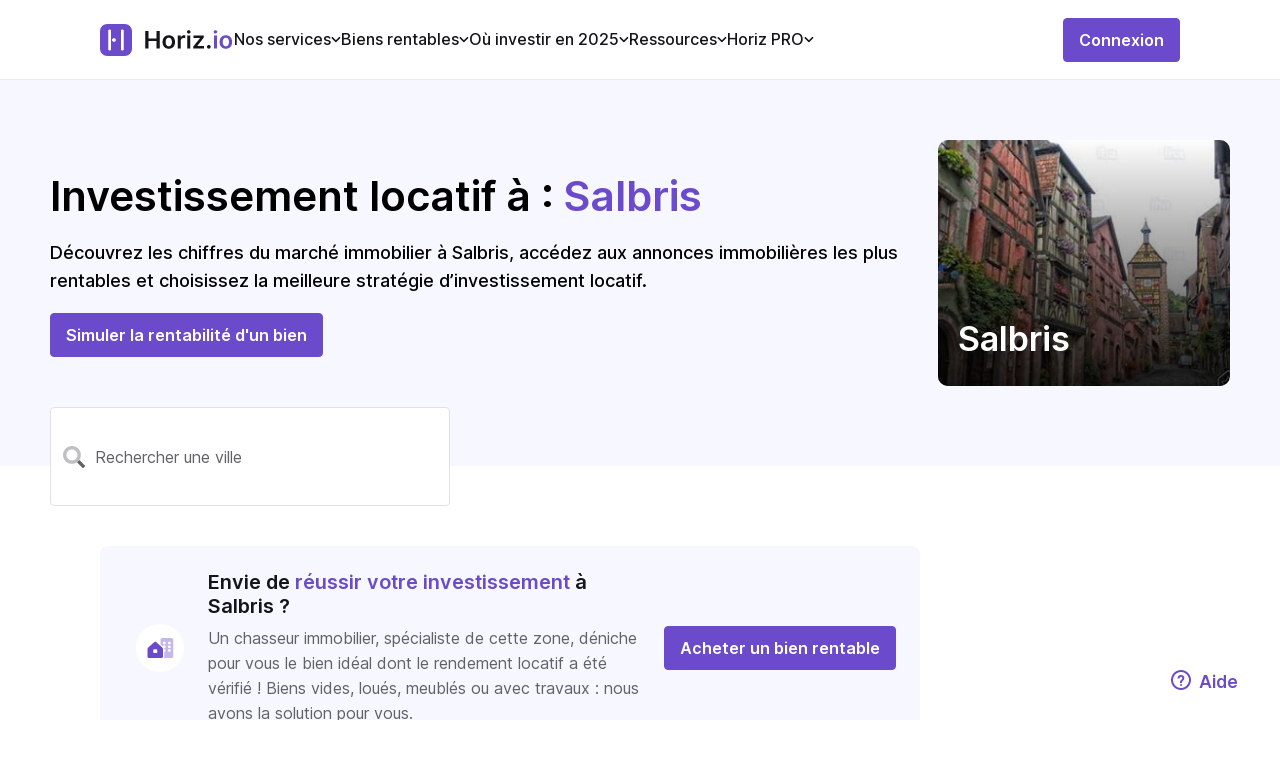

--- FILE ---
content_type: text/html;charset=utf-8
request_url: https://horiz.io/ou-investir/villes/Salbris/41300
body_size: 69903
content:
<!DOCTYPE html><html  lang="fr"><head><meta charset="utf-8">
<meta name="viewport" content="width=device-width, initial-scale=1, maximum-scale=1, viewport-fit=cover">
<title>Analyse Investissement locatif immobilier à Salbris</title>
<link rel="preconnect" href="https://papillon.horiz.io">
<link rel="preconnect" href="https://auth.horiz.io">
<link rel="preload" as="font" href="https://horiz.io/s/opensans/v34/memvYaGs126MiZpBA-UvWbX2vVnXBbObj2OVTS-mu0SC55I.woff2" type="font/woff2" crossorigin>
<link rel="preload" as="image" href="/imgs/logo-purple.svg">
<link rel="icon" type="image/png" href="/favicon.png">
<meta name="description" content="Vous souhaitez investir à Salbris ? Découvrez nos analyses dédiées et calculez votre rendement locatif grâce à notre simulateur N°1.">
<meta property="og:title" content="Analyse Investissement locatif immobilier à Salbris">
<meta property="og:description" content="Vous souhaitez investir à Salbris ? Découvrez nos analyses dédiées et calculez votre rendement locatif grâce à notre simulateur N°1.">
<meta property="og:image" content="https://horiz.io/imgs/Horizio-ou-investir-immobilier.jpg">
<meta property="og:url" content="https://horiz.io/ou-investir/villes/Salbris/41300">
<meta property="og:site_name" content="Horiz.io">
<meta name="twitter:card" content="summary_large_image">
<meta name="twitter:site" content="@horiz_io">
<meta name="twitter:description" content="Vous souhaitez investir à Salbris ? Découvrez nos analyses dédiées et calculez votre rendement locatif grâce à notre simulateur N°1.">
<meta name="twitter:title" content="Analyse Investissement locatif immobilier à Salbris">
<meta name="twitter:image" content="https://horiz.io/imgs/Horizio-ou-investir-immobilier.jpg">
<meta name="twitter:image:alt" content="Horiz.io, pilotez votre gestion locative en ligne">
<meta name="apple-itunes-app" content="app-id=1596721394">
<link rel="canonical" href="https://horiz.io/ou-investir/villes/Salbris/41300">
<script type="application/ld+json">[{"@context":"https://schema.org","@type":"Organization","name":"Horiz","alternateName":"Rendement Locatif","url":"https://horiz.io/ou-investir/villes/Salbris/41300","logo":"https://horiz.io/imgs/logo.png"},{"@context":"https://schema.org/","@type":"WebPage","name":"Horiz","speakable":{"@type":"SpeakableSpecification","xpath":["/html/head/title","/html/head/meta[@name='description']/@content"]},"url":"https://horiz.io/ou-investir"},{"@context":"http://www.schema.org","@type":"Product","name":"Horiz","brand":" Horiz","image":"https://horiz.io/imgs/logo.png","description":"/html/head/meta[@name='description']/@content","aggregateRating":{"@type":"aggregateRating","ratingValue":"5","reviewCount":"62","bestRating":"5 "}},{"@context":"https://schema.org/","@type":"BreadcrumbList","itemListElement":[{"@type":"ListItem","position":1,"name":"Home","item":"https://horiz.io"},{"@type":"ListItem","position":2,"name":"Ou investir ?","item":"https://horiz.io/ou-investir"},{"@type":"ListItem","position":3,"name":"Investissement locatif à Salbris : Analyse","item":"https://horiz.io/ou-investir/villes/Salbris/41300"}]}]</script>
<style>.uikit-checkbox-button>.uikit-checkbox-button-inner.not-checked[data-v-3d6cca9c]{border-color:var(--ds-color-gray-25);color:var(--ds-color-gray-50)}.uikit-checkbox-button>.uikit-checkbox-button-inner.checked[data-v-3d6cca9c]{background-color:var(--ds-color-primary-25)}.checkbox-group[data-v-9e5e0a00]{align-content:normal;align-items:center;align-self:auto;cursor:pointer;display:flex;flex-direction:row;flex-wrap:nowrap;gap:0;gap:0 10px;justify-content:flex-start}.checkbox-group.is-disabled[data-v-9e5e0a00]{cursor:auto}.checkbox-group.is-disabled .input-label[data-v-9e5e0a00]{color:var(--ds-color-gray-50)}.checkbox-group:not(.is-disabled) .container[data-v-9e5e0a00],.checkbox-group:not(.is-disabled) .inner[data-v-9e5e0a00],.checkbox-group:not(.is-disabled) .input-label[data-v-9e5e0a00]{cursor:pointer}.checkbox-group .inner-input-container[data-v-9e5e0a00]{height:17px;position:relative;width:17px}.checkbox-group .inner-input-container:hover .inner~.checkmark[data-v-9e5e0a00]{background-color:var(--ds-color-gray-10)}.checkbox-group .inner-input-container .inner:checked~.checkmark[data-v-9e5e0a00]:after{display:block}.checkbox-group .inner-input-container .checkmark[data-v-9e5e0a00]{background-color:var(--ds-color-white-100);border:1px solid var(--ds-color-gray-50);border-radius:4px;height:16px;left:0;position:absolute;top:0;width:16px}.checkbox-group .inner-input-container .checkmark[data-v-9e5e0a00]:after{color:var(--ds-color-white-100);content:url("[data-uri]");display:none;left:3px;position:absolute;top:-7px}.checkbox-group .inner-input-container .inner:checked~.checkmark[data-v-9e5e0a00]{background-color:var(--ds-color-primary-100);border:1px solid var(--ds-color-primary-100)}.checkbox-group .inner-input-container input[data-v-9e5e0a00]{height:0;opacity:0;position:absolute;width:0}.checkbox-group .input-label[data-v-9e5e0a00]{font-size:var(--ds-font-xs);max-width:90%}.checkbox-group .ellipsis[data-v-9e5e0a00]{overflow:hidden;text-overflow:ellipsis;white-space:nowrap}.autocomplete[data-v-1cc0651d]{position:relative;width:100%}.search-panel[data-v-1cc0651d]{background:var(--ds-color-white-100);border-radius:12px;box-shadow:0 4px 14px rgba(0,0,0,.15);overflow:hidden;position:absolute;z-index:1000}.search-panel .item[data-v-1cc0651d]{color:var(--ds-color-gray-50);cursor:default;font-size:var(--ds-font-sm);font-style:normal;font-weight:var(--ds-weight-semi-bold);padding:18px 16px;text-align:left}.search-panel .item[data-v-1cc0651d]:not(:last-child){border-bottom:1px solid var(--ds-color-gray-10)}.search-panel .item.highlight[data-v-1cc0651d]{background:var(--ds-color-primary-25)}.search-panel-enter-active .search-panel[data-v-1cc0651d],.search-panel-enter-active[data-v-1cc0651d],.search-panel-leave-active .search-panel[data-v-1cc0651d],.search-panel-leave-active[data-v-1cc0651d]{transition:all .3s ease}.search-panel-enter[data-v-1cc0651d],.search-panel-leave-to[data-v-1cc0651d]{opacity:0}.search-panel-enter .search-panel[data-v-1cc0651d],.search-panel-leave-to .search-panel[data-v-1cc0651d]{transform:translateY(50%)}@media only screen and (min-width:768px){.search-panel-overlay[data-v-1cc0651d]{background-color:transparent}.search-panel-popup[data-v-1cc0651d]{border-bottom-left-radius:9px;border-bottom-right-radius:9px;bottom:unset;left:unset;right:0;top:0}.search-panel-enter .search-panel-popup[data-v-1cc0651d],.search-panel-leave-to .search-panel-popup[data-v-1cc0651d]{transform:none}}.uikit-arrow-icon-up[data-v-1d84f660]{transform:rotate(-90deg)}.uikit-arrow-icon-right[data-v-1d84f660]{transform:rotate(0deg)}.uikit-arrow-icon-down[data-v-1d84f660]{transform:rotate(90deg)}.uikit-arrow-icon-left[data-v-1d84f660]{transform:rotate(180deg)}.uikit-arrow-icon-no-gradient path[data-v-1d84f660]{opacity:1}.uikit-arrow-thin-icon-up[data-v-2c1a7ec4]{transform:rotate(-90deg)}.uikit-arrow-thin-icon-right[data-v-2c1a7ec4]{transform:rotate(0deg)}.uikit-arrow-thin-icon-down[data-v-2c1a7ec4]{transform:rotate(90deg)}.uikit-arrow-thin-icon-left[data-v-2c1a7ec4]{transform:rotate(180deg)}.uikit-arrow-thin-icon-no-gradient path[data-v-2c1a7ec4]{opacity:1}.uikit-arrow-material-icon-up[data-v-17b5da4e]{transform:rotate(-180deg)}.uikit-arrow-material-icon-right[data-v-17b5da4e]{transform:rotate(90deg)}.uikit-arrow-material-icon-down[data-v-17b5da4e]{transform:rotate(0deg)}.uikit-arrow-material-icon-left[data-v-17b5da4e]{transform:rotate(-90deg)}.uikit-arrow-material-icon-no-gradient path[data-v-17b5da4e]{opacity:1}.uikit-chevron-icon-up[data-v-bd971ef4]{transform:rotate(180deg)}.uikit-chevron-icon-right[data-v-bd971ef4]{transform:rotate(-90deg)}.uikit-chevron-icon-down[data-v-bd971ef4]{transform:rotate(0deg)}.uikit-chevron-icon-left[data-v-bd971ef4]{transform:rotate(90deg)}.uikit-cross-icon-close[data-v-09034bea]{transform:rotate(0deg)}.uikit-cross-icon-add[data-v-09034bea]{transform:rotate(45deg)}.close-icon[data-v-2540db5a]{align-items:center;background:var(--ds-color-gray-25);border-radius:4px;color:var(--ds-color-gray-50);display:flex;height:40px;justify-content:center;width:40px}.close-icon svg[data-v-2540db5a]{height:auto;width:13px}.close-icon[data-v-2540db5a]:hover{cursor:pointer}svg[data-v-85b16b8b]{stroke:none}.back-icon[data-v-e5d9a4b0]{align-items:center;background:var(--ds-color-gray-25);border-radius:4px;color:var(--ds-color-gray-50);display:flex;height:40px;justify-content:center;width:40px}.back-icon svg[data-v-e5d9a4b0]{height:auto;width:14px}.back-icon[data-v-e5d9a4b0]:hover{cursor:pointer}.uikit-arrow-up-and-down-icon-up[data-v-52620a27]{transform:rotate(0deg)}.uikit-arrow-up-and-down-icon-down[data-v-52620a27]{transform:rotate(180deg)}.uikit-dot-lottie-player[data-v-28511629]{height:100%;width:100%}.uikit-loader[data-v-4a50e07c]{line-height:0}.uikit-loader .loader[data-v-4a50e07c]{color:inherit;display:inline-block;font-style:normal;height:100%;line-height:0;margin:0 auto;position:relative;text-align:center;text-rendering:optimizelegibility;text-transform:none;vertical-align:-.125em;width:100%;-webkit-font-smoothing:antialiased}.uikit-loader .circular-loader[data-v-4a50e07c]{animation:rotate-4a50e07c 3s linear infinite;height:100%;left:0;margin:auto;position:absolute;top:0;transform-origin:center center;width:100%}.uikit-loader .loader-path[data-v-4a50e07c]{stroke-dasharray:150,200;stroke-dashoffset:-10;animation:dash-4a50e07c 1.5s ease-in-out infinite,color-4a50e07c 6s ease-in-out infinite;stroke-linecap:round}.uikit-loader .transparent-loader[data-v-4a50e07c]{animation:rotate-4a50e07c 1s linear infinite}@keyframes rotate-4a50e07c{to{transform:rotate(1turn)}}@keyframes dash-4a50e07c{0%{stroke-dasharray:1,200;stroke-dashoffset:0}50%{stroke-dasharray:89,200;stroke-dashoffset:-35}to{stroke-dasharray:89,200;stroke-dashoffset:-124}}@keyframes color-4a50e07c{0%{stroke:var(--ds-color-primary-100)}40%{stroke:var(--ds-color-primary-100)}66%{stroke:var(--ds-color-primary-100)}80%,90%{stroke:var(--ds-color-primary-100)}}.loader-fade-enter-active[data-v-4a50e07c],.loader-fade-leave-active[data-v-4a50e07c]{transition:opacity .4s ease}.loader-fade-enter-from[data-v-4a50e07c],.loader-fade-enter[data-v-4a50e07c],.loader-fade-leave-active[data-v-4a50e07c],.loader-fade-leave-to[data-v-4a50e07c]{opacity:0}.uikit-tooltip[data-v-c629decd]{position:relative}.uikit-tooltip .trigger[data-v-c629decd]{cursor:pointer;margin-left:4px;pointer-events:fill}.uikit-tooltip .action-tooltip[data-v-c629decd]{background-color:var(--ds-color-white-100);border:1px solid var(--ds-color-gray-25);border-radius:9px;box-shadow:0 0 14px rgba(0,0,0,.1);color:#525d7d;display:flex;flex-direction:column;font-size:var(--ds-font-sm);font-style:normal;font-weight:500;line-height:24px;max-height:150px;overflow:scroll;padding:12px 18px;pointer-events:all;position:absolute;text-align:left;transition-delay:.1s;transition-property:visibility;visibility:visible;white-space:break-spaces;width:180px;z-index:999}.uikit-tooltip .action-tooltip .link[data-v-c629decd]{color:var(--ds-color-primary-100)!important;font-size:var(--ds-font-sm)!important;font-weight:400!important;margin-top:16px!important}.uikit-tooltip .action-tooltip.with-arrow .arrow[data-v-c629decd]{border:15px solid transparent;border-left:15px solid var(--ds-color-white-100);height:25px;margin:0;overflow:hidden;position:absolute;width:25px}.uikit-tooltip .action-tooltip.placement-top[data-v-c629decd]{margin-bottom:15px}.uikit-tooltip .action-tooltip.placement-top .arrow[data-v-c629decd]{bottom:-24px;left:calc(50% - 15px);transform:rotate(90deg)}.uikit-tooltip .action-tooltip.placement-right[data-v-c629decd]{margin-left:15px}.uikit-tooltip .action-tooltip.placement-right .arrow[data-v-c629decd]{left:-24px;top:calc(50% - 15px);transform:rotate(180deg)}.uikit-tooltip .action-tooltip.placement-bottom[data-v-c629decd]{margin-top:15px}.uikit-tooltip .action-tooltip.placement-bottom .arrow[data-v-c629decd]{left:calc(50% - 15px);top:-24px;transform:rotate(270deg)}.uikit-tooltip .action-tooltip.placement-left[data-v-c629decd]{margin-right:15px}.uikit-tooltip .action-tooltip.placement-left .arrow[data-v-c629decd]{right:-24px;top:calc(50% - 15px)}.uikit-tooltip .mobile-help-tooltip[data-v-c629decd]{background-color:var(--ds-color-white-100);left:16px;max-height:180px;overflow:auto;pointer-events:auto;position:absolute!important;right:16px;top:10px!important;visibility:visible;z-index:999}.uikit-tag{align-items:center;border-radius:4px;display:inline-flex;flex-direction:row;flex-wrap:nowrap;font-size:16px;font-style:normal;font-weight:var(--ds-weight-semi-bold);gap:var(--ds-space-sm);justify-content:center;padding:4px 6px;text-wrap:nowrap}.uikit-tag.default{background-color:var(--ds-color-primary-25);color:var(--ds-color-primary-100)}.uikit-tag.warning{background-color:var(--ds-color-warning-25);color:var(--ds-color-warning-100)}.uikit-tag.error{background-color:var(--ds-color-error-25);color:var(--ds-color-error-100)}.uikit-tag.success{background-color:var(--ds-color-success-25);color:var(--ds-color-success-100)}.uikit-tag-list{align-items:center;display:flex;flex-wrap:wrap;gap:4px 8px;width:100%}.toggle[data-v-46b17878]{border:1px solid var(--ds-color-primary-100);border-radius:4px;display:inline-flex;height:-moz-fit-content;height:fit-content}.toggle .button[data-v-46b17878]{align-items:center;color:var(--ds-color-primary-100);cursor:pointer;display:flex;font-size:var(--ds-font-sm);font-weight:500;gap:5px;height:36px;padding:0 10px}.toggle .active[data-v-46b17878]{background-color:var(--ds-color-primary-100);color:var(--ds-color-white-100)}.toggle .active[data-v-46b17878]:hover{background-color:var(--ds-color-primary-100-lighten)}.popup[data-v-4bd346cd]{background:var(--ds-color-white-100);border-radius:10px;box-shadow:0 4px 14px rgba(0,0,0,.27);display:none;padding:16px 20px;position:absolute;z-index:999999}.active[data-v-4bd346cd]{display:inherit}.scroll-top[data-v-1a504a0d]{background-color:var(--ds-color-white-100);border:none;border-radius:999rem;bottom:14px;box-shadow:0 8px 24px hsla(210,8%,62%,.3);color:var(--ds-color-primary-100);cursor:pointer;height:20px;padding:11px;position:fixed;right:14px;transition:bottom .3s,opacity .3s;width:20px;z-index:9}.scroll-top svg[data-v-1a504a0d]{height:18px;left:1px;position:relative;top:1px;width:18px}.uikit-drop-down[data-v-c9edb565]{position:relative}.dropdown-trigger[data-v-c9edb565]{display:flex}.dropdown[data-v-c9edb565]{position:fixed;z-index:999999}.dropdown .dropdown-menu[data-v-c9edb565]{background:var(--ds-color-white-100);border:1px solid var(--ds-color-gray-25);border-radius:4px;box-shadow:0 0 2px rgba(0,0,0,.06),0 3px 8px rgba(0,0,0,.1);list-style-type:none;margin:0;max-height:50vh;overflow-y:auto;padding:4px 0;position:relative;text-align:left}.dropdown .dropdown-menu[data-v-c9edb565] .menu .menu-group-title{font-size:18px;font-weight:500;padding:5px 12px}.dropdown .dropdown-menu[data-v-c9edb565] .menu .menu-group-list{margin:0 8px}.dropdown .dropdown-menu[data-v-c9edb565] .menu .menu-item{padding:5px 12px;transition:all .3s}.dropdown .dropdown-menu[data-v-c9edb565] .menu .menu-item:hover{background-color:var(--ds-color-primary-25);color:var(--ds-color-primary-100);cursor:pointer}.dropdown .dropdown-menu[data-v-c9edb565] .menu .menu-divider{background-color:var(--ds-color-gray-25);height:1px;line-height:0;margin:4px 0}.slide-up-enter-active[data-v-c9edb565]{animation:slideUpIn-c9edb565 .2s}.slide-up-leave-active[data-v-c9edb565]{animation:slideUpOut-c9edb565 .2s}.slide-down-enter-active[data-v-c9edb565]{animation:slideDownIn-c9edb565 .2s}.slide-down-leave-active[data-v-c9edb565]{animation:slideDownOut-c9edb565 .2s}@keyframes slideDownIn-c9edb565{0%{opacity:0;transform:scaleY(.8);transform-origin:100% 100%}to{opacity:1;transform:scaleY(1);transform-origin:100% 100%}}@keyframes slideDownOut-c9edb565{0%{opacity:1;transform:scaleY(1);transform-origin:100% 100%}to{opacity:0;transform:scaleY(.8);transform-origin:100% 100%}}@keyframes slideUpIn-c9edb565{0%{opacity:0;transform:scaleY(.8);transform-origin:0 0}to{opacity:1;transform:scaleY(1);transform-origin:0 0}}@keyframes slideUpOut-c9edb565{0%{opacity:1;transform:scaleY(1);transform-origin:0 0}to{opacity:0;transform:scaleY(.8);transform-origin:0 0}}.uikit-infos[data-v-25291462]{align-items:center;background:var(--ds-color-white-100);border-radius:4px;color:var(--ds-color-gray-50);display:flex;font-size:var(--ds-font-sm);font-weight:var(--ds-weight-semi-bold);line-height:1.5715;outline:0;padding:12px 20px;position:relative;text-align:left;text-transform:none;transition:all .3s cubic-bezier(.645,.045,.355,1);white-space:unset}.uikit-infos .icon[data-v-25291462]{display:flex;margin-right:8px}.uikit-infos>span[data-v-25291462]{display:inline-block}.uikit-infos-warning[data-v-25291462]{background:var(--ds-color-warning-25);color:var(--ds-color-warning-100)}.uikit-infos-error[data-v-25291462]{background:var(--ds-color-error-25);color:var(--ds-color-error-100)}.uikit-infos-success[data-v-25291462]{background:var(--ds-color-success-25);color:var(--ds-color-success-100)}.uikit-infos-infos[data-v-25291462]{background:var(--ds-color-primary-25);color:var(--ds-color-primary-100)}.outer[data-v-a0b07429]{border:1px solid var(--ds-color-gray-25);border-radius:8px 8px 0 0;max-height:350px;overflow:auto;position:relative;width:100%;-ms-overflow-style:none;scrollbar-width:none}.outer[data-v-a0b07429]::-webkit-scrollbar{display:none}.outer table[data-v-a0b07429]{border-collapse:collapse;border-radius:8px 8px 0 0;position:relative;width:inherit}.outer table thead[data-v-a0b07429]{background-color:var(--ds-color-gray-10);border-bottom:1px solid var(--ds-color-gray-25);color:var(--ds-color-gray-50);font-size:var(--ds-font-sm)}.outer table thead th[data-v-a0b07429]{background:var(--ds-color-gray-10);padding:10px 24px;position:sticky;text-align:start;top:0;white-space:nowrap}.outer table thead th[data-v-a0b07429]:first-child{left:0;z-index:1}.outer table tbody tr[data-v-a0b07429]{font-weight:500}.outer table tbody tr[data-v-a0b07429]:not(:last-child){border-bottom:1px solid var(--ds-color-gray-25)}.outer table tbody tr th[data-v-a0b07429]{background:#fff;font-weight:400;left:0;padding:10px 24px;position:sticky;text-align:start}.outer table tbody tr td[data-v-a0b07429]{padding:10px 24px;text-align:start;white-space:nowrap}.wrapper[data-v-c298e348]{margin-bottom:32px}.filters.wrapper[data-v-c298e348]{padding:0 15px}.filters.wrapper .global-search[data-v-c298e348],.filters.wrapper[data-v-c298e348]{align-content:normal;align-items:center;align-self:auto;display:flex;flex-direction:row;flex-wrap:nowrap;gap:0;justify-content:space-between}@media only screen and (min-width:1024px){.filters.wrapper[data-v-c298e348]{padding:0}}table[data-v-c298e348]{border-collapse:collapse;overflow:hidden;width:100%}table thead[data-v-c298e348]{display:none}table tbody[data-v-c298e348]{display:flex;flex-direction:column;gap:24px}table tbody tr[data-v-c298e348]{border:1px solid var(--ds-color-gray-10);border-radius:8px;display:grid;position:relative}table tbody tr td[data-v-c298e348]{padding:12px 24px}.sort-arrow[data-v-c298e348]{height:12px;margin-left:8px}@media only screen and (min-width:768px){table[data-v-c298e348]{border-radius:5px 5px 0 0}table thead[data-v-c298e348]{display:table-header-group}table thead tr[data-v-c298e348]{background:var(--ds-color-gray-10);border-left:1px solid var(--ds-color-gray-25);border-radius:8px 8px 0 0;border-right:1px solid var(--ds-color-gray-25);border-top:1px solid var(--ds-color-gray-25);text-align:left;vertical-align:middle}table thead tr th[data-v-c298e348]{color:var(--ds-color-gray-50);font-size:14px;font-style:normal;font-weight:var(--ds-weight-medium);letter-spacing:-.24px;line-height:20px;text-transform:uppercase}table thead tr th.sortable[data-v-c298e348]{cursor:pointer}table th[data-v-c298e348]{padding:12px 24px}table td[data-v-c298e348]:first-child,table th[data-v-c298e348]:first-child{border-left:1px solid var(--ds-color-gray-25);padding-left:24px}table td[data-v-c298e348]:not(:first-child):not(:last-child),table th[data-v-c298e348]:not(:first-child):not(:last-child){padding-left:30px;padding-right:30px}table td[data-v-c298e348]:last-child,table th[data-v-c298e348]:last-child{border-right:1px solid var(--ds-color-gray-25);padding-right:24px}table tbody[data-v-c298e348]{display:table-row-group}table tbody tr[data-v-c298e348]{border:none;border-bottom:1px solid var(--ds-color-gray-25);display:table-row;width:auto}table tbody tr td[data-v-c298e348]{color:var(--ds-color-gray-50);display:table-cell;font-size:14px;font-style:normal;font-weight:500;width:auto}table tbody tr td[data-v-c298e348]:first-child{text-align:left}table tbody tr td[data-v-c298e348]:not(:first-child):not(:last-child){padding-left:30px;padding-right:30px;width:1%}table tbody tr td[data-v-c298e348]:last-child{text-align:right}}.uikit-pagination .list[data-v-e2f3aec5]{display:flex;justify-content:center;list-style:none;padding:0}.uikit-pagination .item[data-v-e2f3aec5]{align-items:center;background-color:transparent;border-radius:4px;color:var(--ds-color-gray-50);display:flex;font-weight:var(--ds-weight-regular);height:32px;justify-content:center;margin-right:2px;min-width:32px;text-align:center;transition:all .3s cubic-bezier(.645,.045,.355,1);vertical-align:middle}.uikit-pagination .item[data-v-e2f3aec5] a{color:inherit;display:block;text-decoration:none}.uikit-pagination .item.selected[data-v-e2f3aec5]{background-color:var(--ds-color-primary-50)}.uikit-pagination .item[data-v-e2f3aec5]:not(.disabled):not(.selected):hover{background-color:var(--ds-color-primary-25);color:var(--ds-color-primary-100);cursor:pointer;transition:all .3s}.uikit-pagination .item.disabled[data-v-e2f3aec5]{color:var(--ds-color-gray-50)}.skeleton[data-v-0be9e342]{height:100%;width:100%}.skeleton-input .skeleton-row[data-v-0be9e342]{height:46px!important}.skeleton-active .skeleton-row[data-v-0be9e342]{overflow:hidden;position:relative}.skeleton-active .skeleton-row[data-v-0be9e342]:after{animation:skeleton-wave-0be9e342 1.4s ease infinite;background:linear-gradient(90deg,rgba(0,0,0,.06) 25%,rgba(0,0,0,.15) 37%,rgba(0,0,0,.06) 63%);bottom:0;content:"";position:absolute;top:0;inset-inline:-150% -150%}.skeleton .skeleton-row[data-v-0be9e342]{background:rgba(0,0,0,.06);border-radius:4px;display:inline-block;height:100%;line-height:100%;min-height:16px;width:100%}@keyframes skeleton-wave-0be9e342{0%{transform:translateX(-37.5%)}to{transform:translateX(37.5%)}}.uikit-ad[data-v-50ecece7]{border:2px solid var(--ds-color-primary-100);border-radius:4px;display:flex}.uikit-ad[data-v-50ecece7] img{align-self:flex-end;height:95%;margin-left:14px;max-height:260px}.uikit-ad .content[data-v-50ecece7]{align-items:flex-start;display:flex;flex-direction:column;gap:16px;justify-content:space-evenly;margin:17px 32px;text-align:start}.uikit-ad .content .title[data-v-50ecece7]{font-size:18px;font-weight:var(--ds-weight-semi-bold)}.uikit-ad .content .title[data-v-50ecece7] span{color:var(--ds-color-primary-100)}.uikit-ad .content .title[data-v-50ecece7] div{display:inline!important}.uikit-ad .content .title[data-v-50ecece7] svg{color:var(--ds-color-primary-100);position:relative;top:4px}.uikit-ad .content .text[data-v-50ecece7]{font-size:var(--ds-font-md)}.uikit-ad-background[data-v-50ecece7]{background-color:var(--ds-color-primary-25)}.uikit-ad-border[data-v-50ecece7]{border:2px solid var(--ds-color-primary-100)}.uikit-ad-secondary[data-v-50ecece7]{border-color:var(--ds-color-primary-100)}.uikit-ad-secondary.uikit-ad-background[data-v-50ecece7]{background-color:var(--ds-color-primary-25)}.uikit-ad-secondary .content .title[data-v-50ecece7] span,.uikit-ad-secondary .content .title[data-v-50ecece7] svg{color:var(--ds-color-primary-100)}.uikit-ad-no-border[data-v-50ecece7]{border:none}.drawer[data-v-0e205711]{height:100%;opacity:1;position:fixed;text-align:left;width:0;z-index:1000}.drawer-content-wrapper[data-v-0e205711]{height:100%;max-width:100%;position:absolute;transition:transform .25s cubic-bezier(.23,1,.32,1);width:100%}.drawer .drawer-content[data-v-0e205711]{height:100%;width:100%}.drawer.drawer-bottom-sheet .drawer-content[data-v-0e205711]{border-top-left-radius:12px;border-top-right-radius:12px}.drawer-right[data-v-0e205711]{height:100%;right:0;top:0;width:0}.drawer-right .drawer-content-wrapper[data-v-0e205711]{height:100%;right:0}.drawer-right.drawer-open[data-v-0e205711]{transition:transform .25s cubic-bezier(.23,1,.32,1);width:100%}.drawer-right.drawer-open .drawer-content-wrapper[data-v-0e205711]{box-shadow:-6px 0 16px -8px rgba(0,0,0,.08),-9px 0 28px 0 rgba(0,0,0,.05),-12px 0 48px 16px rgba(0,0,0,.03)}.drawer-bottom[data-v-0e205711]{bottom:0;height:0;left:0;width:100%}.drawer-bottom .drawer-content-wrapper[data-v-0e205711]{bottom:0;width:100%}.drawer-bottom.drawer-open[data-v-0e205711]{height:100%;transition:transform .25s cubic-bezier(.23,1,.32,1)}.drawer-bottom.drawer-open .drawer-content-wrapper[data-v-0e205711]{box-shadow:0 -6px 16px -8px rgba(0,0,0,.08),0 -9px 28px 0 rgba(0,0,0,.05),0 -12px 48px 16px rgba(0,0,0,.03)}.drawer.drawer-open .drawer-mask[data-v-0e205711]{height:100%;pointer-events:auto}.drawer-title[data-v-0e205711]{flex:1;font-weight:var(--ds-weight-semi-bold);margin:0}.drawer-title .quick-actions[data-v-0e205711],.drawer-title[data-v-0e205711]{align-items:center;display:flex;gap:var(--ds-space-md)}.drawer-title .quick-actions .splitter[data-v-0e205711]{background-color:var(--ds-color-gray-25);height:16px;width:1px}.drawer-content[data-v-0e205711]{background-color:var(--ds-color-white-100);border:0;overflow:auto;padding-bottom:var(--ds-space-xl);padding-top:var(--ds-space-xl);position:relative;z-index:1}.drawer .separator[data-v-0e205711]{border-bottom:1px solid var(--ds-color-gray-25);height:1px;margin-left:var(--ds-space-2xl);margin-right:var(--ds-space-2xl);width:calc(100% - var(--ds-space-2xl)*2)}.drawer-header[data-v-0e205711]{align-items:center;background:var(--ds-color-white-100);display:flex;justify-content:space-between;padding-left:var(--ds-space-2xl);padding-right:var(--ds-space-2xl);position:relative}.drawer-header-title[data-v-0e205711]{align-items:flex-start;color:var(--ds-color-gray-100);display:flex;flex:1;flex-direction:column;font-size:var(--ds-font-lg);font-weight:var(--ds-weight-semi-bold);gap:var(--ds-space-md);justify-content:space-between}.drawer-header-title .sub-title[data-v-0e205711]{color:var(--ds-color-gray-50);font-size:var(--ds-font-sm);font-weight:var(--ds-weight-regular)}.drawer-header-extra[data-v-0e205711]{align-items:center;display:flex;justify-content:space-between;place-self:flex-start}.drawer-header-extra .drawer-close[data-v-0e205711]{height:32px;width:32px}.drawer-wrapper-body[data-v-0e205711]{display:flex;flex-flow:column nowrap;gap:var(--ds-space-2lg);height:100%;width:100%}.drawer-body[data-v-0e205711]{flex-grow:1;overflow:auto;word-wrap:break-word}.drawer-body[data-v-0e205711],.drawer-footer[data-v-0e205711]{padding-left:var(--ds-space-2xl);padding-right:var(--ds-space-2xl)}.drawer-footer[data-v-0e205711]{flex-shrink:0}.drawer-mask[data-v-0e205711]{background-color:rgba(0,0,0,.45);height:0;left:0;opacity:1;pointer-events:none;position:absolute;top:0;width:100%}.drawer-animation-enter-active,.drawer-animation-leave-active{transition:opacity .25s cubic-bezier(.23,1,.32,1),width .25s cubic-bezier(.23,1,.32,1),transform .25s cubic-bezier(.23,1,.32,1)}.drawer-animation-enter-active .drawer.drawer-bottom-sheet .drawer-content-wrapper,.drawer-animation-leave-active .drawer.drawer-bottom-sheet .drawer-content-wrapper{transform:translateY(0);transition:opacity .25s cubic-bezier(.23,1,.32,1),width .25s cubic-bezier(.23,1,.32,1),transform .25s cubic-bezier(.23,1,.32,1)}.drawer-animation-enter-active .drawer:not(.drawer-bottom-sheet) .drawer-content-wrapper,.drawer-animation-leave-active .drawer:not(.drawer-bottom-sheet) .drawer-content-wrapper{transform:translateX(0);transition:opacity .25s cubic-bezier(.23,1,.32,1),width .25s cubic-bezier(.23,1,.32,1),transform .25s cubic-bezier(.23,1,.32,1)}.drawer-animation-enter-active .drawer-mask,.drawer-animation-enter-from,.drawer-animation-leave-active .drawer-mask,.drawer-animation-leave-to{box-shadow:none}.drawer-animation-enter-from .drawer.drawer-bottom-sheet .drawer-content-wrapper,.drawer-animation-leave-to .drawer.drawer-bottom-sheet .drawer-content-wrapper{box-shadow:none;transform:translateY(100%)}.drawer-animation-enter-from .drawer:not(.drawer-bottom-sheet) .drawer-content-wrapper,.drawer-animation-leave-to .drawer:not(.drawer-bottom-sheet) .drawer-content-wrapper{box-shadow:none;transform:translateX(100%)}.drawer-animation-enter-from .drawer-mask,.drawer-animation-leave-to .drawer-mask{opacity:0;transition:opacity .25s cubic-bezier(.23,1,.32,1)}.uikit-tabs[data-v-3e4d5736]{display:grid}.uikit-tabs ul[data-v-3e4d5736]{list-style-type:none;overflow-x:scroll;scrollbar-width:none}.uikit-tabs ul[data-v-3e4d5736]::-webkit-scrollbar{display:none}.uikit-tabs ul.vertical[data-v-3e4d5736]{flex:0 0 20%;min-width:120px}.uikit-tabs ul.vertical>.tab[data-v-3e4d5736]{align-items:unset;border-bottom:unset;border-right:1px solid var(--ds-color-gray-10)}.uikit-tabs ul.vertical>.tab.active[data-v-3e4d5736]{border-right:3px solid var(--ds-color-primary-100)}.uikit-tabs ul[data-v-3e4d5736]:not(.vertical){border-bottom:1px solid var(--ds-color-gray-10);display:flex;gap:20px;justify-content:flex-start;padding:0}.uikit-tabs input[type=radio][data-v-3e4d5736]{display:none}.uikit-tabs.flex[data-v-3e4d5736]{display:flex}.uikit-tabs .tab[data-v-3e4d5736]{align-items:center;cursor:pointer;display:flex;flex-direction:column;justify-content:flex-start;padding:0 0 12px;text-align:center}.uikit-tabs .tab.active[data-v-3e4d5736]{border-bottom:3px solid var(--ds-color-primary-100)}.uikit-tabs .tab.active>.icon img[data-v-3e4d5736]{opacity:100%}.uikit-tabs .tab.active[data-v-3e4d5736] .title{color:var(--ds-color-primary-100);font-weight:var(--ds-weight-semi-bold)}.uikit-tabs .tab[data-v-3e4d5736] .icon img{height:auto;opacity:40%;width:54px}.uikit-tabs[data-v-3e4d5736] .title{color:var(--ds-color-gray-50);cursor:pointer;font-size:var(--ds-font-md);font-style:normal;font-weight:500;line-height:25px;margin-top:20px;width:auto}.uikit-tabs .content[data-v-3e4d5736]{height:auto;opacity:1;padding-top:30px;transition:opacity .5s ease-in}.uikit-tabs .content.vertical[data-v-3e4d5736]{flex:0 0 80%}.uikit-tabs .content.hidden[data-v-3e4d5736]{height:0;opacity:0;overflow:hidden;padding:0;transition:opacity .5s ease-out}.modal-animation-enter-active,.modal-animation-leave-active{transition:opacity .25s cubic-bezier(.23,1,.32,1),width .25s cubic-bezier(.23,1,.32,1),transform .25s cubic-bezier(.23,1,.32,1)}.modal-animation-enter-active .modal.modal-bottom-sheet .modal-content-wrapper,.modal-animation-leave-active .modal.modal-bottom-sheet .modal-content-wrapper{transform:translateY(0);transition:opacity .25s cubic-bezier(.23,1,.32,1),width .25s cubic-bezier(.23,1,.32,1),transform .25s cubic-bezier(.23,1,.32,1)}.modal-animation-enter-active .modal:not(.modal-bottom-sheet) .modal-content-wrapper,.modal-animation-leave-active .modal:not(.modal-bottom-sheet) .modal-content-wrapper{transform:translateX(0);transition:opacity .25s cubic-bezier(.23,1,.32,1),width .25s cubic-bezier(.23,1,.32,1),transform .25s cubic-bezier(.23,1,.32,1)}.modal-animation-enter-active .modal-mask,.modal-animation-enter-from,.modal-animation-leave-active .modal-mask,.modal-animation-leave-to{box-shadow:none}.modal-animation-enter-from .modal.modal-bottom-sheet .modal-content-wrapper,.modal-animation-leave-to .modal.modal-bottom-sheet .modal-content-wrapper{box-shadow:none;transform:translateY(100%)}.modal-animation-enter-from .modal:not(.modal-bottom-sheet) .modal-content-wrapper,.modal-animation-leave-to .modal:not(.modal-bottom-sheet) .modal-content-wrapper{box-shadow:none;transform:translateX(100%)}.modal-animation-enter-from .modal-mask,.modal-animation-leave-to .modal-mask{opacity:0;transition:opacity .25s cubic-bezier(.23,1,.32,1)}.smart-banner[data-v-6b6e9c45]{align-items:center;background:#fff;display:flex;gap:10px;height:84px;padding:10px;position:sticky;z-index:99}.smart-banner .close[data-v-6b6e9c45]{color:var(--ds-color-gray-50)}.smart-banner .info[data-v-6b6e9c45]{font-size:var(--ds-font-sm);overflow-y:hidden;text-align:left;width:60%}.smart-banner .info .name[data-v-6b6e9c45]{font-weight:500}.smart-banner .info .type[data-v-6b6e9c45]{color:var(--ds-color-gray-50);font-size:var(--ds-font-xs);overflow:hidden;text-overflow:ellipsis;white-space:nowrap}.smart-banner .info .price[data-v-6b6e9c45]{font-size:var(--ds-font-xs)}.smart-banner .logo[data-v-6b6e9c45]{border-radius:22%;height:auto;width:64px}@media only screen and (max-width:320px){.smart-banner .logo[data-v-6b6e9c45]{width:48px}}.smart-banner .action[data-v-6b6e9c45]{flex-grow:1;margin-right:12px;text-align:right}.uikit-block[data-v-ba9df9bc]{align-items:center;background-color:var(--ds-color-white-100);border-radius:12px;box-shadow:0 0 2px rgba(0,0,0,.06),0 2px 4px rgba(0,0,0,.1);display:flex;flex-direction:column;gap:32px;padding:40px 32px}.avatar[data-v-ee7c0702]{align-items:center;background:var(--ds-color-warning-25);border-radius:100%;color:var(--ds-color-warning-100);display:flex;font-weight:700;justify-content:center;text-align:center}.uikit-help[data-v-80895782]{display:inline-block}.question-mark-icon[data-v-80895782]{margin-left:8px;fill:var(--ds-color-primary-100);stroke:none}.help-content[data-v-80895782]{max-width:380px;overflow:scroll;padding:12px}.headband{color:var(--ds-color-white-100);font-size:14px;font-style:normal;font-weight:var(--ds-weight-semi-bold);line-height:normal;margin:0 auto;padding:16px}.headband :deep(.cta-link){color:var(--ds-color-primary-100);cursor:pointer;font-size:14px;text-decoration:none}.headband.information{background-color:var(--ds-color-primary-100)}.headband.sub-information{background-color:var(--ds-color-primary-50);color:var(--ds-color-primary-100)}.headband.sub-information :deep(.cta-link){color:var(--ds-color-primary-100)!important}.headband.warning{background-color:var(--ds-color-warning-25);color:var(--ds-color-warning-100)}.headband.marketing{background-color:var(--ds-color-primary-100)}.headband.marketing :deep(.cta-link){color:var(--ds-color-white-100)!important}.uikit-toaster[data-v-10a1a821]{align-items:flex-end;display:flex;flex-direction:column;left:0;position:fixed;right:0;top:0;z-index:1001}@media only screen and (min-width:768px){.uikit-toaster[data-v-10a1a821]{left:276px;right:34px}}.toast-stack[data-v-10a1a821]{display:flex;flex-direction:column;gap:var(--ds-space-2lg);left:8px;position:absolute;right:8px;top:32px}@media only screen and (min-width:768px){.toast-stack[data-v-10a1a821]{left:-234px;margin:0 auto;width:-moz-fit-content;width:fit-content}}.slide-enter-active[data-v-10a1a821]{transition:all .5s ease}.slide-enter[data-v-10a1a821]{transform:translateY(-100px)}@media only screen and (min-width:768px){.slide-enter-active[data-v-10a1a821]{transition:all .5s ease}.slide-enter[data-v-10a1a821]{transform:translateX(300px)}}.uikit-card[data-v-3c524e4f]{align-items:flex-start;background:var(--ds-color-white-100);border-radius:4px;display:flex;flex-direction:column;justify-content:center;padding:18px}.radio-group[data-v-0a42e015]{display:flex;flex-wrap:wrap;gap:0 10px}.radio-group .radio-input[data-v-0a42e015]{position:relative}.radio-group .radio-input input[type=radio][data-v-0a42e015]{-webkit-appearance:none;-moz-appearance:none;appearance:none;border:1px solid var(--ds-color-primary-100);border-radius:50%;height:15px;margin-right:5px;position:relative;top:2px;transition:all .2s linear;width:15px}.radio-group .radio-input input[type=radio][data-v-0a42e015]:checked{border:4px solid var(--ds-color-primary-100)}.uikit-input[data-v-415e12bf]{--border-color:var(--ds-color-gray-25);--border-radius:5px;--font-weight:400;--padding:8px 0 8px 12px;position:relative;width:100%}.uikit-input.modern[data-v-415e12bf]{--border-color:var(--ds-color-gray-25);--border-radius:13px;--font-weight:600;--padding:4px 14px}.uikit-input.with-legend .input-container[data-v-415e12bf]{display:block;position:relative}.uikit-input.with-legend .input-label[data-v-415e12bf]{color:var(--ds-color-gray-50);font-size:var(--ds-font-md);font-weight:var(--ds-weight-semi-bold);left:0;overflow:hidden;padding:0;pointer-events:none;position:absolute;text-overflow:ellipsis;top:50%;transform:translateY(-50%);transition:all .2s ease;white-space:nowrap}.uikit-input.with-legend .input-label .small[data-v-415e12bf]{font-size:.8rem;font-weight:400}.uikit-input.with-legend .has-euro-suffix .input-label[data-v-415e12bf]{padding-right:30px}.uikit-input.with-legend .inner[data-v-415e12bf]::-moz-placeholder{color:transparent}.uikit-input.with-legend .inner[data-v-415e12bf]::placeholder{color:transparent}.uikit-input.with-legend .inner:focus~.input-label[data-v-415e12bf],.uikit-input.with-legend .inner:not(.empty)~.input-label[data-v-415e12bf]{background-color:var(--ds-color-white-100);font-size:var(--ds-font-sm);font-weight:400;padding:0 4px;top:-9px}.uikit-input.with-legend .inner:focus~.input-label .small[data-v-415e12bf],.uikit-input.with-legend .inner:not(.empty)~.input-label .small[data-v-415e12bf],.uikit-input.with-legend.type-phone.is-empty .input-label[data-v-415e12bf],.uikit-input.with-legend.type-select.is-empty .input-label[data-v-415e12bf]{display:none}.uikit-input.with-legend.type-phone.is-fill .input-label[data-v-415e12bf],.uikit-input.with-legend.type-select.is-fill .input-label[data-v-415e12bf]{background-color:var(--ds-color-white-100);display:block;font-size:.9rem;padding:0 4px;top:-9px}.uikit-input.with-legend.type-phone.is-fill .input-label .small[data-v-415e12bf],.uikit-input.with-legend.type-select.is-fill .input-label .small[data-v-415e12bf]{display:none}.uikit-input.inline-input .input-container[data-v-415e12bf]{display:inline}.uikit-input .input-wrapper[data-v-415e12bf]{background-color:var(--ds-color-white-100);border:1px solid var(--ds-color-gray-25);border-radius:var(--border-radius);color:var(--ds-color-gray-100);display:inline-flex;font-size:var(--ds-font-md);font-weight:var(--font-weight);height:70px;line-height:1.5715;min-width:0;padding:8px;position:relative;transition:all .3s;width:100%}.uikit-input .input-wrapper-focus[data-v-415e12bf]{border-color:var(--ds-color-primary-100)}.uikit-input .input-wrapper-invalid[data-v-415e12bf]{border-color:var(--ds-color-error-100)!important}.uikit-input .input-wrapper-disabled[data-v-415e12bf]{background-color:transparent;opacity:.3}.uikit-input .input-wrapper-inline[data-v-415e12bf]{align-items:center;color:var(--ds-color-primary-100);font-weight:var(--ds-weight-semi-bold);height:38px;padding:0 10px;width:100px}.uikit-input .input-wrapper-inline.input-wrapper-disabled[data-v-415e12bf]{background-color:var(--ds-color-gray-10);opacity:1}.uikit-input .input-wrapper[data-v-415e12bf]:not(:disabled):not(.empty){border:2px solid var(--ds-color-primary-100)}.uikit-input .input-legend-wrapper[data-v-415e12bf]{position:relative;width:100%}.uikit-input .input-prefix[data-v-415e12bf],.uikit-input .input-suffix[data-v-415e12bf]{align-items:center;display:flex;flex:none}.uikit-input .input-prefix[data-v-415e12bf]{margin-right:4px}.uikit-input .input-suffix[data-v-415e12bf]{color:var(--ds-color-gray-50);margin-left:4px;margin-right:10px}.uikit-input .inner[data-v-415e12bf]::-moz-placeholder{color:var(--ds-color-gray-50)}.uikit-input .inner[data-v-415e12bf]::placeholder{color:var(--ds-color-gray-50)}.uikit-input .inner[data-v-415e12bf]{border:none;outline:none;padding:0}.uikit-input input.inner[data-v-415e12bf]{background-color:transparent;color:inherit;font-family:inherit;font-size:inherit;font-weight:inherit;height:50px;line-height:inherit;width:100%}.input[data-v-415e12bf]{z-index:1}.input .input-messages[data-v-415e12bf]{color:rgba(0,0,0,.6);flex:1 1 auto;font-size:.8em;-webkit-hyphens:auto;hyphens:auto;margin-bottom:8px;min-height:.9em;min-width:1px;overflow-wrap:break-word;padding:0 8px;position:relative;text-align:left;word-break:break-word;word-wrap:break-word}.input .type-input-label[data-v-415e12bf]{background-color:#fff;display:flex;flex-direction:row;font-size:.875rem!important;font-weight:400!important;left:-14px;padding:0 4px;position:absolute;top:-20px;white-space:nowrap}.uikit-input-file[data-v-6d7817f9] .uikit-input .uikit-input-wrapper{border:none;flex-direction:column;height:auto;padding:0}.uikit-input-file[data-v-6d7817f9] .uikit-input .uikit-input-wrapper .status-icon{display:none}.uikit-input-file .dropbox[data-v-6d7817f9]{background-color:var(--ds-color-primary-25);background-image:url("data:image/svg+xml;charset=utf-8,%3Csvg xmlns='http://www.w3.org/2000/svg'%3E%3Crect width='100%25' height='100%25' fill='none' stroke='%236B4BCCFF' stroke-dasharray='12, 12' stroke-dashoffset='15' stroke-linecap='square' stroke-width='2' rx='8' ry='8'/%3E%3C/svg%3E");border-radius:8px;color:var(--ds-color-primary-100);cursor:pointer;display:flex;height:150px;justify-content:center;position:relative}.uikit-input-file .dropbox[data-v-6d7817f9]:hover{background-color:var(--ds-color-primary-50);background-image:url("data:image/svg+xml;charset=utf-8,%3Csvg xmlns='http://www.w3.org/2000/svg'%3E%3Crect width='100%25' height='100%25' fill='none' stroke='%236B4BCCFF' stroke-dasharray='12, 12' stroke-dashoffset='15' stroke-linecap='square' stroke-width='4' rx='8' ry='8'/%3E%3C/svg%3E")}.uikit-input-file .dropbox .file-input[data-v-6d7817f9]{cursor:pointer;height:150px;opacity:0;position:absolute;width:100%}.uikit-input-file .dropbox p[data-v-6d7817f9]{align-self:center;font-size:1.2em}.uikit-input-file .modify[data-v-6d7817f9]{color:var(--ds-color-primary-100);cursor:pointer;font-weight:var(--ds-weight-semi-bold);text-align:center}.uikit-input-file .delete-file[data-v-6d7817f9]{cursor:pointer}.imgs img[data-v-6d7817f9]{height:150px;-o-object-fit:cover;object-fit:cover;width:100%}.multiple-imgs[data-v-6d7817f9]{align-items:center;display:flex;flex-wrap:wrap;gap:28px;justify-content:flex-start;margin-bottom:12px}.multiple-imgs img[data-v-6d7817f9]{border-radius:8px;height:100px;-o-object-fit:cover;object-fit:cover;width:100px}.multiple-imgs div[data-v-6d7817f9]{position:relative}.multiple-imgs div svg[data-v-6d7817f9]{background:var(--ds-color-primary-25);border-radius:50%;color:var(--ds-color-primary-100);padding:8px;position:absolute;right:-17px;top:-17px}.hz-search[data-v-11fb93d9]{align-content:normal;align-items:center;align-self:auto;display:flex;flex-direction:row;flex-wrap:nowrap;gap:0;justify-content:flex-start}.hz-search .icon[data-v-11fb93d9]{color:var(--ds-primary-100)}.hz-search .search-by-name[data-v-11fb93d9]{align-content:normal;align-items:center;align-self:auto;display:flex;flex-direction:row;flex-wrap:nowrap;gap:0;justify-content:flex-start}.hz-search .input-border-bottom[data-v-11fb93d9]{align-content:normal;align-items:self-start;align-self:auto;color:var(--ds-primary-100);display:flex;flex-direction:column;flex-wrap:nowrap;gap:0;justify-content:center;margin-left:4px}.hz-search .input-border-bottom .placeholder[data-v-11fb93d9]{color:var(--ds-primary-100);display:flex;font-size:var(--ds-font-md);font-weight:500;height:10px;margin-bottom:2px;margin-left:3px;opacity:.5}.hz-search .input-border-bottom .input-value[data-v-11fb93d9]{background-color:inherit;border:none;border-bottom:2px solid var(--ds-color-gray-10);color:var(--ds-primary-100);display:block;font-size:var(--ds-font-md);font-weight:500;margin-top:-9px;width:95%}.hz-search .input-border-bottom .input-value[data-v-11fb93d9]:focus{color:var(--ds-primary-100);outline:none}.hz-search .input-border-bottom .input-border[data-v-11fb93d9]{background-color:var(--ds-color-gray-10);display:inline-block;height:2px;position:relative;top:-2px;transition:all .8s ease-in-out;width:100%}.hz-search .input-border-bottom .input-value:focus+.input-border[data-v-11fb93d9]{background-color:var(--ds-primary-100);width:100%}.input-select-with-search[data-v-9877bd81]{min-width:320px;position:relative;width:100%}.input-select-with-search .block-title[data-v-9877bd81]{align-content:normal;align-items:flex-start;align-self:auto;cursor:pointer;display:flex;flex-direction:column;flex-wrap:nowrap;gap:0;justify-content:space-between;position:relative}.input-select-with-search .block-title .number-options-selected[data-v-9877bd81]{background-color:var(--ds-color-primary-100);border-radius:50%;color:var(--ds-color-white-100);font-size:var(--ds-font-xs);font-weight:var(--ds-weight-semi-bold);height:20px;left:-22px;position:absolute;text-align:center;top:0;width:20px}.input-select-with-search .block-title .title[data-v-9877bd81]{color:var(--ds-color-gray-100);font-size:var(--ds-font-sm);font-weight:800}.input-select-with-search .block-title .preview-choices[data-v-9877bd81]{align-content:normal;align-items:center;align-self:auto;background:var(--ds-color-white-100);border:1px solid var(--ds-color-gray-25);border-radius:5px;display:flex;flex-direction:row;flex-wrap:nowrap;gap:0;height:40px;justify-content:space-between;margin-top:4px;overflow-x:auto;padding:0 16px;width:100%}.input-select-with-search .block-title .preview-choices.active[data-v-9877bd81]{border:1px solid var(--ds-color-primary-100)}.input-select-with-search .block-title .preview-choices .placeholder[data-v-9877bd81]{color:var(--ds-color-gray-50);font-size:var(--ds-font-sm);vertical-align:middle}.input-select-with-search .block-title .preview-choices .all-choices[data-v-9877bd81]{align-content:normal;align-items:center;align-self:auto;display:flex;flex-direction:row;flex-wrap:nowrap;gap:0;justify-content:space-evenly}.input-select-with-search .block-title .icon-chevron-down[data-v-9877bd81]{color:var(--ds-color-gray-50);margin-left:4px}.input-select-with-search .block-select-search[data-v-9877bd81]{align-content:normal;align-items:flex-start;align-self:auto;background:var(--ds-color-white-100);border:1px solid var(--ds-color-gray-25);border-radius:10px;box-shadow:0 0 14px rgba(0,0,0,.1);display:flex;flex-direction:column;flex-wrap:nowrap;gap:0;height:auto;justify-content:flex-start;max-height:300px;min-height:100px;overflow-x:hidden;overflow-y:auto;padding:15px;position:absolute;top:65px;width:100%;z-index:1}.input-select-with-search .block-select-search .block-search[data-v-9877bd81]{align-content:normal;align-items:center;align-self:auto;border:1px solid var(--ds-color-gray-25);border-radius:5px;display:flex;flex-direction:row;flex-wrap:nowrap;gap:0;justify-content:flex-start;margin-bottom:20px;padding:10px 0;width:100%}.input-select-with-search .block-select-search .block-search .icon[data-v-9877bd81]{color:var(--ds-color-gray-50);margin-left:20px}.input-select-with-search .block-select-search .block-search .input-search[data-v-9877bd81]{background-color:inherit;border:none;color:var(--ds-color-gray-50);font-size:var(--ds-font-sm);margin-left:10px;width:100%}.input-select-with-search .block-select-search .block-search .input-search[data-v-9877bd81]:focus{outline:none}.input-select-with-search .block-select-search .block-search .input-search[data-v-9877bd81]::-moz-placeholder{color:var(--ds-color-gray-50);font-size:var(--ds-font-sm)}.input-select-with-search .block-select-search .block-search .input-search[data-v-9877bd81]::placeholder{color:var(--ds-color-gray-50);font-size:var(--ds-font-sm)}.input-select-with-search .block-select-search .block-select[data-v-9877bd81]{width:100%}.input-select-with-search .block-select-search .block-select .select-all[data-v-9877bd81]{border-bottom:1px solid var(--ds-color-gray-25);margin-bottom:15px;padding:5px 0 20px;width:100%}.input-select-with-search .block-select-search .block-select .select-options .category-options .category[data-v-9877bd81]{color:var(--ds-color-gray-100);font-size:var(--ds-font-md);font-weight:var(--ds-weight-semi-bold);margin-bottom:5px;text-align:left}.input-select-with-search .block-select-search .block-select .select-options .category-options[data-v-9877bd81]:not(:first-child){margin-top:15px}.input-select-with-search .block-select-search .block-select .select-options .option[data-v-9877bd81]{padding:7px 0}.input-select-with-search .block-select-search .no-result[data-v-9877bd81]{height:100%;width:100%}.input-select-with-search .block-select-search .no-result p[data-v-9877bd81]{color:var(--ds-color-gray-50);font-weight:500;text-align:center;vertical-align:middle}.input-style .block-title[data-v-9877bd81]{align-items:baseline;border:1px solid var(--ds-color-gray-25);border-radius:4px;display:flex;flex-direction:row;min-width:213px;padding:13px}.input-style .block-title .title[data-v-9877bd81]{color:var(--ds-color-gray-50);font-weight:400}.input-style .block-title .icon-chevron-down[data-v-9877bd81]{color:var(--ds-color-primary-100)}.input-style .block-select-search[data-v-9877bd81]{top:49px}@media only screen and (min-width:1024px){.input-select-with-search[data-v-9877bd81]{min-width:auto;width:auto}.input-select-with-search .block-title[data-v-9877bd81]{display:block}.input-select-with-search .block-title .title[data-v-9877bd81]{color:var(--ds-color-gray-50);font-weight:400}.input-select-with-search .block-select-search[data-v-9877bd81]{top:40px;width:332px}.input-style .block-title[data-v-9877bd81]{display:flex}.input-style .block-title .title[data-v-9877bd81]{color:var(--ds-color-gray-50);overflow-x:scroll;white-space:nowrap}.input-style .block-select-search[data-v-9877bd81]{top:49px}}.input-select-with-search .block-title .preview-choices .tag{display:flex;justify-content:space-between;margin-right:12px;width:-moz-fit-content;width:fit-content}.input-select-with-search .block-title .preview-choices .tag .text{overflow:hidden;text-align:left;text-overflow:ellipsis;white-space:nowrap;width:110px}.input-select-with-search .block-title .preview-choices .tag:last-child{margin-right:0}.input-select-with-search .checkbox-group .inner-input-container .checkmark:after{top:-5px!important}.hz-switch[data-v-5db3d214]{align-items:center;display:flex}.hz-switch .label[data-v-5db3d214]{font-size:var(--ds-font-sm);font-style:normal;line-height:150.4%;-webkit-user-select:none;-moz-user-select:none;user-select:none}.hz-switch .label[data-v-5db3d214]:not(.active){cursor:pointer}.hz-switch .switch[data-v-5db3d214]{display:inline-block;height:16px;position:relative;width:28px;-webkit-tap-highlight-color:transparent}.hz-switch .switch input[data-v-5db3d214]{height:0;opacity:0;width:0}.hz-switch .switch .slider[data-v-5db3d214]{background-color:var(--ds-color-white-100);border-radius:15px;bottom:0;cursor:pointer;left:0;position:absolute;right:0;top:0;transition:.4s}.hz-switch .switch .slider[data-v-5db3d214]:before{background-color:var(--ds-color-success-100);border:2px solid var(--ds-color-white-100);border-radius:50%;bottom:-5px;box-shadow:0 4px 4px rgba(0,0,0,.05);content:"";height:22px;left:-2px;position:absolute;transition:.4s;width:22px}.hz-switch .switch .slider.grey[data-v-5db3d214]:before{background-color:var(--ds-color-gray-10)}.hz-switch .switch input:checked+.slider[data-v-5db3d214]:before{transform:translateX(37px)}.hz-switch .switch .slider[data-v-5db3d214]{background-color:var(--ds-color-primary-100);border-radius:8px}.hz-switch .switch .slider[data-v-5db3d214]:before{background-color:var(--ds-color-white-100);border:none;bottom:3px;height:10px;left:3px;width:10px}.hz-switch .switch .slider.grey[data-v-5db3d214]{background-color:var(--ds-color-gray-10)}.hz-switch .switch input:checked+.slider[data-v-5db3d214]:before{transform:translateX(13px)}.uikit-input-fluids[data-v-be93d0f5]{display:block;font-size:14px;width:100%}.uikit-input-fluids[data-v-be93d0f5] .uikit-input .uikit-input-wrapper{border:none;height:auto;padding:0}.uikit-input-fluids[data-v-be93d0f5] .uikit-input .uikit-input-wrapper .status-icon{display:none}.uikit-input-fluids .uikit-input-container[data-v-be93d0f5]{color:var(--ds-color-gray-50);display:flex;flex-wrap:wrap;gap:4px 6px;width:100%}.uikit-input-fluids .container[data-v-be93d0f5]{align-items:center;background-color:var(--ds-color-white-100);border:1px solid var(--ds-color-gray-25);border-radius:4px;color:var(--ds-color-gray-50);cursor:pointer;display:flex;flex:1;font-weight:var(--ds-weight-semi-bold);justify-content:center;min-height:26px;padding:10px 12px;text-align:center;transition:background-color .3s cubic-bezier(.645,.045,.355,1),border-color .3s cubic-bezier(.645,.045,.355,1),color .3s cubic-bezier(.645,.045,.355,1)}.uikit-input-fluids .container.active[data-v-be93d0f5],.uikit-input-fluids .container[data-v-be93d0f5]:hover{background-color:var(--ds-color-primary-25);color:var(--ds-color-primary-100)}.uikit-input-fluids .container.active[data-v-be93d0f5]{border-color:var(--ds-color-primary-100)}.uikit-input[data-v-96b43ce0]{display:flex;flex-direction:column;width:100%}.uikit-input .uikit-input-label[data-v-96b43ce0]{color:var(--ds-color-gray-100);display:inline-flex;font-size:var(--ds-font-md);font-weight:var(--ds-weight-semi-bold);line-height:20px;margin-bottom:12px}.uikit-input .uikit-input-label .required-mark[data-v-96b43ce0]{color:var(--ds-color-error-100);margin-left:.25rem}.uikit-input .uikit-input-label .tooltip-icon[data-v-96b43ce0]{color:var(--ds-color-gray-50);height:16px;margin-left:6px;width:auto}.uikit-input .uikit-input-label .tooltip-icon[data-v-96b43ce0]:hover{cursor:help}.uikit-input .uikit-input-label[data-v-96b43ce0] .dropdown-trigger{align-items:center;display:flex;height:100%}.uikit-input .uikit-input-wrapper[data-v-96b43ce0]{border:1px solid var(--ds-color-gray-25);border-radius:8px;display:inline-flex;height:44px;padding:12px;position:relative;transition:all .2s}.uikit-input .uikit-input-wrapper>span[data-v-96b43ce0]{display:inline-block}.uikit-input .uikit-input-wrapper .prefix[data-v-96b43ce0]{margin-right:6px}.uikit-input .uikit-input-wrapper .suffix[data-v-96b43ce0]{color:var(--ds-color-gray-50);font-size:14px;font-weight:var(--ds-weight-medium)}.uikit-input .uikit-input-wrapper .status-icon[data-v-96b43ce0],.uikit-input .uikit-input-wrapper .suffix[data-v-96b43ce0]{margin-left:6px}.uikit-input .uikit-input-wrapper .prefix[data-v-96b43ce0],.uikit-input .uikit-input-wrapper .status-icon[data-v-96b43ce0],.uikit-input .uikit-input-wrapper .suffix[data-v-96b43ce0]{align-items:center;display:flex;flex:none}.uikit-input .uikit-input-wrapper .error-icon[data-v-96b43ce0]{color:var(--ds-color-error-100)}.uikit-input .uikit-input-wrapper .success-icon[data-v-96b43ce0]{color:var(--ds-color-success-100)}.uikit-input .uikit-input-wrapper .loading-icon[data-v-96b43ce0]{height:20px;width:auto}.uikit-input .uikit-input-wrapper input[data-v-96b43ce0],.uikit-input .uikit-input-wrapper[data-v-96b43ce0] textarea{background-color:inherit;border:none;color:var(--ds-color-gray-50);font-size:14px;font-weight:500;outline:none;padding:0;width:100%}.uikit-input .uikit-input-wrapper input[data-v-96b43ce0]:focus,.uikit-input .uikit-input-wrapper[data-v-96b43ce0] textarea:focus{outline-width:0}.uikit-input .uikit-input-wrapper input[data-v-96b43ce0]::-moz-placeholder,.uikit-input .uikit-input-wrapper[data-v-96b43ce0] textarea::-moz-placeholder{color:var(--ds-color-gray-50);font-size:14px;font-weight:300}.uikit-input .uikit-input-wrapper input[data-v-96b43ce0]::placeholder,.uikit-input .uikit-input-wrapper[data-v-96b43ce0] textarea::placeholder{color:var(--ds-color-gray-50);font-size:14px;font-weight:300}.uikit-input .uikit-input-wrapper input[type=number][data-v-96b43ce0]::-webkit-inner-spin-button,.uikit-input .uikit-input-wrapper input[type=number][data-v-96b43ce0]::-webkit-outer-spin-button,.uikit-input .uikit-input-wrapper[data-v-96b43ce0] textarea[type=number]::-webkit-inner-spin-button,.uikit-input .uikit-input-wrapper[data-v-96b43ce0] textarea[type=number]::-webkit-outer-spin-button{-webkit-appearance:none;margin:0}.uikit-input .uikit-input-wrapper input[data-v-96b43ce0]:-webkit-autofill,.uikit-input .uikit-input-wrapper input[data-v-96b43ce0]:-webkit-autofill:active,.uikit-input .uikit-input-wrapper input[data-v-96b43ce0]:-webkit-autofill:focus,.uikit-input .uikit-input-wrapper input[data-v-96b43ce0]:-webkit-autofill:hover,.uikit-input .uikit-input-wrapper[data-v-96b43ce0] textarea:-webkit-autofill,.uikit-input .uikit-input-wrapper[data-v-96b43ce0] textarea:-webkit-autofill:active,.uikit-input .uikit-input-wrapper[data-v-96b43ce0] textarea:-webkit-autofill:focus,.uikit-input .uikit-input-wrapper[data-v-96b43ce0] textarea:-webkit-autofill:hover{-webkit-box-shadow:inset 0 0 0 30px #fff!important}.uikit-input .uikit-input-wrapper-error[data-v-96b43ce0]{border-color:var(--ds-color-error-100)}.uikit-input .uikit-input-wrapper-disabled[data-v-96b43ce0]{background-color:var(--ds-color-gray-25);opacity:.5}.uikit-input .uikit-input-wrapper-disabled input[data-v-96b43ce0]:hover,.uikit-input .uikit-input-wrapper-disabled[data-v-96b43ce0] textarea:hover,.uikit-input .uikit-input-wrapper-disabled[data-v-96b43ce0]:hover{cursor:not-allowed}.uikit-input .uikit-input-wrapper-hidden[data-v-96b43ce0]{display:none}.uikit-input .uikit-input-error[data-v-96b43ce0]{color:var(--ds-color-error-100);font-size:var(--ds-font-sm);font-weight:var(--ds-weight-semi-bold);margin-top:4px}.uikit-input .uikit-input-warning[data-v-96b43ce0]{align-items:center;color:var(--ds-color-warning-100);display:flex;font-size:var(--ds-font-sm);line-height:16px;margin-top:4px}.uikit-input .uikit-input-warning .warning-icon[data-v-96b43ce0]{margin-right:4px}.uikit-input-phone-flag{font-size:24px}.uikit-input-phone-country-option{align-items:center;display:flex;gap:12px}.uikit-input-phone-country-drop-down-menu.top{transform:translate3d(0,-16px,0)}.uikit-input-phone-country-drop-down-menu.bottom{transform:translate3d(0,-10px,0)}.uikit-phone-input .country-selector[data-v-951217ac]{width:-moz-fit-content;width:fit-content}.uikit-phone-input[data-v-951217ac] .uikit-input-wrapper.uikit-input-select-wrapper{background-color:inherit;border:none;color:var(--ds-color-gray-50);font-size:14px;font-weight:500;height:auto;outline:none;padding:0;position:relative;top:-10px}.uikit-phone-input .separator[data-v-951217ac]{align-self:center;background-color:var(--ds-color-gray-25);display:flex;height:calc(100% + 24px);margin-left:12px;margin-right:12px;width:1px}.uikit-phone-input .input-phone[data-v-951217ac]{background-color:inherit;border:none;color:var(--ds-color-gray-50);font-size:14px;font-weight:500;outline:none;padding:0;width:100%}.uikit-phone-input .input-phone[data-v-951217ac]:focus{outline-width:0}.uikit-phone-input .input-phone[data-v-951217ac]::-moz-placeholder{color:var(--ds-color-gray-50);font-size:14px;font-weight:300}.uikit-phone-input .input-phone[data-v-951217ac]::placeholder{color:var(--ds-color-gray-50);font-size:14px;font-weight:300}.uikit-phone-input .input-phone[type=number][data-v-951217ac]::-webkit-inner-spin-button,.uikit-phone-input .input-phone[type=number][data-v-951217ac]::-webkit-outer-spin-button{-webkit-appearance:none;margin:0}.uikit-phone-input .input-phone[data-v-951217ac]:-webkit-autofill,.uikit-phone-input .input-phone[data-v-951217ac]:-webkit-autofill:active,.uikit-phone-input .input-phone[data-v-951217ac]:-webkit-autofill:focus,.uikit-phone-input .input-phone[data-v-951217ac]:-webkit-autofill:hover{-webkit-box-shadow:inset 0 0 0 30px #fff!important}.uikit-input-textarea[data-v-f2381374] .uikit-input-wrapper{height:auto}.uikit-input-select-label[data-v-40c262ad]{align-items:flex-end;display:flex;justify-content:space-between;margin-bottom:8px}.uikit-input-select-category[data-v-40c262ad],.uikit-input-select-label label[data-v-40c262ad]{color:var(--ds-color-gray-100);font-size:var(--ds-font-sm);font-weight:var(--ds-weight-semi-bold)}.uikit-input-select-category[data-v-40c262ad]{align-items:center;display:flex;justify-content:flex-start;margin-bottom:12px;margin-top:4px;padding-left:12px}.no-category[data-v-40c262ad]:first-child{margin-top:4px}.separator[data-v-40c262ad]{border:1px solid var(--ds-color-gray-25);margin:8px 12px 12px}.uikit-input-select-search[data-v-40c262ad]{background-color:var(--ds-color-white-100);border-bottom:1px solid var(--ds-color-gray-25);border-top-left-radius:4px;border-top-right-radius:4px;position:sticky;top:-4px}.uikit-input-select-search[data-v-40c262ad] .uikit-input .uikit-input-wrapper{border:none;height:auto}.uikit-input-select-container[data-v-40c262ad]{align-items:center;display:flex;flex-direction:row-reverse;justify-content:center;min-height:28px;width:100%}.uikit-input-select-container .uikit-input-select-item[data-v-40c262ad]{color:var(--ds-color-gray-100);cursor:pointer;font-size:var(--ds-font-sm);font-weight:400;height:100%;padding:0 12px;transition:all .2s ease;width:100%;-moz-text-size-adjust:none;-webkit-text-size-adjust:none;text-size-adjust:none}.uikit-input-select-container .uikit-input-select-item[data-v-40c262ad]:hover{color:var(--ds-color-gray-50)}.uikit-input-select-container .uikit-input-select-item.selected[data-v-40c262ad]{color:var(--ds-color-primary-100);font-weight:var(--ds-weight-semi-bold)}.uikit-input .uikit-input-error[data-v-40c262ad]{color:var(--ds-color-error-100);font-size:14px;font-weight:var(--ds-weight-semi-bold);margin-top:4px}.uikit-input .uikit-input-select-wrapper[data-v-40c262ad]{align-items:center;border:1px solid var(--ds-color-gray-25);border-radius:8px;color:var(--ds-color-gray-50);display:flex;font-size:14px;font-weight:500;padding:12px;width:100%}.uikit-input .uikit-input-select-wrapper input[data-v-40c262ad]{text-overflow:ellipsis}.uikit-input .uikit-input-select-wrapper input[data-v-40c262ad]:hover,.uikit-input .uikit-input-select-wrapper[data-v-40c262ad]:hover{cursor:pointer}.uikit-input .uikit-input-select-wrapper .chevron-icon[data-v-40c262ad]{float:right;margin-left:8px}.uikit-input .uikit-input-select-wrapper .prefix[data-v-40c262ad]{margin-right:8px;margin-top:4px;vertical-align:middle}.uikit-input .uikit-input-select-wrapper .icon[data-v-40c262ad]{color:var(--ds-color-primary-100)}.uikit-input .uikit-input-select-wrapper .placeholder[data-v-40c262ad]{background:transparent;border:none;font-family:inherit;font-size:inherit;width:100%}.uikit-input .uikit-input-select-wrapper .placeholder[data-v-40c262ad]:disabled{pointer-events:none}.uikit-input .uikit-input-wrapper[data-v-40c262ad]{height:44px}.uikit-input .uikit-input-wrapper .status-icon[data-v-40c262ad]{float:right;margin-left:8px}.uikit-input .uikit-input-wrapper .error-icon[data-v-40c262ad]{color:var(--ds-color-error-100)}.uikit-input .uikit-input-wrapper .loading-icon[data-v-40c262ad]{height:20px;width:auto}.uikit-input .uikit-input-wrapper-error[data-v-40c262ad]{border-color:var(--ds-color-error-100)}.uikit-input .uikit-input-wrapper-disabled[data-v-40c262ad]{background-color:var(--ds-color-gray-25);opacity:.5}.uikit-input .uikit-input-wrapper-disabled input[data-v-40c262ad]:hover,.uikit-input .uikit-input-wrapper-disabled[data-v-40c262ad]:hover{cursor:not-allowed!important}.uikit-auto-complete-new.open[data-v-eea0c509] .uikit-input-error{display:none}.editor .icon{height:16px;margin:0 10px;position:relative;top:2px;width:16px}.editor .editor-menu{border-bottom:1px solid var(--ds-color-gray-25);border-radius:4px 4px 0 0;display:flex}.editor .editor-input .uikit-input-wrapper{display:flex!important;flex-direction:column!important;height:auto!important;padding:0!important}.editor .editor-input .status-icon{display:none!important}.editor .editor-input div[contenteditable]{color:var(--ds-color-gray-50);font-size:14px;font-weight:400;outline:0 solid transparent;padding:12px}.editor ol,.editor p,.editor ul{margin:0}.editor .editor-menu>.uikit-btn{background:transparent!important;border-color:transparent!important;color:var(--ds-color-gray-100)!important;padding:0}.mx-icon-double-left:after,.mx-icon-double-left:before,.mx-icon-double-right:after,.mx-icon-double-right:before,.mx-icon-left:before,.mx-icon-right:before{border-color:currentcolor;border-radius:1px;border-style:solid;border-width:2px 0 0 2px;box-sizing:border-box;content:"";display:inline-block;height:10px;position:relative;top:-1px;transform:rotate(-45deg) scale(.7);transform-origin:center;vertical-align:middle;width:10px}.mx-icon-double-left:after{left:-4px}.mx-icon-double-right:before{left:4px}.mx-icon-double-right:after,.mx-icon-double-right:before,.mx-icon-right:before{transform:rotate(135deg) scale(.7)}.mx-btn{background-color:transparent;border:1px solid rgba(0,0,0,.1);border-radius:4px;box-sizing:border-box;color:#73879c;cursor:pointer;font-size:14px;font-weight:500;line-height:1;margin:0;outline:none;padding:7px 15px;white-space:nowrap}.mx-btn:hover{border-color:#1284e7;color:#1284e7}.mx-btn-text{border:0;line-height:inherit;padding:0 4px;text-align:left}.mx-scrollbar{height:100%}.mx-scrollbar:hover .mx-scrollbar-track{opacity:1}.mx-scrollbar-wrap{height:100%;overflow-x:hidden;overflow-y:auto}.mx-scrollbar-track{border-radius:4px;bottom:2px;opacity:0;position:absolute;right:2px;top:2px;transition:opacity .24s ease-out;width:6px;z-index:1}.mx-scrollbar-track .mx-scrollbar-thumb{background-color:hsla(220,4%,58%,.3);border-radius:inherit;cursor:pointer;height:0;position:absolute;transition:background-color .3s;width:100%}.mx-zoom-in-down-enter-active,.mx-zoom-in-down-leave-active{opacity:1;transform:scaleY(1);transform-origin:center top;transition:transform .3s cubic-bezier(.23,1,.32,1),opacity .3s cubic-bezier(.23,1,.32,1)}.mx-zoom-in-down-enter,.mx-zoom-in-down-enter-from,.mx-zoom-in-down-leave-to{opacity:0;transform:scaleY(0)}.mx-datepicker{display:inline-block;position:relative;width:210px}.mx-datepicker svg{height:1em;vertical-align:-.15em;width:1em;fill:currentColor;overflow:hidden}.mx-datepicker-range{width:320px}.mx-datepicker-inline{width:auto}.mx-input-wrapper{position:relative}.mx-input-wrapper .mx-icon-clear{display:none}.mx-input-wrapper:hover .mx-icon-clear{display:block}.mx-input-wrapper:hover .mx-icon-clear+.mx-icon-calendar{display:none}.mx-input{background-color:#fff;border:1px solid #ccc;border-radius:4px;box-shadow:inset 0 1px 1px rgba(0,0,0,.075);box-sizing:border-box;color:#555;display:inline-block;font-size:14px;height:34px;line-height:1.4;padding:6px 30px 6px 10px;width:100%}.mx-input:focus,.mx-input:hover{border-color:#409aff}.mx-input.disabled,.mx-input:disabled{background-color:#f3f3f3;border-color:#ccc;color:#ccc;cursor:not-allowed}.mx-input:focus{outline:none}.mx-input::-ms-clear{display:none}.mx-icon-calendar,.mx-icon-clear{color:rgba(0,0,0,.5);font-size:16px;line-height:1;position:absolute;right:8px;top:50%;transform:translateY(-50%);vertical-align:middle}.mx-icon-clear{cursor:pointer}.mx-icon-clear:hover{color:rgba(0,0,0,.8)}.mx-datepicker-main{background-color:#fff;border:1px solid #e8e8e8;color:#73879c;font:14px/1.5 Helvetica Neue,Helvetica,Arial,Microsoft Yahei,sans-serif}.mx-datepicker-popup{box-shadow:0 6px 12px rgba(0,0,0,.175);margin-bottom:1px;margin-top:1px;position:absolute;z-index:2001}.mx-datepicker-sidebar{box-sizing:border-box;float:left;overflow:auto;padding:6px;width:100px}.mx-datepicker-sidebar+.mx-datepicker-content{border-left:1px solid #e8e8e8;margin-left:100px}.mx-datepicker-body{position:relative;-webkit-user-select:none;-moz-user-select:none;user-select:none}.mx-btn-shortcut{display:block;line-height:24px;padding:0 6px}.mx-datepicker-header{border-bottom:1px solid #e8e8e8;padding:6px 8px}.mx-datepicker-footer{border-top:1px solid #e8e8e8;padding:6px 8px;text-align:right}.mx-calendar-range,.mx-time-range{display:flex}@media(max-width:750px){.mx-calendar-range,.mx-time-range{flex-direction:column}}.mx-calendar{box-sizing:border-box;padding:6px 12px;width:248px}.mx-calendar+.mx-calendar{border-left:1px solid #e8e8e8}.mx-calendar-header,.mx-time-header{box-sizing:border-box;height:34px;line-height:34px;overflow:hidden;text-align:center}.mx-btn-icon-double-left,.mx-btn-icon-left{float:left}.mx-btn-icon-double-right,.mx-btn-icon-right{float:right}.mx-calendar-header-label{font-size:14px}.mx-calendar-decade-separator{margin:0 2px}.mx-calendar-decade-separator:after{content:"~"}.mx-calendar-content{box-sizing:border-box;height:224px;position:relative}.mx-calendar-content .cell{cursor:pointer}.mx-calendar-content .cell:hover{background-color:#f3f9fe;color:#73879c}.mx-calendar-content .cell.active{background-color:#1284e7;color:#fff}.mx-calendar-content .cell.hover-in-range,.mx-calendar-content .cell.in-range{background-color:#dbedfb;color:#73879c}.mx-calendar-content .cell.disabled{background-color:#f3f3f3;color:#ccc;cursor:not-allowed}.mx-calendar-week-mode .mx-date-row{cursor:pointer}.mx-calendar-week-mode .mx-date-row:hover{background-color:#f3f9fe}.mx-calendar-week-mode .mx-date-row.mx-active-week{background-color:#dbedfb}.mx-calendar-week-mode .mx-date-row .cell.active,.mx-calendar-week-mode .mx-date-row .cell:hover{background-color:transparent;color:inherit}.mx-week-number{opacity:.5}.mx-table{border-collapse:separate;border-spacing:0;box-sizing:border-box;height:100%;table-layout:fixed;text-align:center;width:100%}.mx-table th{font-weight:500}.mx-table td,.mx-table th{padding:0;vertical-align:middle}.mx-table-date td,.mx-table-date th{font-size:12px;height:32px}.mx-table-date .today{color:#2a90e9}.mx-table-date .cell.not-current-month{background:none;color:#ccc}.mx-time{background:#fff;flex:1;width:224px}.mx-time+.mx-time{border-left:1px solid #e8e8e8}.mx-date-time{height:270px;position:relative;width:248px}.mx-date-time .mx-time{height:100%;left:0;position:absolute;top:0;width:100%}.mx-date-time-range{height:270px;position:relative;width:496px}.mx-date-time-range .mx-time-range{height:100%;left:0;position:absolute;top:0;width:100%}.mx-time-header{border-bottom:1px solid #e8e8e8}.mx-time-content{box-sizing:border-box;height:224px;overflow:hidden}.mx-time-columns{display:flex;height:100%;overflow:hidden;width:100%}.mx-time-column{border-left:1px solid #e8e8e8;flex:1;position:relative;text-align:center}.mx-time-column:first-child{border-left:0}.mx-time-column .mx-time-list{list-style:none;margin:0;padding:0}.mx-time-column .mx-time-list:after{content:"";display:block;height:192px}.mx-time-column .mx-time-item{cursor:pointer;font-size:12px;height:32px;line-height:32px}.mx-time-column .mx-time-item:hover{background-color:#f3f9fe;color:#73879c}.mx-time-column .mx-time-item.active{background-color:transparent;color:#1284e7;font-weight:700}.mx-time-column .mx-time-item.disabled{background-color:#f3f3f3;color:#ccc;cursor:not-allowed}.mx-time-option{cursor:pointer;font-size:14px;line-height:20px;padding:8px 10px}.mx-time-option:hover{background-color:#f3f9fe;color:#73879c}.mx-time-option.active{background-color:transparent;color:#1284e7;font-weight:700}.mx-time-option.disabled{background-color:#f3f3f3;color:#ccc;cursor:not-allowed}.date-popup{border-radius:8px}.date-popup .active{background-color:var(--ds-color-primary-100)!important}.date-popup .today{color:var(--ds-color-primary-100)}.date-popup .cell:hover{background-color:var(--ds-color-gray-10)}@media only screen and (max-width:1023.98px){.date-popup.full-width,.date-popup.full-width .mx-calendar{width:100%}}.uikit-input-date-picker[data-v-6e74b8de]{background-color:var(--ds-color-white-100);display:block;width:100%}.uikit-input-date-picker .mx-datepicker.hz-date-picker[data-v-6e74b8de]{width:100%}.uikit-input-date-picker[data-v-6e74b8de] .mx-input-wrapper{height:100%}.uikit-input-date-picker[data-v-6e74b8de] input.inner{background-color:inherit;border:none;color:var(--ds-color-gray-50);display:flex;font-size:14px;font-weight:500;height:100%;outline:none;padding:0;width:100%}.uikit-input-date-picker[data-v-6e74b8de] input::-moz-placeholder{color:var(--ds-color-gray-50);font-size:14px;font-weight:300}.uikit-input-date-picker[data-v-6e74b8de] input::placeholder{color:var(--ds-color-gray-50);font-size:14px;font-weight:300}.skeleton[data-v-6e74b8de] .mx-icon-calendar{display:none}.error-icon[data-v-6e74b8de]{color:var(--ds-color-error-100);height:20px;margin-bottom:-2px;margin-left:8px;width:20px}.calendar-icon[data-v-6e74b8de]{color:var(--ds-color-primary-100)}.calendar-icon[data-v-6e74b8de]:not(.disabled):hover{color:var(--ds-color-primary-100-lighten)}.calendar-icon.disabled[data-v-6e74b8de]{color:var(--ds-color-gray-50)}.cell[data-v-06c32bfb]{display:flex;flex-direction:column;gap:12px;justify-content:end;width:100%}.cell .title[data-v-06c32bfb]{align-items:baseline;display:flex;font-size:16px;font-weight:var(--ds-weight-semi-bold);gap:var(--ds-space-sm)}.cell .title[data-v-06c32bfb] .question-mark-icon{margin-left:0}.cell .sub-title[data-v-06c32bfb]{color:var(--ds-color-gray-50);font-size:var(--ds-font-sm);font-weight:var(--ds-weight-regular)}.required-mark[data-v-06c32bfb]{color:var(--ds-color-error-100);margin-left:.25rem}.row[data-v-4472f1dc]{display:grid;grid-template-columns:1fr 1fr;grid-gap:32px}.row.one-column[data-v-4472f1dc]{grid-template-columns:1fr;place-items:flex-start}.row[data-v-4472f1dc]:not(:last-child){margin-bottom:32px}.separator[data-v-4472f1dc]{border-bottom:1px solid var(--ds-color-gray-10);margin-bottom:32px}@media only screen and (max-width:1023.98px){.row[data-v-4472f1dc]{grid-template-columns:1fr}}.uikit-form-section[data-v-5f57d8fe]{background-color:var(--ds-color-white-100);display:flex;flex-direction:column}.uikit-form-section[data-v-5f57d8fe]:not(:last-child){margin-bottom:20px}.title-line[data-v-5f57d8fe]{background-color:var(--ds-color-white-100);border-bottom:1px solid var(--ds-color-gray-25);margin-left:-24px;margin-right:-24px;padding:24px 24px 20px;position:sticky;top:0;z-index:1}.title-line .title[data-v-5f57d8fe]{color:var(--ds-color-gray-100);font-size:24px;font-style:normal;font-weight:var(--ds-weight-semi-bold);line-height:normal}.title-line .mobile-progress[data-v-5f57d8fe]{align-items:center;display:flex}.title-line .mobile-progress .progress[data-v-5f57d8fe]{color:var(--ds-color-gray-50);font-size:14px;font-style:normal;font-weight:400}.title-line .mobile-progress .separator[data-v-5f57d8fe]{background:var(--ds-color-gray-10);height:19px;margin-left:12px;margin-right:12px;width:1px}.title-line .mobile-progress .step-selector[data-v-5f57d8fe] .uikit-btn{height:auto}.title-line .mobile-progress .step-selector[data-v-5f57d8fe] .btn-content{font-size:14px}.content[data-v-5f57d8fe]{display:flex;flex-direction:row;padding:40px 0}.content .form[data-v-5f57d8fe]{display:flex;flex:1;flex-direction:column}@media only screen and (min-width:768px){.title-line[data-v-5f57d8fe]{margin-left:0;margin-right:0;padding:32px 0}.title-line .title[data-v-5f57d8fe]{font-size:28px}.title-line .mobile-progress[data-v-5f57d8fe]{display:none}}.uikit-group[data-v-ffde0794]{display:flex;flex-direction:column;width:100%}.uikit-group[data-v-ffde0794]:not(:last-child){margin-bottom:60px}.uikit-group .metas[data-v-ffde0794]{display:flex;flex-basis:40%;flex-direction:column;margin-right:48px}.uikit-group .metas .title[data-v-ffde0794]{color:var(--ds-color-gray-100);font-size:22px;font-style:normal;font-weight:var(--ds-weight-semi-bold);line-height:normal;min-width:130px}.uikit-group .metas .description[data-v-ffde0794]{display:none}.uikit-group .content[data-v-ffde0794]{display:flex;flex-basis:60%;flex-direction:column}@media only screen and (min-width:768px){.uikit-group[data-v-ffde0794]{flex-direction:row}.uikit-group .metas .title[data-v-ffde0794]{font-size:20px}.uikit-group .metas .description[data-v-ffde0794]{color:var(--ds-color-gray-50);display:flex;font-size:14px;font-style:normal;font-weight:var(--ds-weight-regular);line-height:24px}}@media only screen and (max-width:767.98px){.uikit-group .content[data-v-ffde0794]{flex-basis:100%}}.uikit-stepper[data-v-5973a0c6]{background-color:var(--ds-color-white-100);display:flex;height:100%;width:100%}.progress-container[data-v-5973a0c6],.steps[data-v-5973a0c6]{display:none}.content[data-v-5973a0c6]{flex:1 1 auto;min-height:0;overflow-y:auto;padding-left:32px;padding-right:32px}.scroll-container[data-v-5973a0c6]{margin:0 auto;max-width:1024px}@media only screen and (min-width:768px){.steps[data-v-5973a0c6]{display:flex;flex-direction:column;padding:40px}.steps .step[data-v-5973a0c6]{display:flex;flex-direction:row;padding-bottom:20px}.steps .step .metas[data-v-5973a0c6]{margin-left:20px}.steps .step .status-wrapper[data-v-5973a0c6]{position:relative}.steps .step .status-progress[data-v-5973a0c6]{background-color:var(--ds-color-gray-10);height:100%;left:calc(50% - 1px);position:absolute;width:2px}.steps .step .title[data-v-5973a0c6]{min-width:130px}.steps .step .title a[data-v-5973a0c6]{color:var(--ds-color-gray-100);font-size:16px;font-style:normal;font-weight:var(--ds-weight-regular);line-height:normal;text-decoration:none}.steps .step.active .title a[data-v-5973a0c6]{font-weight:var(--ds-weight-semi-bold)}.steps .step.active .progress[data-v-5973a0c6]{font-weight:var(--ds-weight-medium)}.steps .step .progress[data-v-5973a0c6]{color:var(--ds-color-gray-50);font-size:14px;font-style:normal;font-weight:var(--ds-weight-medium);line-height:normal}.steps .step .progress.error[data-v-5973a0c6]{color:var(--ds-color-error-100)}.steps .step .status[data-v-5973a0c6]{border-radius:14px;display:flex;height:28px;justify-content:center;vertical-align:middle;width:28px}.steps .step .status.fully-completed[data-v-5973a0c6]{background-color:var(--ds-color-primary-100)}.steps .step .status.fully-completed .icon[data-v-5973a0c6]{position:relative;top:1px}.steps .step .status.in-progress[data-v-5973a0c6]{background-color:var(--ds-color-gray-10)}.steps .step .status.error[data-v-5973a0c6]{background-color:var(--ds-color-error-100)}.steps .step .status.error .icon[data-v-5973a0c6]{position:relative;top:2px}.progress-container[data-v-5973a0c6]{background-color:var(--ds-color-gray-25);display:block;width:3px}.content[data-v-5973a0c6]{padding-left:40px;padding-right:40px}}.page-wrapper[data-v-46898463]{display:flex;flex-flow:column nowrap;height:100%;text-align:left}.page-wrapper.with-gutter[data-v-46898463]{padding-left:var(--ds-space-2xl);padding-right:var(--ds-space-2xl)}@media only screen and (max-width:1023.98px){.page-wrapper.with-gutter[data-v-46898463]{padding-left:var(--ds-space-2lg);padding-right:var(--ds-space-2lg)}}.page-wrapper .header[data-v-46898463]{display:flex;flex-direction:column}.page-wrapper .content[data-v-46898463]{display:flex;flex-direction:column;flex-grow:1;height:100%;margin-left:calc(var(--ds-space-2xl)*-1);margin-right:calc(var(--ds-space-2xl)*-1);overflow:auto;padding-left:var(--ds-space-2xl);padding-right:var(--ds-space-2xl);padding-top:20px;word-wrap:break-word}@media only screen and (max-width:1023.98px){.page-wrapper .content[data-v-46898463]{margin-left:calc(var(--ds-space-2lg)*-1);margin-right:calc(var(--ds-space-2lg)*-1);padding-left:var(--ds-space-2lg);padding-right:var(--ds-space-2lg)}}.page-wrapper .footer[data-v-46898463]{display:flex;flex-shrink:0}@media only screen and (min-width:768px){.page-wrapper .content[data-v-46898463]{padding-top:32px}}.uikit-page-header[data-v-c0baae0a]{display:flex;flex:1;flex-direction:column;gap:12px;margin-left:calc(var(--ds-space-2xl)*-1);margin-right:calc(var(--ds-space-2xl)*-1);padding-bottom:20px;padding-left:var(--ds-space-2xl);padding-right:var(--ds-space-2xl);padding-top:20px}@media only screen and (max-width:1023.98px){.uikit-page-header[data-v-c0baae0a]{margin-left:calc(var(--ds-space-2lg)*-1);margin-right:calc(var(--ds-space-2lg)*-1);padding-left:var(--ds-space-2lg);padding-right:var(--ds-space-2lg)}}.uikit-page-header.with-separator[data-v-c0baae0a]{border-bottom:1px solid var(--ds-color-gray-25)}.uikit-page-header .title-line[data-v-c0baae0a]{display:flex;flex:1;flex-direction:row;gap:16px;justify-content:space-between}.uikit-page-header .title-line .left-slot[data-v-c0baae0a],.uikit-page-header .title-line .right-slot[data-v-c0baae0a]{align-items:center;display:flex;flex-direction:row;flex-wrap:wrap;gap:8px}.uikit-page-header .title[data-v-c0baae0a]{align-items:center;color:var(--ds-color-gray-100);display:flex;flex:1;font-size:var(--ds-font-xl);font-weight:var(--ds-weight-semi-bold);margin-bottom:0;margin-top:0}.uikit-page-header .sub-title[data-v-c0baae0a]{color:var(--ds-color-gray-50);font-size:16px;font-weight:var(--ds-weight-regular);line-height:normal}.uikit-page-header.with-subtitle .title-line[data-v-c0baae0a]{margin-bottom:12px}@media only screen and (min-width:768px){.uikit-page-header[data-v-c0baae0a]{padding-bottom:32px;padding-top:32px}.uikit-page-header .title-line .left-slot[data-v-c0baae0a],.uikit-page-header .title-line .right-slot[data-v-c0baae0a]{gap:18px}.uikit-page-header .title[data-v-c0baae0a]{font-size:28px}}.uikit-page-menu[data-v-393ff720]{display:flex}.desktop[data-v-393ff720]{align-items:center;display:flex;flex-direction:row;flex-wrap:wrap;gap:8px}.open-mobile-menu[data-v-393ff720]{border:2px solid var(--ds-color-primary-100);border-radius:7px;cursor:pointer;display:flex;height:-moz-fit-content;height:fit-content;padding:9px}.open-mobile-menu .dot[data-v-393ff720]{border:2px solid var(--ds-color-primary-100);border-radius:50%;display:inline-block;height:6px;width:6px}.open-mobile-menu .dot[data-v-393ff720]:not(:last-child){margin-right:1px}.open-mobile-menu.vertical[data-v-393ff720]{border:none;flex-direction:column;gap:2px}.open-mobile-menu.vertical .dot[data-v-393ff720]{background-color:var(--ds-color-primary-100);height:4px;width:4px}[data-v-393ff720] .menu-cta{height:auto!important}[data-v-393ff720] .main-menu-cta.uikit-btn-link{padding:0 8px}.separator[data-v-393ff720]{background:var(--ds-color-gray-10);height:19px;width:1px}.uikit-accordion,.uikit-accordion-panel{display:flex;flex-direction:column}.uikit-accordion-panel .header{align-items:center;background-color:var(--ds-color-white-100);border-bottom:1px solid var(--ds-color-gray-25);color:var(--ds-color-gray-100);display:flex;font-size:var(--ds-font-md);font-weight:var(--ds-weight-medium);justify-content:space-between;padding:var(--ds-space-2lg) var(--ds-space-xl);position:sticky;top:0}.uikit-accordion-panel .body{align-items:flex-start;display:none;flex-direction:column;gap:var(--ds-space-lg);justify-content:center;padding:var(--ds-space-sm) var(--ds-space-xl)}.uikit-accordion-panel.is-active .body{display:flex}.uikit-input[data-v-53bcbf13]{--border-color:var(--ds-color-gray-25);--border-radius:5px;--font-weight:400;--padding:8px 0 8px 12px;position:relative;width:100%}.uikit-input.modern[data-v-53bcbf13]{--border-color:var(--ds-color-gray-25);--border-radius:13px;--font-weight:600;--padding:4px 14px}.uikit-input.with-legend .input-container[data-v-53bcbf13]{display:block;position:relative}.uikit-input.with-legend .input-label[data-v-53bcbf13]{color:var(--ds-color-gray-50);font-size:var(--ds-font-md);font-weight:var(--ds-weight-semi-bold);left:0;overflow:hidden;padding:0;pointer-events:none;position:absolute;text-overflow:ellipsis;top:50%;transform:translateY(-50%);transition:all .2s ease;white-space:nowrap}.uikit-input.with-legend .input-label .small[data-v-53bcbf13]{font-size:.8rem;font-weight:400}.uikit-input.with-legend .has-euro-suffix .input-label[data-v-53bcbf13]{padding-right:30px}.uikit-input.with-legend .inner[data-v-53bcbf13]::-moz-placeholder{color:transparent}.uikit-input.with-legend .inner[data-v-53bcbf13]::placeholder{color:transparent}.uikit-input.with-legend .inner:focus~.input-label[data-v-53bcbf13],.uikit-input.with-legend .inner:not(.empty)~.input-label[data-v-53bcbf13]{background-color:var(--ds-color-white-100);font-size:var(--ds-font-sm);font-weight:400;padding:0 4px;top:-9px}.uikit-input.with-legend .inner:focus~.input-label .small[data-v-53bcbf13],.uikit-input.with-legend .inner:not(.empty)~.input-label .small[data-v-53bcbf13],.uikit-input.with-legend.type-phone.is-empty .input-label[data-v-53bcbf13],.uikit-input.with-legend.type-select.is-empty .input-label[data-v-53bcbf13]{display:none}.uikit-input.with-legend.type-phone.is-fill .input-label[data-v-53bcbf13],.uikit-input.with-legend.type-select.is-fill .input-label[data-v-53bcbf13]{background-color:var(--ds-color-white-100);display:block;font-size:.9rem;padding:0 4px;top:-9px}.uikit-input.with-legend.type-phone.is-fill .input-label .small[data-v-53bcbf13],.uikit-input.with-legend.type-select.is-fill .input-label .small[data-v-53bcbf13]{display:none}.uikit-input.inline-input .input-container[data-v-53bcbf13]{display:inline}.uikit-input .input-wrapper[data-v-53bcbf13]{background-color:var(--ds-color-white-100);border:1px solid var(--ds-color-gray-25);border-radius:var(--border-radius);color:var(--ds-color-gray-100);display:inline-flex;font-size:var(--ds-font-md);font-weight:var(--font-weight);height:70px;line-height:1.5715;min-width:0;padding:8px;position:relative;transition:all .3s;width:100%}.uikit-input .input-wrapper-focus[data-v-53bcbf13]{border-color:var(--ds-color-primary-100)}.uikit-input .input-wrapper-invalid[data-v-53bcbf13]{border-color:var(--ds-color-error-100)!important}.uikit-input .input-wrapper-disabled[data-v-53bcbf13]{background-color:transparent;opacity:.3}.uikit-input .input-wrapper-inline[data-v-53bcbf13]{align-items:center;color:var(--ds-color-primary-100);font-weight:var(--ds-weight-semi-bold);height:38px;padding:0 10px;width:100px}.uikit-input .input-wrapper-inline.input-wrapper-disabled[data-v-53bcbf13]{background-color:var(--ds-color-gray-10);opacity:1}.uikit-input .input-wrapper[data-v-53bcbf13]:not(:disabled):not(.empty){border:2px solid var(--ds-color-primary-100)}.uikit-input .input-legend-wrapper[data-v-53bcbf13]{position:relative;width:100%}.uikit-input .input-prefix[data-v-53bcbf13],.uikit-input .input-suffix[data-v-53bcbf13]{align-items:center;display:flex;flex:none}.uikit-input .input-prefix[data-v-53bcbf13]{margin-right:4px}.uikit-input .input-suffix[data-v-53bcbf13]{color:var(--ds-color-gray-50);margin-left:4px;margin-right:10px}.uikit-input .inner[data-v-53bcbf13]::-moz-placeholder{color:var(--ds-color-gray-50)}.uikit-input .inner[data-v-53bcbf13]::placeholder{color:var(--ds-color-gray-50)}.uikit-input .inner[data-v-53bcbf13]{border:none;outline:none;padding:0}.uikit-input input.inner[data-v-53bcbf13]{background-color:transparent;color:inherit;font-family:inherit;font-size:inherit;font-weight:inherit;height:50px;line-height:inherit;width:100%}.modal[data-v-b89da47b]{height:100%;opacity:1;position:fixed;text-align:left;width:0;z-index:1000}.modal-content-wrapper[data-v-b89da47b]{height:100%;max-width:100%;position:absolute;transition:transform .25s cubic-bezier(.23,1,.32,1);width:100%}.modal .modal-content[data-v-b89da47b]{height:100%;width:100%}.modal.modal-bottom-sheet .modal-content[data-v-b89da47b]{border-top-left-radius:12px;border-top-right-radius:12px}.modal-center[data-v-b89da47b]{align-items:center;bottom:0;display:flex;height:100%;justify-content:center;left:0;right:0;top:0;width:100%}.modal-center .modal-content[data-v-b89da47b]{height:auto;width:auto}.modal-center .modal-content-wrapper[data-v-b89da47b]{height:auto;max-width:var(--ds-container-md);width:auto}.modal-center.modal-open[data-v-b89da47b]{transition:transform .25s cubic-bezier(.23,1,.32,1)}.modal-center.modal-open .modal-content-wrapper[data-v-b89da47b]{box-shadow:0 -6px 16px -8px rgba(0,0,0,.08),0 -9px 28px 0 rgba(0,0,0,.05),0 -12px 48px 16px rgba(0,0,0,.03)}.modal-bottom[data-v-b89da47b]{bottom:0;height:0;left:0;width:100%}.modal-bottom .modal-content-wrapper[data-v-b89da47b]{bottom:0;width:100%}.modal-bottom.modal-open[data-v-b89da47b]{height:100%;transition:transform .25s cubic-bezier(.23,1,.32,1)}.modal-bottom.modal-open .modal-content-wrapper[data-v-b89da47b]{box-shadow:0 -6px 16px -8px rgba(0,0,0,.08),0 -9px 28px 0 rgba(0,0,0,.05),0 -12px 48px 16px rgba(0,0,0,.03)}.modal.modal-open .modal-mask[data-v-b89da47b]{height:100%;pointer-events:auto}.modal-title[data-v-b89da47b]{align-self:start;flex:1;font-weight:var(--ds-weight-semi-bold);margin:0}.modal-content[data-v-b89da47b]{background-color:var(--ds-color-white-100);border:0;overflow:auto;padding-bottom:var(--ds-space-xl);padding-top:var(--ds-space-xl);position:relative;z-index:1}.modal .separator[data-v-b89da47b]{border-bottom:1px solid var(--ds-color-gray-25);height:1px;margin-left:var(--ds-space-2xl);margin-right:var(--ds-space-2xl);width:calc(100% - var(--ds-space-2xl)*2)}.modal-header[data-v-b89da47b]{align-items:center;background:var(--ds-color-white-100);display:flex;justify-content:space-between;padding-left:var(--ds-space-2xl);padding-right:var(--ds-space-2xl);position:relative}.modal-header-title[data-v-b89da47b]{align-items:flex-start;color:var(--ds-color-gray-100);display:flex;flex:1;flex-direction:column;font-size:var(--ds-font-lg);font-weight:var(--ds-weight-semi-bold);gap:var(--ds-space-md);justify-content:space-between}.modal-header-title .sub-title[data-v-b89da47b]{color:var(--ds-color-gray-50);font-size:var(--ds-font-sm);font-weight:var(--ds-weight-regular)}.modal-header-extra[data-v-b89da47b]{align-items:center;display:flex;justify-content:space-between;place-self:flex-start}.modal-header-extra .modal-close[data-v-b89da47b]{height:32px;width:32px}.modal-wrapper-body[data-v-b89da47b]{display:flex;flex-flow:column nowrap;gap:var(--ds-space-2lg);height:100%;width:100%}.modal-body[data-v-b89da47b]{flex-grow:1;overflow:auto;word-wrap:break-word}.modal-body[data-v-b89da47b],.modal-footer[data-v-b89da47b]{padding-left:var(--ds-space-2xl);padding-right:var(--ds-space-2xl)}.modal-footer[data-v-b89da47b]{display:flex;flex-direction:column-reverse;flex-shrink:0;gap:var(--ds-space-2lg)}.modal-center .modal-footer[data-v-b89da47b]{flex-direction:row}.modal-mask[data-v-b89da47b]{background-color:rgba(0,0,0,.45);height:0;left:0;opacity:1;pointer-events:none;position:absolute;top:0;width:100%}.tooltip[data-v-accdf0cc]{bottom:16px;justify-content:flex-start;margin-top:10px;padding:12px;position:absolute;text-align:left;z-index:11}.tooltip .tooltip-message[data-v-accdf0cc]{color:#525d7d;font-size:14px;padding:0 16px;text-align:left}.tooltip .tooltip-message p[data-v-accdf0cc]{white-space:normal}.tooltip .bold[data-v-accdf0cc]{font-weight:800}.uikit-toast[data-v-81268c94]{--uikit-toast-border-color:var(--ds-color-primary-100);--uikit-toast-icon-color:var(--ds-color-primary-100);background:var(--ds-color-white-100);border:3px solid var(--uikit-toast-border-color);border-radius:8px;box-shadow:0 0 14px rgba(0,0,0,.1);display:flex;padding:20px}.uikit-toast .icon[data-v-81268c94]{color:var(--uikit-toast-icon-color);display:flex}.uikit-toast .icon>svg[data-v-81268c94]{height:24px;width:24px}.uikit-toast>span[data-v-81268c94]{display:inline-block}.uikit-toast .message[data-v-81268c94]{color:var(--ds-color-gray-100);font-size:var(--ds-font-md);font-style:normal;font-weight:var(--ds-weight-semi-bold);line-height:24px;margin-left:16px;text-align:center}.uikit-toast.warning[data-v-81268c94]{--uikit-toast-border-color:orange;--uikit-toast-icon-color:orange}.uikit-toast.error[data-v-81268c94]{--uikit-toast-border-color:var(--ds-color-error-100);--uikit-toast-icon-color:var(--ds-color-error-100)}.uikit-toast.info[data-v-81268c94]{--uikit-toast-border-color:var(--ds-color-primary-100);--uikit-toast-icon-color:var(--ds-color-primary-100)}.input-error[data-v-7a881a0c]{color:var(--ds-color-error-100);font-size:.85rem;margin:4px 0 0 2px;text-align:left}.input-message[data-v-9abb94bc]{color:rgba(0,0,0,.6);flex:1 1 auto;font-size:.8em;-webkit-hyphens:auto;hyphens:auto;margin-bottom:8px;min-height:.9em;min-width:1px;overflow-wrap:break-word;padding:0 8px;position:relative;text-align:left;word-break:break-word;word-wrap:break-word}.uikit-input[data-v-595a18dc]{display:flex;flex-direction:column;width:100%}.uikit-input .uikit-input-wrapper[data-v-595a18dc]{border:1px solid var(--ds-color-gray-25);border-radius:8px;display:inline-flex;height:44px;line-height:1.5715;padding:12px;position:relative;transition:all .2s}.uikit-input .uikit-input-wrapper>span[data-v-595a18dc]{display:inline-block}.uikit-input .uikit-input-wrapper .prefix[data-v-595a18dc]{margin-right:6px}.uikit-input .uikit-input-wrapper .status-icon[data-v-595a18dc],.uikit-input .uikit-input-wrapper .suffix[data-v-595a18dc]{margin-left:6px}.uikit-input .uikit-input-wrapper .prefix[data-v-595a18dc],.uikit-input .uikit-input-wrapper .status-icon[data-v-595a18dc],.uikit-input .uikit-input-wrapper .suffix[data-v-595a18dc]{align-items:center;display:flex;flex:none}.uikit-input .uikit-input-wrapper .error-icon[data-v-595a18dc]{color:var(--ds-color-error-100)}.uikit-input .uikit-input-wrapper .success-icon[data-v-595a18dc]{color:var(--ds-color-success-100)}.uikit-input .uikit-input-wrapper .loading-icon[data-v-595a18dc]{height:20px;width:auto}.uikit-input .uikit-input-wrapper-error[data-v-595a18dc]{border-color:var(--ds-color-error-100)}.uikit-input .uikit-input-wrapper-disabled[data-v-595a18dc]{background-color:var(--ds-color-gray-25);opacity:.5}.uikit-input .uikit-input-wrapper-disabled input[data-v-595a18dc]:hover,.uikit-input .uikit-input-wrapper-disabled[data-v-595a18dc] textarea:hover,.uikit-input .uikit-input-wrapper-disabled[data-v-595a18dc]:hover{cursor:not-allowed}.uikit-input .uikit-input-wrapper-hidden[data-v-595a18dc]{display:none}.uikit-input .uikit-input-error[data-v-595a18dc]{color:var(--ds-color-error-100);font-size:var(--ds-font-sm);font-weight:var(--ds-weight-semi-bold);margin-top:4px}.uikit-input .uikit-input-warning[data-v-595a18dc]{align-items:center;color:var(--ds-color-warning-100);display:flex;font-size:var(--ds-font-sm);line-height:16px;margin-top:4px}.uikit-input .uikit-input-warning .warning-icon[data-v-595a18dc]{margin-right:4px}[data-v-904282f2] .menu,[data-v-904282f2] .menu-group,[data-v-904282f2] .menu-group-list{display:flex;flex-direction:column;gap:var(--ds-space-sm)}[data-v-904282f2] .menu-group{margin-top:var(--ds-space-sm)}.hz-popup[data-v-c38d1a49]{background-color:var(--ds-color-white-100);border:1px solid var(--ds-color-gray-25);border-radius:9px;box-shadow:0 11px 14px rgba(0,0,0,.2);height:118px;padding:10px}.hz-popup.ctaUnderAll[data-v-c38d1a49]{height:auto;min-height:118px}.hz-popup.green[data-v-c38d1a49]{background-color:var(--ds-color-success-25);border:2px solid var(--ds-color-success-100)}.hz-popup.red[data-v-c38d1a49]{background-color:var(--ds-color-error-25);border:2px solid var(--ds-color-error-100)}.hz-popup .flex[data-v-c38d1a49]{align-items:center;display:flex;flex-direction:row;height:100%;justify-content:space-evenly}.hz-popup .flex.ctaUnderAll[data-v-c38d1a49]{height:auto}.hz-popup .close[data-v-c38d1a49]{cursor:pointer;position:absolute;right:12px}@media only screen and (min-width:768px){.hz-popup[data-v-c38d1a49]{box-shadow:0 0 14px rgba(0,0,0,.1);height:223px;width:299px}.hz-popup .flex[data-v-c38d1a49]{flex-direction:column}.hz-popup .close[data-v-c38d1a49]{right:10px}}.uikit-btn[data-v-66edff87]{align-items:center;border-radius:4px;border-style:solid;border-width:1px;cursor:pointer;display:inline-flex;font-size:16px;font-weight:var(--ds-weight-semi-bold);height:44px;justify-content:center;outline:none;padding:4px 15px;position:relative;text-align:center;text-transform:none;transition:all .3s cubic-bezier(.645,.045,.355,1);white-space:nowrap}.uikit-btn.uikit-btn-only-icon[data-v-66edff87]{width:-moz-fit-content;width:fit-content}.uikit-btn-primary[data-v-66edff87]{--uikit-btn-color:var(--ds-color-white-100);--uikit-btn-border-color:var(--ds-color-primary-100);--uikit-btn-background-color:var(--ds-color-primary-100);--uikit-btn-active-color:var(--ds-color-white-100);--uikit-btn-active-border-color:var(--ds-color-primary-100-lighten);--uikit-btn-active-background-color:var(--ds-color-primary-100-lighten);--uikit-btn-disabled-color:var(--ds-color-gray-25-darker);--uikit-btn-disabled-border-color:var(--ds-color-gray-25);--uikit-btn-disabled-background-color:var(--ds-color-gray-10);background-color:var(--uikit-btn-background-color);border-color:var(--uikit-btn-border-color);color:var(--uikit-btn-color)}.uikit-btn-primary[data-v-66edff87]:active,.uikit-btn-primary[data-v-66edff87]:focus:not(.uikit-btn-inactive),.uikit-btn-primary[data-v-66edff87]:hover:not(.uikit-btn-inactive){--uikit-btn-color:var(--uikit-btn-active-color);--uikit-btn-border-color:var(--uikit-btn-active-border-color);--uikit-btn-background-color:var(--uikit-btn-active-background-color);background-color:var(--uikit-btn-background-color);border-color:var(--uikit-btn-border-color);color:var(--uikit-btn-color)}.uikit-btn-primary[disabled][data-v-66edff87],.uikit-btn-primary[disabled][data-v-66edff87]:active,.uikit-btn-primary[disabled][data-v-66edff87]:focus,.uikit-btn-primary[disabled][data-v-66edff87]:hover{--uikit-btn-color:var(--uikit-btn-disabled-color);--uikit-btn-border-color:var(--uikit-btn-disabled-border-color);--uikit-btn-background-color:var(--uikit-btn-disabled-background-color);background-color:var(--uikit-btn-background-color);border-color:var(--uikit-btn-border-color);color:var(--uikit-btn-color)}.uikit-btn-secondary[data-v-66edff87]{--uikit-btn-color:var(--ds-color-primary-100);--uikit-btn-border-color:var(--ds-color-primary-100);--uikit-btn-background-color:var(--ds-color-white-100);--uikit-btn-active-color:var(--ds-color-primary-100-lighten);--uikit-btn-active-border-color:var(--ds-color-primary-100-lighten);--uikit-btn-active-background-color:var(--ds-color-white-100);--uikit-btn-disabled-color:var(--ds-color-gray-25-darker);--uikit-btn-disabled-border-color:var(--ds-color-gray-25);--uikit-btn-disabled-background-color:var(--ds-color-gray-10);background-color:var(--uikit-btn-background-color);border-color:var(--uikit-btn-border-color);color:var(--uikit-btn-color)}.uikit-btn-secondary[data-v-66edff87]:active,.uikit-btn-secondary[data-v-66edff87]:focus:not(.uikit-btn-inactive),.uikit-btn-secondary[data-v-66edff87]:hover:not(.uikit-btn-inactive){--uikit-btn-color:var(--uikit-btn-active-color);--uikit-btn-border-color:var(--uikit-btn-active-border-color);--uikit-btn-background-color:var(--uikit-btn-active-background-color);background-color:var(--uikit-btn-background-color);border-color:var(--uikit-btn-border-color);color:var(--uikit-btn-color)}.uikit-btn-secondary[disabled][data-v-66edff87],.uikit-btn-secondary[disabled][data-v-66edff87]:active,.uikit-btn-secondary[disabled][data-v-66edff87]:focus,.uikit-btn-secondary[disabled][data-v-66edff87]:hover{--uikit-btn-color:var(--uikit-btn-disabled-color);--uikit-btn-border-color:var(--uikit-btn-disabled-border-color);--uikit-btn-background-color:var(--uikit-btn-disabled-background-color);background-color:var(--uikit-btn-background-color);border-color:var(--uikit-btn-border-color);color:var(--uikit-btn-color)}.uikit-btn-third[data-v-66edff87]{--uikit-btn-color:var(--ds-color-primary-100);--uikit-btn-border-color:var(--ds-color-primary-25);--uikit-btn-background-color:var(--ds-color-primary-25);--uikit-btn-active-color:var(--ds-color-primary-100);--uikit-btn-active-border-color:var(--ds-color-primary-50);--uikit-btn-active-background-color:var(--ds-color-primary-50);--uikit-btn-disabled-color:var(--ds-color-gray-25-darker);--uikit-btn-disabled-border-color:var(--ds-color-gray-25);--uikit-btn-disabled-background-color:var(--ds-color-gray-10);background-color:var(--uikit-btn-background-color);border-color:var(--uikit-btn-border-color);color:var(--uikit-btn-color)}.uikit-btn-third[data-v-66edff87]:active,.uikit-btn-third[data-v-66edff87]:focus:not(.uikit-btn-inactive),.uikit-btn-third[data-v-66edff87]:hover:not(.uikit-btn-inactive){--uikit-btn-color:var(--uikit-btn-active-color);--uikit-btn-border-color:var(--uikit-btn-active-border-color);--uikit-btn-background-color:var(--uikit-btn-active-background-color);background-color:var(--uikit-btn-background-color);border-color:var(--uikit-btn-border-color);color:var(--uikit-btn-color)}.uikit-btn-third[disabled][data-v-66edff87],.uikit-btn-third[disabled][data-v-66edff87]:active,.uikit-btn-third[disabled][data-v-66edff87]:focus,.uikit-btn-third[disabled][data-v-66edff87]:hover{--uikit-btn-color:var(--uikit-btn-disabled-color);--uikit-btn-border-color:var(--uikit-btn-disabled-border-color);--uikit-btn-background-color:var(--uikit-btn-disabled-background-color);background-color:var(--uikit-btn-background-color);border-color:var(--uikit-btn-border-color);color:var(--uikit-btn-color)}.uikit-btn-danger[data-v-66edff87]{--uikit-btn-color:var(--ds-color-error-100);--uikit-btn-border-color:var(--ds-color-error-100);--uikit-btn-background-color:var(--ds-color-white-100);--uikit-btn-active-color:var(--ds-color-error-100);--uikit-btn-active-border-color:var(--ds-color-error-100);--uikit-btn-active-background-color:var(--ds-color-white-100);--uikit-btn-disabled-color:var(--ds-color-gray-25-darker);--uikit-btn-disabled-border-color:var(--ds-color-gray-25);--uikit-btn-disabled-background-color:var(--ds-color-gray-10);background-color:var(--uikit-btn-background-color);border-color:var(--uikit-btn-border-color);color:var(--uikit-btn-color)}.uikit-btn-danger[data-v-66edff87]:active,.uikit-btn-danger[data-v-66edff87]:focus:not(.uikit-btn-inactive),.uikit-btn-danger[data-v-66edff87]:hover:not(.uikit-btn-inactive){--uikit-btn-color:var(--uikit-btn-active-color);--uikit-btn-border-color:var(--uikit-btn-active-border-color);--uikit-btn-background-color:var(--uikit-btn-active-background-color);background-color:var(--uikit-btn-background-color);border-color:var(--uikit-btn-border-color);color:var(--uikit-btn-color)}.uikit-btn-danger[disabled][data-v-66edff87],.uikit-btn-danger[disabled][data-v-66edff87]:active,.uikit-btn-danger[disabled][data-v-66edff87]:focus,.uikit-btn-danger[disabled][data-v-66edff87]:hover{--uikit-btn-color:var(--uikit-btn-disabled-color);--uikit-btn-border-color:var(--uikit-btn-disabled-border-color);--uikit-btn-background-color:var(--uikit-btn-disabled-background-color);background-color:var(--uikit-btn-background-color);border-color:var(--uikit-btn-border-color);color:var(--uikit-btn-color)}.uikit-btn-link[data-v-66edff87]{--uikit-btn-color:var(--ds-color-primary-100);--uikit-btn-border-color:transparent;--uikit-btn-background-color:transparent;--uikit-btn-active-color:var(--ds-color-primary-100);--uikit-btn-active-border-color:transparent;--uikit-btn-active-background-color:transparent;--uikit-btn-disabled-color:var(--ds-color-gray-25-darker);--uikit-btn-disabled-border-color:transparent;--uikit-btn-disabled-background-color:transparent;background-color:var(--uikit-btn-background-color);border-color:var(--uikit-btn-border-color);color:var(--uikit-btn-color);height:auto;padding:0}.uikit-btn-link[data-v-66edff87]:active,.uikit-btn-link[data-v-66edff87]:focus:not(.uikit-btn-inactive),.uikit-btn-link[data-v-66edff87]:hover:not(.uikit-btn-inactive){--uikit-btn-color:var(--uikit-btn-active-color);--uikit-btn-border-color:var(--uikit-btn-active-border-color);--uikit-btn-background-color:var(--uikit-btn-active-background-color);background-color:var(--uikit-btn-background-color);border-color:var(--uikit-btn-border-color);color:var(--uikit-btn-color)}.uikit-btn-link[disabled][data-v-66edff87],.uikit-btn-link[disabled][data-v-66edff87]:active,.uikit-btn-link[disabled][data-v-66edff87]:focus,.uikit-btn-link[disabled][data-v-66edff87]:hover{--uikit-btn-color:var(--uikit-btn-disabled-color);--uikit-btn-border-color:var(--uikit-btn-disabled-border-color);--uikit-btn-background-color:var(--uikit-btn-disabled-background-color);background-color:var(--uikit-btn-background-color);border-color:var(--uikit-btn-border-color);color:var(--uikit-btn-color)}.uikit-btn .icon[data-v-66edff87]{align-items:center;display:flex;justify-content:center}.uikit-btn-inactive[data-v-66edff87],.uikit-btn-loading[data-v-66edff87]{cursor:default}.uikit-btn-inactive[data-v-66edff87]:before,.uikit-btn-loading[data-v-66edff87]:before{background:#fff;border-radius:inherit;content:"";display:block;height:calc(100% + 4px);inset:-1px;left:-2px;opacity:.35;pointer-events:none;position:absolute;top:-2px;transition:opacity .2s;width:calc(100% + 4px)}.uikit-btn .loading-icon[data-v-66edff87]{height:60%;line-height:0}.uikit-btn span+.icon[data-v-66edff87],.uikit-btn>.icon+span[data-v-66edff87]{margin-left:8px}.uikit-btn[disabled][data-v-66edff87]{cursor:not-allowed}.uikit-btn[disabled][data-v-66edff87]>*{pointer-events:none}.uikit-btn-text-wrap[data-v-66edff87]{height:unset;min-height:40px}.uikit-btn-text-wrap>.icon[data-v-66edff87]{vertical-align:top}.uikit-btn-text-wrap>.btn-content[data-v-66edff87]{white-space:normal}</style>
<style>.u-color-gray-10{color:var(--ds-color-gray-10)}.u-color-gray-25{color:var(--ds-color-gray-25)}.u-color-gray-50{color:var(--ds-color-gray-50)}.u-color-gray-100{color:var(--ds-color-gray-100)}.u-color-pro-25{color:var(--ds-color-pro-25)}.u-color-pro-100{color:var(--ds-color-pro-100)}.u-color-white-100{color:var(--ds-color-white-100)}.u-color-primary-25{color:var(--ds-color-primary-25)}.u-color-primary-50{color:var(--ds-color-primary-50)}.u-color-primary-100{color:var(--ds-color-primary-100)}.u-color-success-25{color:var(--ds-color-success-25)}.u-color-success-100{color:var(--ds-color-success-100)}.u-color-warning-25{color:var(--ds-color-warning-25)}.u-color-warning-100{color:var(--ds-color-warning-100)}.u-color-error-25{color:var(--ds-color-error-25)}.u-color-error-100{color:var(--ds-color-error-100)}.u-bg-gray-10{background-color:var(--ds-color-gray-10)}.u-bg-gray-25{background-color:var(--ds-color-gray-25)}.u-bg-gray-50{background-color:var(--ds-color-gray-50)}.u-bg-gray-100{background-color:var(--ds-color-gray-100)}.u-bg-pro-25{background-color:var(--ds-color-pro-25)}.u-bg-pro-100{background-color:var(--ds-color-pro-100)}.u-bg-white-100{background-color:var(--ds-color-white-100)}.u-bg-primary-25{background-color:var(--ds-color-primary-25)}.u-bg-primary-50{background-color:var(--ds-color-primary-50)}.u-bg-primary-100{background-color:var(--ds-color-primary-100)}.u-bg-success-25{background-color:var(--ds-color-success-25)}.u-bg-success-100{background-color:var(--ds-color-success-100)}.u-bg-warning-25{background-color:var(--ds-color-warning-25)}.u-bg-warning-100{background-color:var(--ds-color-warning-100)}.u-bg-error-25{background-color:var(--ds-color-error-25)}.u-bg-error-100{background-color:var(--ds-color-error-100)}.u-icon-m{height:20px;width:100%}.u-icon-s{height:16px;width:100%}.u-icon-xs{height:11px;width:100%}.u-w-25{width:25%}.u-w-half{width:50%}.u-w-half-f{width:50%!important}.u-w-75{width:75%}.u-w-full{width:100%}.u-w-fit-content{width:-moz-fit-content;width:fit-content}.u-w-fit-content-f{width:-moz-fit-content!important;width:fit-content!important}.u-h-auto{height:auto}.u-h-auto-f{height:auto!important}.u-my-none{margin-bottom:var(--ds-space-none);margin-top:var(--ds-space-none)}.u-mx-none{margin-left:var(--ds-space-none);margin-right:var(--ds-space-none)}.u-mt-none{margin-top:var(--ds-space-none)}.u-mr-none{margin-right:var(--ds-space-none)}.u-mb-none{margin-bottom:var(--ds-space-none)}.u-ml-none{margin-left:var(--ds-space-none)}.u-py-none{padding-bottom:var(--ds-space-none);padding-top:var(--ds-space-none)}.u-px-none{padding-left:var(--ds-space-none);padding-right:var(--ds-space-none)}.u-pt-none{padding-top:var(--ds-space-none)}.u-pr-none{padding-right:var(--ds-space-none)}.u-pb-none{padding-bottom:var(--ds-space-none)}.u-pl-none{padding-left:var(--ds-space-none)}.u-my-xs{margin-bottom:var(--ds-space-xs);margin-top:var(--ds-space-xs)}.u-mx-xs{margin-left:var(--ds-space-xs);margin-right:var(--ds-space-xs)}.u-mt-xs{margin-top:var(--ds-space-xs)}.u-mr-xs{margin-right:var(--ds-space-xs)}.u-mb-xs{margin-bottom:var(--ds-space-xs)}.u-ml-xs{margin-left:var(--ds-space-xs)}.u-py-xs{padding-bottom:var(--ds-space-xs);padding-top:var(--ds-space-xs)}.u-px-xs{padding-left:var(--ds-space-xs);padding-right:var(--ds-space-xs)}.u-pt-xs{padding-top:var(--ds-space-xs)}.u-pr-xs{padding-right:var(--ds-space-xs)}.u-pb-xs{padding-bottom:var(--ds-space-xs)}.u-pl-xs{padding-left:var(--ds-space-xs)}.u-my-sm{margin-bottom:var(--ds-space-sm);margin-top:var(--ds-space-sm)}.u-mx-sm{margin-left:var(--ds-space-sm);margin-right:var(--ds-space-sm)}.u-mt-sm{margin-top:var(--ds-space-sm)}.u-mr-sm{margin-right:var(--ds-space-sm)}.u-mb-sm{margin-bottom:var(--ds-space-sm)}.u-ml-sm{margin-left:var(--ds-space-sm)}.u-py-sm{padding-bottom:var(--ds-space-sm);padding-top:var(--ds-space-sm)}.u-px-sm{padding-left:var(--ds-space-sm);padding-right:var(--ds-space-sm)}.u-pt-sm{padding-top:var(--ds-space-sm)}.u-pr-sm{padding-right:var(--ds-space-sm)}.u-pb-sm{padding-bottom:var(--ds-space-sm)}.u-pl-sm{padding-left:var(--ds-space-sm)}.u-my-md{margin-bottom:var(--ds-space-md);margin-top:var(--ds-space-md)}.u-mx-md{margin-left:var(--ds-space-md);margin-right:var(--ds-space-md)}.u-mt-md{margin-top:var(--ds-space-md)}.u-mr-md{margin-right:var(--ds-space-md)}.u-mb-md{margin-bottom:var(--ds-space-md)}.u-ml-md{margin-left:var(--ds-space-md)}.u-py-md{padding-bottom:var(--ds-space-md);padding-top:var(--ds-space-md)}.u-px-md{padding-left:var(--ds-space-md);padding-right:var(--ds-space-md)}.u-pt-md{padding-top:var(--ds-space-md)}.u-pr-md{padding-right:var(--ds-space-md)}.u-pb-md{padding-bottom:var(--ds-space-md)}.u-pl-md{padding-left:var(--ds-space-md)}.u-my-lg{margin-bottom:var(--ds-space-lg);margin-top:var(--ds-space-lg)}.u-mx-lg{margin-left:var(--ds-space-lg);margin-right:var(--ds-space-lg)}.u-mt-lg{margin-top:var(--ds-space-lg)}.u-mr-lg{margin-right:var(--ds-space-lg)}.u-mb-lg{margin-bottom:var(--ds-space-lg)}.u-ml-lg{margin-left:var(--ds-space-lg)}.u-py-lg{padding-bottom:var(--ds-space-lg);padding-top:var(--ds-space-lg)}.u-px-lg{padding-left:var(--ds-space-lg);padding-right:var(--ds-space-lg)}.u-pt-lg{padding-top:var(--ds-space-lg)}.u-pr-lg{padding-right:var(--ds-space-lg)}.u-pb-lg{padding-bottom:var(--ds-space-lg)}.u-pl-lg{padding-left:var(--ds-space-lg)}.u-my-2lg{margin-bottom:var(--ds-space-2lg);margin-top:var(--ds-space-2lg)}.u-mx-2lg{margin-left:var(--ds-space-2lg);margin-right:var(--ds-space-2lg)}.u-mt-2lg{margin-top:var(--ds-space-2lg)}.u-mr-2lg{margin-right:var(--ds-space-2lg)}.u-mb-2lg{margin-bottom:var(--ds-space-2lg)}.u-ml-2lg{margin-left:var(--ds-space-2lg)}.u-py-2lg{padding-bottom:var(--ds-space-2lg);padding-top:var(--ds-space-2lg)}.u-px-2lg{padding-left:var(--ds-space-2lg);padding-right:var(--ds-space-2lg)}.u-pt-2lg{padding-top:var(--ds-space-2lg)}.u-pr-2lg{padding-right:var(--ds-space-2lg)}.u-pb-2lg{padding-bottom:var(--ds-space-2lg)}.u-pl-2lg{padding-left:var(--ds-space-2lg)}.u-my-xl{margin-bottom:var(--ds-space-xl);margin-top:var(--ds-space-xl)}.u-mx-xl{margin-left:var(--ds-space-xl);margin-right:var(--ds-space-xl)}.u-mt-xl{margin-top:var(--ds-space-xl)}.u-mr-xl{margin-right:var(--ds-space-xl)}.u-mb-xl{margin-bottom:var(--ds-space-xl)}.u-ml-xl{margin-left:var(--ds-space-xl)}.u-py-xl{padding-bottom:var(--ds-space-xl);padding-top:var(--ds-space-xl)}.u-px-xl{padding-left:var(--ds-space-xl);padding-right:var(--ds-space-xl)}.u-pt-xl{padding-top:var(--ds-space-xl)}.u-pr-xl{padding-right:var(--ds-space-xl)}.u-pb-xl{padding-bottom:var(--ds-space-xl)}.u-pl-xl{padding-left:var(--ds-space-xl)}.u-my-2xl{margin-bottom:var(--ds-space-2xl);margin-top:var(--ds-space-2xl)}.u-mx-2xl{margin-left:var(--ds-space-2xl);margin-right:var(--ds-space-2xl)}.u-mt-2xl{margin-top:var(--ds-space-2xl)}.u-mr-2xl{margin-right:var(--ds-space-2xl)}.u-mb-2xl{margin-bottom:var(--ds-space-2xl)}.u-ml-2xl{margin-left:var(--ds-space-2xl)}.u-py-2xl{padding-bottom:var(--ds-space-2xl);padding-top:var(--ds-space-2xl)}.u-px-2xl{padding-left:var(--ds-space-2xl);padding-right:var(--ds-space-2xl)}.u-pt-2xl{padding-top:var(--ds-space-2xl)}.u-pr-2xl{padding-right:var(--ds-space-2xl)}.u-pb-2xl{padding-bottom:var(--ds-space-2xl)}.u-pl-2xl{padding-left:var(--ds-space-2xl)}.u-my-3xl{margin-bottom:var(--ds-space-3xl);margin-top:var(--ds-space-3xl)}.u-mx-3xl{margin-left:var(--ds-space-3xl);margin-right:var(--ds-space-3xl)}.u-mt-3xl{margin-top:var(--ds-space-3xl)}.u-mr-3xl{margin-right:var(--ds-space-3xl)}.u-mb-3xl{margin-bottom:var(--ds-space-3xl)}.u-ml-3xl{margin-left:var(--ds-space-3xl)}.u-py-3xl{padding-bottom:var(--ds-space-3xl);padding-top:var(--ds-space-3xl)}.u-px-3xl{padding-left:var(--ds-space-3xl);padding-right:var(--ds-space-3xl)}.u-pt-3xl{padding-top:var(--ds-space-3xl)}.u-pr-3xl{padding-right:var(--ds-space-3xl)}.u-pb-3xl{padding-bottom:var(--ds-space-3xl)}.u-pl-3xl{padding-left:var(--ds-space-3xl)}.u-my-4xl{margin-bottom:var(--ds-space-4xl);margin-top:var(--ds-space-4xl)}.u-mx-4xl{margin-left:var(--ds-space-4xl);margin-right:var(--ds-space-4xl)}.u-mt-4xl{margin-top:var(--ds-space-4xl)}.u-mr-4xl{margin-right:var(--ds-space-4xl)}.u-mb-4xl{margin-bottom:var(--ds-space-4xl)}.u-ml-4xl{margin-left:var(--ds-space-4xl)}.u-py-4xl{padding-bottom:var(--ds-space-4xl);padding-top:var(--ds-space-4xl)}.u-px-4xl{padding-left:var(--ds-space-4xl);padding-right:var(--ds-space-4xl)}.u-pt-4xl{padding-top:var(--ds-space-4xl)}.u-pr-4xl{padding-right:var(--ds-space-4xl)}.u-pb-4xl{padding-bottom:var(--ds-space-4xl)}.u-pl-4xl{padding-left:var(--ds-space-4xl)}.u-my-5xl{margin-bottom:var(--ds-space-5xl);margin-top:var(--ds-space-5xl)}.u-mx-5xl{margin-left:var(--ds-space-5xl);margin-right:var(--ds-space-5xl)}.u-mt-5xl{margin-top:var(--ds-space-5xl)}.u-mr-5xl{margin-right:var(--ds-space-5xl)}.u-mb-5xl{margin-bottom:var(--ds-space-5xl)}.u-ml-5xl{margin-left:var(--ds-space-5xl)}.u-py-5xl{padding-bottom:var(--ds-space-5xl);padding-top:var(--ds-space-5xl)}.u-px-5xl{padding-left:var(--ds-space-5xl);padding-right:var(--ds-space-5xl)}.u-pt-5xl{padding-top:var(--ds-space-5xl)}.u-pr-5xl{padding-right:var(--ds-space-5xl)}.u-pb-5xl{padding-bottom:var(--ds-space-5xl)}.u-pl-5xl{padding-left:var(--ds-space-5xl)}.u-pl-none-f{padding-left:0!important}.u-align-middle{vertical-align:middle}.u-text-center{text-align:center}.u-text-decoration-none,.u-text-decoration-underline{text-decoration:none}.u-weight-regular{font-weight:var(--ds-weight-regular)}.u-weight-medium{font-weight:var(--ds-weight-medium)}.u-weight-bold,.u-weight-semi-bold{font-weight:var(--ds-weight-semi-bold)}.u-font-xs{font-size:var(--ds-font-xs)}.u-font-sm{font-size:var(--ds-font-sm)}.u-font-md{font-size:var(--ds-font-md)}.u-font-lg{font-size:var(--ds-font-lg)}.u-font-xl{font-size:var(--ds-font-xl)}.u-font-2xl{font-size:var(--ds-font-2xl)}.u-font-3xl{font-size:var(--ds-font-3xl)}@media only screen and (max-width:1023.98px){.u-hide-mobile{display:none!important}}@media only screen and (min-width:1024px){.u-hide-not-mobile{display:none!important}}@media only screen and (min-width:768px){.u-hide-desktop{display:none!important}}.u-dis-flex{display:flex}.u-dis-flex-inline{display:inline-flex}.u-flex-row{display:flex;flex-direction:row}.u-flex-col{display:flex;flex-direction:column}.u-dis-inline{display:inline}.u-dis-inline-b{display:inline-block}.u-justify-center{justify-content:center}.u-justify-space-between{justify-content:space-between}.u-align-center{align-items:center}.u-self-center{align-self:center}.u-cursor-pointer{cursor:pointer}.u-cursor-not-allowed{cursor:not-allowed}</style>
<style>@media only screen and (min-width:1024px){.close-fade-left,.fade,.fade-down,.fade-left,.fade-right,.fade-up,.scale-up{opacity:0;transition:opacity .25s ease,transform .25s ease}.animate .fade-down,.animate .fade-up,.animate.fade-down,.animate.fade-up{opacity:1;transform:translateY(0)}.animate .close-fade-left,.animate .fade-left,.animate .fade-right,.animate.close-fade-left,.animate.fade-left,.animate.fade-right{opacity:1;transform:translateX(0)}.animate .scale-up,.animate.scale-up{opacity:1;transform:translateY(0) scale(1)}.animate .fade,.animate.fade{opacity:1}.fade-up{transform:translateY(30%)}.fade-right{transform:translateX(-30%)}.fade-left{transform:translateX(30%)}.fade-down{transform:translateY(-30%)}.close-fade-left{transform:translateX(5%)}.scale-up{transform:scale(.5) translateY(80%)}}</style>
<style>.bg-purple{background-color:var(--ds-color-primary-100)}.bg-yellow{background-color:#ffda6c}.bg-orange{background-color:#ffaa68}.bg-pink{background-color:#f17592}.bg-orange-light{background-color:#ffeddc}.bg-pink-light{background-color:#ffedf5}.bg-purple-light{background-color:#dbdeff}.bg-purple-light3{background-color:#fbf9ff}</style>
<style>.flex-col{display:flex;flex-direction:column}.flex-row{display:flex;flex-direction:row}.flex-center{align-items:center;display:flex}.flex-center,.flex-col.v-center{justify-content:center}.flex-col.v-top{justify-content:flex-start}.flex-col.v-bot{justify-content:flex-end}.flex-col.h-left{align-items:flex-start}.flex-col.h-right{align-items:flex-end}.flex-col.h-center,.flex-row.v-center,.v-center{align-items:center}.flex-row.v-top,.v-top{align-items:flex-start}.flex-row.v-bot,.v-bot{align-items:flex-end}.flex-row.h-left,.h-left{justify-content:flex-start}.flex-row.h-right,.h-right{justify-content:flex-end}.flex-row.h-center,.h-center{justify-content:center}</style>
<style>@media only screen and (max-width:1023.98px){.hide-on-mobile{display:none!important}}@media only screen and (min-width:1024px){.hide-on-desktop{display:none!important}}</style>
<style>.item[data-v-c483bdfd]{align-items:center;color:var(--ds-color-gray-100);cursor:pointer;display:flex;flex-direction:row;font-size:var(--ds-font-md);font-style:normal;font-weight:var(--ds-weight-medium);gap:var(--ds-space-sm);justify-content:center;text-wrap:nowrap;transition:all .3s ease}.item.active[data-v-c483bdfd]{opacity:.7}.item[data-v-c483bdfd] .cms-link{text-wrap:nowrap}.item .chevron[data-v-c483bdfd] svg{margin-bottom:2px;transition:all .3s ease}</style>
<style>nav[data-v-41b8d0e5]{display:flex;flex-direction:row;gap:var(--ds-space-2xl);height:100%}</style>
<style>.menu-panel-column[data-v-00e1fcac]{display:flex;flex:1 1 33%;flex-direction:column;gap:var(--ds-space-lg);max-width:33%}.menu-panel-column .title[data-v-00e1fcac]{color:var(--ds-color-gray-50);font-size:var(--ds-font-xs);font-weight:var(--ds-weight-medium);text-transform:uppercase}.menu-panel-column .sub-items[data-v-00e1fcac]{display:flex;flex-direction:column;gap:var(--ds-space-2lg)}.menu-panel-column[data-v-00e1fcac] .sub-item>div{display:flex;flex-direction:row;gap:var(--ds-space-lg)}.menu-panel-column .sub-item[data-v-00e1fcac]{transition:opacity .3s ease}.menu-panel-column .sub-item .icon-wrapper .icon[data-v-00e1fcac]{color:var(--ds-color-gray-100);height:24px;width:24px}.menu-panel-column .sub-item .icon-wrapper .icon[data-v-00e1fcac] svg{height:24px!important;width:24px!important}.menu-panel-column .sub-item .content[data-v-00e1fcac]{display:flex;flex-direction:column}.menu-panel-column .sub-item .content .sub-title[data-v-00e1fcac]{color:var(--ds-color-gray-100);font-size:var(--ds-font-md);font-weight:var(--ds-weight-semi-bold);padding-bottom:var(--ds-space-xs)}.menu-panel-column .sub-item .content .description[data-v-00e1fcac]{color:var(--ds-color-gray-50);font-size:var(--ds-font-sm);font-weight:var(--ds-weight-regular)}.menu-panel-column .sub-item[data-v-00e1fcac]:hover{opacity:.7}</style>
<style>.fit-cover[data-v-3c48bbb2]{-o-object-fit:cover;object-fit:cover}</style>
<style>[data-v-fda25441] >p{margin-bottom:0;margin-top:0}</style>
<style>.menu-panel-special-encart[data-v-90c1ccb6]{background-color:var(--ds-color-primary-25);display:flex;flex-direction:column;gap:var(--ds-space-md);padding:var(--ds-space-2xl) 0 var(--ds-space-2xl) var(--ds-space-2xl);width:216px}.menu-panel-special-encart .title[data-v-90c1ccb6]{color:var(--ds-color-gray-50);font-size:var(--ds-font-sm);font-weight:var(--ds-weight-medium);text-transform:uppercase}.menu-panel-special-encart .content[data-v-90c1ccb6]{display:flex;flex-direction:column;gap:var(--ds-space-2lg)}.menu-panel-special-encart .content[data-v-90c1ccb6] .cms-image{background-color:var(--ds-color-primary-50);border-radius:12px;height:86px;width:184px}.menu-panel-special-encart .content[data-v-90c1ccb6] .rich-text{color:var(--ds-color-gray-50);font-size:var(--ds-font-sm);font-weight:var(--ds-weight-medium)}.menu-panel-special-encart .content[data-v-90c1ccb6] .rich-text ul{display:flex;flex-direction:column;gap:var(--ds-space-md);line-height:normal;padding-left:18px!important}.menu-panel-special-encart .content[data-v-90c1ccb6] .rich-text li{font-size:var(--ds-font-sm);list-style-image:url("data:image/svg+xml;charset=utf-8,%3Csvg xmlns='http://www.w3.org/2000/svg' width='16' height='20' fill='none'%3E%3Cpath fill='%237442EC' fill-rule='evenodd' d='M8 19.9A6.4 6.4 0 1 0 8 7.1a6.4 6.4 0 0 0 0 12.8m2.966-7.434a.8.8 0 0 0-1.132-1.132L7.2 13.97l-1.034-1.035a.8.8 0 1 0-1.132 1.132l1.6 1.6a.8.8 0 0 0 1.132 0z' clip-rule='evenodd'/%3E%26gt;%3C/svg%3E")}.menu-panel-special-encart .content[data-v-90c1ccb6] .cta .uikit-btn{font-size:var(--ds-font-sm)!important}.menu-panel-special-encart .content .arrow[data-v-90c1ccb6]{height:14px}</style>
<style>.menu-panel[data-v-171d2ef7]{justify-content:space-between}.menu-panel[data-v-171d2ef7],.menu-panel .columns[data-v-171d2ef7]{display:flex;flex-direction:row;flex-grow:1}.menu-panel .columns[data-v-171d2ef7]{gap:var(--ds-space-2xl);padding-bottom:var(--ds-space-2xl);padding-top:var(--ds-space-2xl)}.menu-panel .columns.with-special-encart[data-v-171d2ef7]{padding-right:var(--ds-space-2xl)}</style>
<style>menu[data-v-c966a169]{background-color:var(--ds-color-white-100);display:flex;margin:0;padding-left:var(--ds-gutter-sm);padding-right:var(--ds-gutter-sm);position:fixed;top:72px;transition:max-height .3s ease;width:100%}@media only screen and (min-width:1024px){menu[data-v-c966a169]{padding-left:var(--ds-gutter-xl);padding-right:var(--ds-gutter-xl)}}menu.with-special-encart[data-v-c966a169]:after{background-color:var(--ds-color-primary-25);bottom:0;content:"";position:absolute;right:0;top:0;width:calc(var(--ds-gutter-xl) + max(0px, 100vw / 2 - var(--ds-container-xl) / 2));z-index:-1}menu .wrapper[data-v-c966a169]{align-items:center;display:flex;flex-direction:row;flex-grow:1;justify-content:start;margin:0 auto;max-width:var(--ds-container-xl);opacity:0}menu.active[data-v-c966a169]{border-bottom:1px solid var(--ds-color-gray-25)}menu.active .wrapper[data-v-c966a169]{opacity:1;transition:opacity .3s ease;transition-delay:.2s}@media only screen and (min-width:1024px){menu[data-v-c966a169]{top:80px}}</style>
<style>.logo[data-v-10013c07]{align-items:center;display:flex}.logo svg[data-v-10013c07]{height:40px;width:40px}[data-v-10013c07] .drawer-content-wrapper{height:100%!important;max-height:100%!important}[data-v-10013c07] .drawer-content-wrapper .drawer-content{border-top-left-radius:0!important;border-top-right-radius:0!important;padding-top:var(--ds-space-lg)}[data-v-10013c07] .drawer-content-wrapper .drawer-content .drawer-wrapper-body>.separator{display:none}[data-v-10013c07] .drawer-content-wrapper .drawer-header{margin-bottom:-4px}[data-v-10013c07] .drawer-content-wrapper .drawer-body{border-top:1px solid var(--ds-color-gray-25);padding-left:var(--ds-space-none);padding-right:var(--ds-space-none)}[data-v-10013c07] .drawer-content-wrapper .drawer-footer{align-items:center;display:flex;justify-content:center;position:relative}[data-v-10013c07] .drawer-content-wrapper .drawer-footer:before{background:linear-gradient(180deg,hsla(0,0%,100%,0) 12.64%,#fff);content:"";display:block;height:90px;pointer-events:none;position:absolute;top:-90px;width:100%}[data-v-10013c07] .uikit-accordion-panel .body{gap:var(--ds-space-3xl);padding-top:var(--ds-space-lg)}[data-v-10013c07] .menu-panel-column{max-width:none}</style>
<style>.header-wrapper[data-v-7dceb0fc]{position:sticky;top:0;z-index:10}.header-wrapper.hover-elevate-z-index[data-v-7dceb0fc]:hover{z-index:20}header[data-v-7dceb0fc]{background-color:var(--ds-color-white-100);border-bottom:1px solid var(--ds-color-gray-25);display:flex;height:72px;padding-left:var(--ds-gutter-sm);padding-right:var(--ds-gutter-sm);width:100%}@media only screen and (min-width:1024px){header[data-v-7dceb0fc]{padding-left:var(--ds-gutter-xl);padding-right:var(--ds-gutter-xl)}}header .wrapper[data-v-7dceb0fc]{flex-direction:row;flex-grow:1;justify-content:start;margin:0 auto;max-width:var(--ds-container-xl);overflow:hidden}header .logo[data-v-7dceb0fc],header .wrapper[data-v-7dceb0fc]{align-items:center;display:flex}header .logo svg[data-v-7dceb0fc]:not(.full){height:40px;width:40px}header .logo .brand-name[data-v-7dceb0fc]{color:var(--ds-color-gray-100);display:flex;font-size:var(--ds-font-xl);font-weight:var(--ds-weight-semi-bold);line-height:normal;margin-left:var(--ds-space-md);text-wrap:nowrap}header .logo .brand-name span[data-v-7dceb0fc]{color:var(--ds-color-primary-100)}header .navigation-wrapper[data-v-7dceb0fc]{display:flex;flex:1;height:100%;overflow:hidden;position:relative}header .navigation-wrapper .navigation[data-v-7dceb0fc]{display:flex;overflow-x:auto;-ms-overflow-style:none;scrollbar-width:none}header .navigation-wrapper .navigation[data-v-7dceb0fc]::-webkit-scrollbar{display:none}header .navigation-wrapper .hider[data-v-7dceb0fc]{display:block;height:100%;pointer-events:none;position:absolute;top:0;width:90px}header .navigation-wrapper .hider.left[data-v-7dceb0fc]{background:linear-gradient(270deg,hsla(0,0%,100%,0) 12.64%,#fff);left:-18px}header .navigation-wrapper .hider.right[data-v-7dceb0fc]{background:linear-gradient(270deg,#fff 12.64%,hsla(0,0%,100%,0));right:-18px}header .user-menu[data-v-7dceb0fc]{display:flex}header[data-v-7dceb0fc] .burger-menu{background:var(--ds-color-gray-10);border-radius:4px;color:var(--ds-color-gray-50)!important;height:40px;width:40px}header[data-v-7dceb0fc] .burger-menu:hover{background:var(--ds-color-gray-10)!important}header[data-v-7dceb0fc] .burger-menu:hover .btn-content{color:var(--ds-color-gray-50)!important}[data-v-7dceb0fc] .user-menu-dropdown .drop-icon{color:var(--ds-color-gray-50);margin-left:var(--ds-space-xs)}[data-v-7dceb0fc] .user-menu-dropdown .uikit-chevron-icon-down{transition:all .3s ease}[data-v-7dceb0fc] .user-menu-dropdown.open .uikit-chevron-icon-down{transform:rotate(180deg)}@media only screen and (min-width:1024px){header[data-v-7dceb0fc]{height:80px}header .wrapper[data-v-7dceb0fc]{gap:var(--ds-space-4xl)}}</style>
<style>.hz-zendesk-button[data-v-35ac8000]{align-items:center;background-color:#fff;border:none;border-radius:999rem;bottom:14px;color:var(--ds-color-primary-100);cursor:pointer;display:none;padding:13px 22px;position:fixed;right:20px;fill:var(--ds-color-primary-100)}.hz-zendesk-button .icon[data-v-35ac8000]{padding-right:8px}.hz-zendesk-button .label[data-v-35ac8000]{font-size:17px;font-weight:var(--ds-weight-semi-bold)}@media only screen and (min-width:1024px){.hz-zendesk-button[data-v-35ac8000]{display:flex}}</style>
<style>.notification-card[data-v-dba7f4b4]{background-color:var(--ds-color-white-100);border:1px solid #7e8085;border-radius:9px;box-shadow:0 0 14px rgba(0,0,0,.1);min-height:36px;opacity:0;transform:translateY(-100%);transition:all .35s ease;width:calc(100vw - 40px);will-change:transform,opacity}.notification-card[data-v-dba7f4b4]:not(:last-child){margin-top:10px}.notification-card .close[data-v-dba7f4b4]{cursor:pointer;height:16px;position:absolute;right:10px;top:10px;width:16px;z-index:10}.notification-card.animate[data-v-dba7f4b4]{opacity:1;transform:translateY(0);transition:all .35s ease;will-change:transform,opacity}@media only screen and (min-width:1024px){.notification-card[data-v-dba7f4b4]{transform:translateX(100%);width:336px}.notification-card.animate[data-v-dba7f4b4]{transform:translateX(0)}}</style>
<style>.coupon-notification[data-v-7f608fcb]{cursor:pointer;padding:16px 12px 12px;position:relative;width:100%}.coupon-notification .icon[data-v-7f608fcb]{height:41px;left:-4px;position:absolute;top:8px}.coupon-notification .promotion[data-v-7f608fcb]{background-color:var(--ds-color-primary-100);border-radius:20px;color:var(--ds-color-white-100);font-size:14px;font-weight:var(--ds-weight-semi-bold);margin:5px 0 0 16px;padding:3px 13px 3px 29px;text-decoration:none}.coupon-notification .description[data-v-7f608fcb]{color:#272727;font-size:14px;margin:12px 0 0;text-align:left}.coupon-notification .description .title[data-v-7f608fcb]{font-weight:800}.coupon-notification .description .text[data-v-7f608fcb]{font-weight:400}@media only screen and (min-width:1024px){.coupon-notification[data-v-7f608fcb]{align-items:center!important;padding:16px 12px 24px}.coupon-notification .icon[data-v-7f608fcb]{height:71px;left:-10px;position:relative;top:0}.coupon-notification .promotion[data-v-7f608fcb]{margin:20px 0 0;padding:3px 50px}.coupon-notification .description[data-v-7f608fcb]{margin:20px 0 0;text-align:center}}</style>
<style>@font-face{font-display:swap;font-family:Inter;font-style:normal;font-weight:400 600;src:url(https://horiz.io/s/inter/v13/UcC73FwrK3iLTeHuS_fvQtMwCp50KnMa25L7W0Q5n-wU.woff2) format("woff2");unicode-range:u+0100-02af,u+0304,u+0308,u+0329,u+1e00-1e9f,u+1ef2-1eff,u+2020,u+20a0-20ab,u+20ad-20c0,u+2113,u+2c60-2c7f,u+a720-a7ff}@font-face{font-display:swap;font-family:Inter;font-style:normal;font-weight:400 600;src:url(https://horiz.io/s/inter/v13/UcC73FwrK3iLTeHuS_fvQtMwCp50KnMa1ZL7W0Q5nw.woff2) format("woff2");unicode-range:u+00??,u+0131,u+0152-0153,u+02bb-02bc,u+02c6,u+02da,u+02dc,u+0304,u+0308,u+0329,u+2000-206f,u+2074,u+20ac,u+2122,u+2191,u+2193,u+2212,u+2215,u+feff,u+fffd}html{box-sizing:border-box}*,:after,:before{box-sizing:inherit}body,html{height:100%;width:100%}body,html{font-family:Inter,sans-serif;font-optical-sizing:auto;font-style:normal;font-variation-settings:"slnt" 0;margin:0;padding:0;-webkit-font-smoothing:antialiased;-moz-osx-font-smoothing:grayscale;line-height:1.6}h1,h2,h3,h4,h5,h6{line-height:normal}button,input,textarea{font-family:inherit}:root{--ds-space-none:0px;--ds-space-xs:4px;--ds-space-sm:8px;--ds-space-md:12px;--ds-space-lg:16px;--ds-space-2lg:20px;--ds-space-xl:24px;--ds-space-2xl:32px;--ds-space-3xl:40px;--ds-space-4xl:60px;--ds-space-5xl:80px;--ds-container-sm:400px;--ds-container-md:768px;--ds-container-lg:1024px;--ds-container-xl:1240px;--ds-gutter-sm:20px;--ds-gutter-md:40px;--ds-gutter-lg:80px;--ds-gutter-xl:100px;--ds-color-primary-25:#f7f8ff;--ds-color-primary-50:#eaeafb;--ds-color-primary-100-darker:#5332b3;--ds-color-primary-100:#6b4bcc;--ds-color-primary-100-lighten:#8d74d8;--ds-color-white-100:#fff;--ds-color-gray-10:#f8f9fa;--ds-color-gray-25-darker:#ccd0d7;--ds-color-gray-25:#e8eaed;--ds-color-gray-50:#606266;--ds-color-gray-100:#141518;--ds-color-pro-25:#fffcf6;--ds-color-pro-100:#f4be7e;--ds-color-success-25:#f7fcf8;--ds-color-success-100:#008c76;--ds-color-warning-25:#fff9eb;--ds-color-warning-100:#c98f19;--ds-color-error-25:#fcf2f2;--ds-color-error-100:#a00;--ds-font-xs:12px;--ds-font-sm:14px;--ds-font-md:16px;--ds-font-lg:20px;--ds-font-xl:24px;--ds-font-2xl:38px;--ds-font-3xl:52px;--ds-weight-regular:400;--ds-weight-medium:500;--ds-weight-semi-bold:600}ul{list-style:none;padding:0}h1,h2,h3,h4,h5,h6,ul{margin:0}h1 strong,h2 strong,h3 strong,h4 strong,h5 strong,h6 strong{color:var(--ds-color-primary-100);font-weight:inherit}body{height:100%;margin:0;padding:0;width:100%}.hide,.hide-on-mobile{display:none}.u-color-primary-500{color:var(--ds-color-primary-100)}a,a:visited{color:inherit;text-decoration:none}a.cta-link,a:visited.cta-link{color:var(--ds-color-primary-100);cursor:pointer;font-weight:var(--ds-weight-semi-bold)}a.no-link,a.no-link-block{color:inherit;text-decoration:none}a.no-link-block{display:block}#launcher{display:none!important}@media only screen and (min-width:1024px){.hide-on-desktop{display:none}.hide-on-mobile{display:revert}#launcher{display:block!important}}#wide-layout .main{min-height:100%}#default-layout .main{margin:auto;max-width:1950px;min-height:100%;padding-left:var(--ds-gutter-sm);padding-right:var(--ds-gutter-sm)}@media only screen and (min-width:1024px){#default-layout .main{padding-left:var(--ds-gutter-xl);padding-right:var(--ds-gutter-xl)}}@media only screen and (min-width:2000px){#default-layout #banner-msg{margin-top:36px}}.main :deep(.uikit-btn){font-weight:var(--ds-weight-semi-bold)}</style>
<style>.card[data-v-7e654bd7]{background:var(--ds-color-white-100);border-radius:4px;display:flex;flex-direction:column;overflow:hidden}.card[data-v-7e654bd7]:not(.no-shadow){box-shadow:0 0 2px rgba(0,0,0,.06),0 3px 8px rgba(0,0,0,.1)}</style>
<style>[data-v-910c1367] .card{flex-direction:row!important}.agency-card[data-v-910c1367]{gap:12px;height:142px;padding:40px 32px;width:450px}.agency-card.short[data-v-910c1367]{align-items:center;flex-direction:column!important;height:160px;max-width:280px;min-width:216px;padding:20px 16px;width:-moz-fit-content;width:fit-content}.agency-card .logo[data-v-910c1367]{border-radius:48px}.agency-card .infos[data-v-910c1367]{align-items:start;display:flex;flex-direction:column;gap:15px;justify-content:start}.agency-card .title[data-v-910c1367]{color:var(--ds-color-gray-100);font-size:18px}.agency-card .cta[data-v-910c1367],.agency-card .title[data-v-910c1367]{font-style:normal;font-weight:var(--ds-weight-semi-bold)}.agency-card .cta[data-v-910c1367]{align-items:center;color:var(--ds-color-primary-100);display:flex;font-size:16px;margin:0 auto}.agency-card .icon[data-v-910c1367]{height:16px;width:16px}</style>
<style>.swipe-container[data-v-e9ba56a1]{position:relative}.swipe-container .scroll-container[data-v-e9ba56a1]{display:flex;flex-direction:row;margin-left:-32px;margin-right:-32px;overflow-x:auto;padding-bottom:26px;scroll-behavior:smooth}.swipe-container .wrapper[data-v-e9ba56a1]{display:flex;flex-direction:row}.scroll-arrow[data-v-e9ba56a1]{color:var(--ds-color-primary-100);cursor:pointer;height:24px;position:absolute;top:calc(50% - 26px);width:24px;z-index:1}@media only screen and (max-width:767.98px){.scroll-arrow[data-v-e9ba56a1]{display:none}}.scroll-arrow[data-v-e9ba56a1]:before{background:var(--ds-color-white-100);border:2px solid var(--ds-color-gray-10);border-radius:100%;content:"";height:48px;left:50%;position:absolute;top:50%;transform:translate(-50%,-50%);width:48px}.scroll-arrow.left[data-v-e9ba56a1]{left:0}.scroll-arrow.left svg[data-v-e9ba56a1]{margin-left:-2px}.scroll-arrow.right[data-v-e9ba56a1]{right:0}.scroll-arrow.right svg[data-v-e9ba56a1]{margin-left:2px}.scroll-arrow svg[data-v-e9ba56a1]{height:100%;width:100%}@media only screen and (min-width:1024px){.scroll-container[data-v-e9ba56a1]{-ms-overflow-style:none;scrollbar-width:none}.scroll-container[data-v-e9ba56a1]::-webkit-scrollbar{display:none}}</style>
<style>.section .section-container[data-v-a5653adc]{height:100%;width:100%}.section.wide-mode .section-container[data-v-a5653adc]{margin:auto;padding-left:25px;padding-right:25px;width:100%}@media only screen and (min-width:1024px){.section.wide-mode .section-container[data-v-a5653adc]{max-width:1440px;padding-left:80px;padding-right:80px}}.section[data-v-a5653adc]:not(:first-child):not(:last-of-type):not(.small-space):not(.no-space){margin-bottom:160px}.section.small-space[data-v-a5653adc]:not(:last-of-type):not(.no-space){margin-bottom:32px}.section[data-v-a5653adc]:not(:last-child){scroll-snap-align:center}@media only screen and (min-width:1024px){.section.small-space[data-v-a5653adc]:not(:last-of-type):not(.no-space){margin-bottom:48px}}</style>
<style>[data-v-08ef40a8] .scroll-container .wrapper{gap:64px}[data-v-08ef40a8] .section-container{display:flex;flex-direction:column;gap:32px;padding-bottom:32px;padding-top:32px}.agencies[data-v-08ef40a8]{background:var(--ds-color-primary-25);overflow:hidden}.agencies h2.title[data-v-08ef40a8]{color:var(--ds-color-gray-100);font-size:28px;font-style:normal;font-weight:var(--ds-weight-semi-bold)}.agencies h2.title[data-v-08ef40a8] span{color:var(--ds-color-primary-100)}.agencies .info[data-v-08ef40a8]{color:var(--ds-color-gray-50);font-size:16px;font-style:normal;font-weight:var(--ds-weight-regular)}</style>
<style>.empty[data-v-bfbdb2c8]{padding:80px 0;text-align:center}.empty .title[data-v-bfbdb2c8]{font-size:var(--ds-font-xl);font-weight:var(--ds-weight-semi-bold);margin-bottom:32px}.empty .icon[data-v-bfbdb2c8]{height:auto;left:-8px;position:relative;top:3px;width:26px}.empty .desc[data-v-bfbdb2c8]{color:var(--ds-color-gray-50)}</style>
<style>.container[data-v-51134dcc]{align-items:center;display:flex;flex-direction:column;height:100vh;justify-content:center}.container[data-v-51134dcc] pre{background:#f4f4f4;border:1px solid #ddd;border-left:3px solid #f36d33;color:#666;display:block;font-size:15px;margin-bottom:1.6em;overflow:auto;padding:1em 1.5em;page-break-inside:avoid;word-wrap:break-word;max-width:80vw}</style>
<style>.city-container[data-v-19ebe3ea]{display:flex;flex-direction:column;min-height:70vh;padding-bottom:35px;position:relative}.city-container .content[data-v-19ebe3ea]{padding-left:var(--ds-gutter-sm);padding-right:var(--ds-gutter-sm)}@media only screen and (min-width:1024px){.city-container .content[data-v-19ebe3ea]{display:flex;padding-left:var(--ds-gutter-xl);padding-right:var(--ds-gutter-xl)}.city-container .content .sticky-content[data-v-19ebe3ea]{height:calc(100% - 120px);margin-top:40px;min-width:520px;position:sticky;top:112px}}.city-container[data-v-19ebe3ea] h2{margin-bottom:20px}.city-container .section-resume[data-v-19ebe3ea]{background-color:var(--ds-color-primary-25);border-radius:8px}.city-container .sections[data-v-19ebe3ea]{overflow:hidden}@media only screen and (max-width:1023.98px){.city-container .sections[data-v-19ebe3ea]{padding-left:var(--ds-gutter-sm);padding-right:var(--ds-gutter-sm)}}@media only screen and (max-width:1023.98px) and only screen and (min-width:1024px){.city-container .sections[data-v-19ebe3ea]{padding-left:var(--ds-gutter-xl);padding-right:var(--ds-gutter-xl)}}.city-container .sections .section[data-v-19ebe3ea]{margin:40px 0}.city-container .sections .small-banner[data-v-19ebe3ea]{display:flex;flex-direction:column;gap:40px}@media only screen and (min-width:1024px){.city-container .sections .small-banner[data-v-19ebe3ea]{flex-direction:row}}.separator[data-v-19ebe3ea]{background:#e8eaed;height:1px;margin-bottom:32px;margin-top:32px;width:100%}@media only screen and (min-width:1024px){.city-container .content[data-v-19ebe3ea]{max-width:1440px}.city-container .sections[data-v-19ebe3ea]{max-width:820px}}</style>
<style>footer[data-v-b5e9717b]{background-color:var(--ds-color-primary-100);padding:40px 20px;position:relative}footer .footer-sections[data-v-b5e9717b]{display:grid;grid-template-columns:repeat(5,minmax(0,1fr));grid-gap:24px;margin:auto;max-width:1240px}footer .footer-social-network-column[data-v-b5e9717b]{display:flex;flex-direction:column;justify-content:space-evenly;place-items:center}footer .footer-text-column[data-v-b5e9717b]{color:#fff;display:flex;flex-direction:column;gap:12px}footer .footer-text-column .title[data-v-b5e9717b]{font-size:20px;font-weight:var(--ds-weight-semi-bold)}footer .footer-text-column .link[data-v-b5e9717b]{color:inherit!important;font-size:14px}footer .copyright[data-v-b5e9717b]{color:#fff;font-size:14px;padding:40px 0 0;text-align:center}@media only screen and (max-width:1023.98px){footer .footer-sections[data-v-b5e9717b]{grid-template-columns:repeat(auto-fit,minmax(210px,1fr))}footer .footer-social-network-column[data-v-b5e9717b]{flex-direction:row;gap:10%;grid-column:1/-1;justify-content:center;order:2}}@media only screen and (max-width:767.98px){footer .footer-sections[data-v-b5e9717b]{grid-template-columns:repeat(auto-fit,minmax(150px,1fr))}}footer .scrolltop-button[data-v-b5e9717b]{background:var(--ds-color-primary-100);border:3px solid #fff;border-radius:16px;bottom:24px;box-shadow:0 8px 8px rgba(0,0,0,.13);height:51px;padding-top:4px;position:absolute;right:24px;width:52px}</style>
<style>.entry[data-v-1e7c428d]{margin-bottom:40px;width:100%}.entry .city-container__header[data-v-1e7c428d]{background-color:var(--ds-color-primary-25);display:flex;flex-direction:column;position:relative;width:100%}.entry .city-container__header .input-mobile[data-v-1e7c428d]{display:block}.entry .city-container__header .input-mobile[data-v-1e7c428d] .uikit-input .input-wrapper{border:none;border-bottom:1px solid var(--ds-color-gray-10);border-radius:0}.entry .city-container__header .input-desktop[data-v-1e7c428d]{display:none}.entry .city-container__header .city-container__content[data-v-1e7c428d]{display:flex;flex:1;flex-direction:row;padding:32px 15px;row-gap:30px}.entry .city-container__header .city-container__content .city-container__breadcrumb[data-v-1e7c428d]{align-self:start}.entry .city-container__header .city-container__content .city-container__breadcrumb a[data-v-1e7c428d]{margin-right:4px;opacity:.5;text-decoration:none}.entry .city-container__header .city-container__content .city-container__title[data-v-1e7c428d]{font-size:38px;font-weight:var(--ds-weight-semi-bold)}.entry .city-container__header .city-container__content .city-container__title span[data-v-1e7c428d]{color:var(--ds-color-primary-100)}.entry .city-container__header .city-container__content .city-container__subtitle[data-v-1e7c428d]{font-size:18px}.entry .city-container__header .city-container__content .city-card[data-v-1e7c428d]{max-width:292px;position:relative;width:100%}@media only screen and (max-width:1023.98px){.entry .city-container__header .city-container__content .city-card[data-v-1e7c428d]{display:none}}.entry .city-container__header .city-container__content .city-card .background-img[data-v-1e7c428d]{border-radius:10px;height:246px;position:relative}.entry .city-container__header .city-container__content .city-card .background-img[data-v-1e7c428d]:after{background:linear-gradient(transparent,rgba(0,0,0,.8));border-radius:10px;content:"";height:100%;left:0;position:absolute;top:0;width:100%}.entry .city-container__header .city-container__content .city-card .city-card__img[data-v-1e7c428d],.entry .city-container__header .city-container__content .city-card .img[data-v-1e7c428d]{border-radius:10px;height:246px;max-width:450px;width:100%}.entry .city-container__header .city-container__content .city-card .city-card__img[data-v-1e7c428d]{-o-object-fit:cover;object-fit:cover}.entry .city-container__header .city-container__content .city-card .city-card__content[data-v-1e7c428d]{bottom:0;margin:20px;position:absolute}.entry .city-container__header .city-container__content .city-card .city-card__content .city-card__title[data-v-1e7c428d]{color:var(--ds-color-white-100);font-size:34px;font-weight:var(--ds-weight-semi-bold)}.entry .city-container__header .city-container__content .city-card .city-card__content .city-card__calculate[data-v-1e7c428d]{margin-top:7px}.entry .city-container__header .city-container__content .city-card .city-card__content .city-card__calculate .rendement[data-v-1e7c428d]{color:var(--ds-color-white-100);font-size:20px;font-weight:var(--ds-weight-semi-bold)}.entry .city-container__header .city-container__content .city-card .city-card__content .city-card__calculate .label[data-v-1e7c428d]{color:var(--ds-color-gray-50);font-size:16px;font-weight:400;margin-left:5px}@media only screen and (min-width:1024px){.entry .city-container__header .city-container__content .city-card .city-card__content .city-card__calculate[data-v-1e7c428d],.entry .city-container__header .city-container__content .city-card .city-card__content .city-card__description[data-v-1e7c428d]{font-size:18px}}.entry .city-container__header .city-container__stats[data-v-1e7c428d]{display:flex;flex-wrap:wrap}.entry .city-container__header .city-container__stats .city-container__sub-stats[data-v-1e7c428d]{display:grid;flex-wrap:wrap;grid-template-columns:1fr 1fr}.entry .city-container__header .city-container__stats .city-container__sub-stats .city-container__sub-stat[data-v-1e7c428d]{display:flex;flex-direction:column;padding:10px 20px}.entry .city-container__header .city-container__stats .city-container__sub-stats .city-container__sub-stat[data-v-1e7c428d]:first-child{background-color:var(--ds-color-primary-100)}.entry .city-container__header .city-container__stats .city-container__sub-stats .city-container__sub-stat:first-child .city-container__numbers[data-v-1e7c428d]{color:var(--ds-color-white-100)}.entry .city-container__header .city-container__stats .city-container__sub-stats .city-container__sub-stat:first-child .city-container__label[data-v-1e7c428d]{color:var(--ds-color-gray-25)}.entry .city-container__header .city-container__stats .city-container__sub-stats .city-container__sub-stat[data-v-1e7c428d]:nth-child(2){background-color:var(--ds-color-white-100);border:1px solid #d5d7db}.entry .city-container__header .city-container__stats .city-container__sub-stats .city-container__sub-stat:nth-child(2) .city-container__numbers[data-v-1e7c428d]{color:var(--ds-color-gray-100)}.entry .city-container__header .city-container__stats .city-container__sub-stats .city-container__sub-stat:nth-child(2) .city-container__label[data-v-1e7c428d]{color:var(--ds-color-gray-50)}.entry .city-container__header .city-container__stats .city-container__sub-stats .city-container__sub-stat .city-container__label[data-v-1e7c428d]{font-size:16px;font-weight:400}.entry .city-container__header .city-container__stats .city-container__sub-stats .city-container__sub-stat .city-container__numbers[data-v-1e7c428d]{font-size:26px;font-weight:var(--ds-weight-semi-bold);white-space:nowrap}.entry .city-container__header .city-container__stats .city-container__rentability[data-v-1e7c428d]{width:100%}.entry .city-container__header .city-container__stats .city-container__rentability .calculator-icon[data-v-1e7c428d]{margin-bottom:-1px}.entry .city-container__header .city-container__stats .city-container__support[data-v-1e7c428d]{width:100%}.entry .city-container__header .city-container__image[data-v-1e7c428d]{display:none}.entry .city-input[data-v-1e7c428d] .input-wrapper{border-width:1px}.entry .city-input .icon[data-v-1e7c428d]{color:var(--ds-color-gray-50);margin-left:4px;margin-right:6px}@media only screen and (min-width:1024px){.entry[data-v-1e7c428d]{height:100%!important}.entry .city-container__header[data-v-1e7c428d]{flex-direction:column;min-height:375px;position:relative}.entry .city-container__header .input-mobile[data-v-1e7c428d]{display:none}.entry .city-container__header .input-desktop[data-v-1e7c428d]{display:block;width:400px}.entry .city-container__header .input-desktop[data-v-1e7c428d] .uikit-input .input-wrapper{border:1px solid #e2e2e2;height:99px}.entry .city-container__header .input-desktop[data-v-1e7c428d] .uikit-input input.inner{height:100%}.entry .city-container__header .city-container__content[data-v-1e7c428d]{align-items:center;gap:16px;justify-content:space-between;padding:60px 50px 80px}.entry .city-container__header .city-container__content>div[data-v-1e7c428d]{max-width:850px}.entry .city-container__header .city-container__content .city-container__title[data-v-1e7c428d]{align-self:flex-start;font-size:42px}.entry .city-container__header .city-container__content .city-container__subtitle[data-v-1e7c428d]{font-size:18px;font-weight:500}.entry .city-container__header .city-container__stats[data-v-1e7c428d]{bottom:-40px;padding:0 50px;position:absolute}.entry .city-container__header .city-container__stats>div[data-v-1e7c428d]:first-child,.entry .city-container__header .city-container__stats>div[data-v-1e7c428d]:first-child .uikit-input .input-wrapper{border-bottom-left-radius:4px!important;border-top-left-radius:4px!important}.entry .city-container__header .city-container__stats>div[data-v-1e7c428d]:last-child,.entry .city-container__header .city-container__stats>div[data-v-1e7c428d]:last-child .uikit-input .input-wrapper{border-radius:0 4px 4px 0}.entry .city-container__header .city-container__stats .city-container__sub-stats[data-v-1e7c428d]{overflow:hidden}.entry .city-container__header .city-container__stats .city-container__sub-stats .city-container__sub-stat[data-v-1e7c428d]{padding:15px 32px}.entry .city-container__header .city-container__stats .city-container__sub-stats .city-container__sub-stat[data-v-1e7c428d]:nth-child(2){border-right:none}.entry .city-container__header .city-container__image[data-v-1e7c428d]{-o-object-fit:cover;object-fit:cover}.entry .city-container__header .city-container__image[data-v-1e7c428d],.entry .city-container__header .img[data-v-1e7c428d]{align-self:end;border:3px solid #fff;border-radius:10px;display:block;filter:drop-shadow(0 15px 8px rgba(0,0,0,.15));height:242px;width:278px}}@media only screen and (min-width:420px) and (max-width:1024px){.entry .city-container__header .city-container__content[data-v-1e7c428d]{padding:40px}.entry .city-container__header .city-container__image[data-v-1e7c428d]{display:none}}@media only screen and (min-width:2000px){.entry[data-v-1e7c428d]{height:100%!important}}</style>
<style>[data-v-9220f937] .swipe-container{width:470px}[data-v-9220f937] .swipe-container .scroll-container{margin-left:-22px;margin-right:-22px}[data-v-9220f937] .swipe-container .scroll-arrow.right{right:-12px}[data-v-9220f937] .swipe-container .scroll-arrow.left{left:-12px}[data-v-9220f937] .real-estate-card.ad-card-col{margin-bottom:20px;width:100%}[data-v-9220f937] .real-estate-card:not(.ad-card-col){margin-left:22px}[data-v-9220f937] .real-estate-card:not(.ad-card-col):last-child{margin-right:22px}.annonces .annonces-title__header[data-v-9220f937]{display:flex;flex-direction:column}.annonces .annonces-title__header .annonces-title[data-v-9220f937]{font-size:22px;font-weight:400;margin:0}.annonces .annonces-title__header .annonces-title[data-v-9220f937]> h2{font-size:26px;font-weight:var(--ds-weight-semi-bold);margin-bottom:20px}.annonces .annonces-title__header .annonces-title[data-v-9220f937]> h2 .purple{color:var(--ds-color-primary-100)}.annonces[data-v-9220f937] .link{color:var(--ds-color-primary-100);font-size:16px;font-style:normal;font-weight:var(--ds-weight-semi-bold);position:relative;text-decoration:none}.annonces[data-v-9220f937] .link .icon{height:16px;margin-left:8px;margin-top:-2px;position:absolute;top:35%;width:16px}.annonces[data-v-9220f937] .link-column{font-size:18px;font-weight:var(--ds-weight-semi-bold)}@media only screen and (min-width:1024px){.annonces .annonces-title__header[data-v-9220f937]{align-items:baseline;-moz-column-gap:20px;column-gap:20px;flex-direction:row;flex-wrap:wrap;justify-content:space-between;width:95%}.annonces .annonces-title__header .annonces-title[data-v-9220f937]{font-size:32px}}</style>
<style>.article-toc[data-v-96d4361f]{padding-top:8px}.article-toc .toc-link[data-v-96d4361f]{color:var(--ds-color-gray-50);font-size:16px;font-weight:var(--ds-weight-semi-bold);text-decoration:none;transition:all .3s cubic-bezier(.645,.045,.355,1)}.article-toc .title[data-v-96d4361f]{margin-bottom:6px;padding-top:6px;position:relative}.article-toc .title .progress[data-v-96d4361f]{background-color:var(--ds-color-gray-25);height:calc(100% + 12px);left:-24px;overflow:hidden;position:absolute;top:0;transition:all .3s cubic-bezier(.645,.045,.355,1);width:5px}.article-toc .title:first-child .progress[data-v-96d4361f]{border-top-left-radius:5px;border-top-right-radius:5px}.article-toc .title:last-child .progress[data-v-96d4361f]{border-bottom-left-radius:5px;border-bottom-right-radius:5px}.article-toc .title.active .progress[data-v-96d4361f]{background-color:var(--ds-color-primary-100)}.article-toc .title.active .toc-link[data-v-96d4361f]{color:var(--ds-color-primary-100)}.article-toc .title.post-active .progress[data-v-96d4361f]{background-color:var(--ds-color-primary-100)}.article-toc .title.post-active .toc-link[data-v-96d4361f]{color:var(--ds-color-primary-100)}.article-toc .title.child[data-v-96d4361f]{margin-left:18px}.article-toc .title.child .progress[data-v-96d4361f]{left:-42px}</style>
<style>.banner-icon-description-cta[data-v-75c9c6e8]{align-items:flex-start;border-radius:8px;display:flex;justify-content:flex-start;padding:24px 12px}.banner-icon-description-cta-primary[data-v-75c9c6e8]{background:var(--ds-color-primary-25)}.banner-icon-description-cta-primary .content[data-v-75c9c6e8] strong{color:var(--ds-color-primary-100)}.banner-icon-description-cta-secondary[data-v-75c9c6e8]{background:var(--ds-color-primary-25)}.banner-icon-description-cta-secondary .content[data-v-75c9c6e8] strong{color:var(--ds-color-primary-100)}.banner-icon-description-cta .icon[data-v-75c9c6e8]{align-items:center;background:var(--ds-color-white-100);border-radius:50%;display:flex;justify-content:center;min-height:48px;min-width:48px}.banner-icon-description-cta .icon-primary[data-v-75c9c6e8],.banner-icon-description-cta .icon-secondary[data-v-75c9c6e8]{color:var(--ds-color-primary-100)}.banner-icon-description-cta .icon-mobile[data-v-75c9c6e8]{display:inherit}.banner-icon-description-cta .icon-desktop[data-v-75c9c6e8]{display:none}.banner-icon-description-cta .content[data-v-75c9c6e8]{display:flex;flex-direction:column;justify-content:flex-start;margin-left:12px}.banner-icon-description-cta .content h3[data-v-75c9c6e8]{color:var(--ds-color-gray-100);font-size:var(--ds-font-md);font-weight:var(--ds-weight-semi-bold);margin:0 0 8px}.banner-icon-description-cta .content .description[data-v-75c9c6e8]{color:var(--ds-color-gray-50);font-size:var(--ds-font-sm);font-weight:300}.banner-icon-description-cta .cta-mobile[data-v-75c9c6e8]{display:inherit;margin-top:20px}.banner-icon-description-cta .cta-desktop[data-v-75c9c6e8]{display:none}@media only screen and (min-width:1024px){.banner-icon-description-cta[data-v-75c9c6e8]{justify-content:space-between;padding:24px}.banner-icon-description-cta[data-v-75c9c6e8],.banner-icon-description-cta .content[data-v-75c9c6e8]{align-items:center;display:flex;flex-direction:row}.banner-icon-description-cta .content .text[data-v-75c9c6e8]{margin-left:24px;max-width:1230px}.banner-icon-description-cta .content h3[data-v-75c9c6e8]{font-size:var(--ds-font-lg)}.banner-icon-description-cta .content .description[data-v-75c9c6e8]{font-size:var(--ds-font-md)}.banner-icon-description-cta .icon-mobile[data-v-75c9c6e8]{display:none}.banner-icon-description-cta .icon-desktop[data-v-75c9c6e8]{display:inherit}.banner-icon-description-cta .cta-desktop[data-v-75c9c6e8]{display:inherit;margin-left:24px}.banner-icon-description-cta .cta-mobile[data-v-75c9c6e8]{display:none}}</style>
<style>.no-analysis[data-v-cea9db36]{align-items:center;background-color:#f4f7fb;border:2px solid #fff;border-radius:5px;display:flex;flex-direction:column;justify-content:center;margin-top:20px;padding:5px 20px 20px!important;position:relative}.no-analysis .no-analysis__icon[data-v-cea9db36]{width:63px}.no-analysis .no-analysis__text[data-v-cea9db36],.no-analysis__container[data-v-cea9db36]{text-align:center}@media only screen and (min-width:1024px){.no-analysis[data-v-cea9db36]{margin-top:70px;padding:45px 20px 20px!important}.no-analysis .no-analysis__icon[data-v-cea9db36]{left:47%;position:absolute;top:-61px;width:77px}}</style>
<style>.banner-description-cta[data-v-b8090f10]{border-radius:15px;display:flex;flex-direction:column;gap:12px;padding:32px}.banner-description-cta-primary[data-v-b8090f10]{background:var(--ds-color-primary-25)}.banner-description-cta-primary .title[data-v-b8090f10] span{color:var(--ds-color-primary-100)}.banner-description-cta-secondary[data-v-b8090f10]{background:var(--ds-color-primary-25)}.banner-description-cta-secondary .title[data-v-b8090f10] span{color:var(--ds-color-primary-100)}.banner-description-cta .title[data-v-b8090f10]{font-size:26px;font-weight:var(--ds-weight-semi-bold)}.banner-description-cta .description[data-v-b8090f10]{color:var(--ds-color-gray-50);font-size:18px}.banner-description-cta .cta-link[data-v-b8090f10]{align-items:center;color:var(--ds-color-primary-100);display:flex;font-size:18px;font-weight:var(--ds-weight-semi-bold);gap:5px;text-decoration:none}.banner-description-cta .cta-link .arrow-icon[data-v-b8090f10]{height:16px}</style>
<style>.tub-carousel[data-v-fedb6301]{display:flex;flex-direction:column;gap:20px}.tub-carousel h3[data-v-fedb6301]{color:var(--ds-color-gray-100);font-size:26px;font-weight:var(--ds-weight-semi-bold)}.tub-carousel h3 span[data-v-fedb6301]{color:var(--ds-color-primary-100)}.tub-carousel .selector[data-v-fedb6301]{border-bottom:1px solid var(--ds-color-gray-10)}[data-v-fedb6301] .scroll-container .wrapper{gap:32px}[data-v-fedb6301] .scroll-arrow.left{left:18px}[data-v-fedb6301] .scroll-arrow.right{right:18px}.offers-list[data-v-fedb6301] .tub-offer-card{margin-left:32px}.offers-list[data-v-fedb6301] .tub-offer-card:last-child{margin-right:32px}</style>
<style>.tub-category-selector[data-v-41cf94f5]{display:flex;position:relative}.tub-category-selector .container[data-v-41cf94f5]{display:flex;flex-direction:row;gap:32px;overflow-x:auto;overflow-y:hidden;-ms-overflow-style:none;scrollbar-width:none}.tub-category-selector .container[data-v-41cf94f5]::-webkit-scrollbar{display:none}.tub-category-selector .cta[data-v-41cf94f5]{color:var(--ds-color-gray-50);cursor:pointer;height:12px;position:absolute;top:calc(50% - 12px);width:12px;z-index:1}.tub-category-selector .cta svg[data-v-41cf94f5]{height:100%;width:100%}.tub-category-selector .cta.left[data-v-41cf94f5]{left:0}.tub-category-selector .cta.right[data-v-41cf94f5]{right:0}.tub-category-selector .hider[data-v-41cf94f5]{display:block;height:100%;pointer-events:none;position:absolute;top:0;width:90px}.tub-category-selector .hider.left[data-v-41cf94f5]{background:linear-gradient(270deg,hsla(0,0%,100%,0) 12.64%,#fff);left:-18px}.tub-category-selector .hider.right[data-v-41cf94f5]{background:linear-gradient(270deg,#fff 12.64%,hsla(0,0%,100%,0));right:-18px}.separator[data-v-41cf94f5]{align-self:center;background-color:var(--ds-color-gray-25);height:44px;width:1px}.category-item[data-v-41cf94f5]{align-items:center;border-bottom:3px solid transparent;cursor:pointer;display:flex;flex-direction:column;gap:6px;padding-bottom:17px;padding-top:20px;position:relative;text-align:center;transition:color .2s ease}.category-item .remove-category[data-v-41cf94f5]{cursor:pointer;display:none;position:absolute;right:4px;top:18px}.category-item .remove-category[data-v-41cf94f5] .close-icon{height:20px;width:20px}.category-item .remove-category[data-v-41cf94f5] .close-icon svg{height:10px}.category-item:hover .remove-category[data-v-41cf94f5]{display:flex}.category-item .title[data-v-41cf94f5]{color:var(--ds-color-gray-50);font-size:12px;font-weight:var(--ds-weight-regular);white-space:nowrap}.category-item .icon[data-v-41cf94f5]{color:var(--ds-color-gray-50);height:20px}.category-item.active[data-v-41cf94f5]{border-bottom-color:var(--ds-color-primary-100)}.category-item.active .title[data-v-41cf94f5]{font-weight:var(--ds-weight-semi-bold)}.category-item.active .icon[data-v-41cf94f5],.category-item.active .title[data-v-41cf94f5]{color:var(--ds-color-primary-100)}</style>
<link rel="stylesheet" href="/_nuxt/entry.BmDQelAe.css">
<link rel="stylesheet" href="/_nuxt/CategorySelector.iGHngNCQ.css">
<link rel="stylesheet" href="/_nuxt/tub.CGqNVHGm.css">
<link rel="stylesheet" href="/_nuxt/AnnonceCard.Df4xraBF.css">
<link rel="stylesheet" href="/_nuxt/index.DBo_vtrf.css">
<link rel="stylesheet" href="/_nuxt/BannerIconDescriptionCta.Cmqz_oXm.css">
<link rel="modulepreload" as="script" crossorigin href="/_nuxt/DpiV3_xH.js">
<link rel="modulepreload" as="script" crossorigin href="/_nuxt/CEt0gZRx.js">
<link rel="modulepreload" as="script" crossorigin href="/_nuxt/MGgx41mA.js">
<link rel="modulepreload" as="script" crossorigin href="/_nuxt/BEvl6Jal.js">
<link rel="modulepreload" as="script" crossorigin href="/_nuxt/DrrRi31R.js">
<link rel="modulepreload" as="script" crossorigin href="/_nuxt/CeQ_pFfH.js">
<link rel="modulepreload" as="script" crossorigin href="/_nuxt/DkhfhtT8.js">
<link rel="modulepreload" as="script" crossorigin href="/_nuxt/C_tm8Bfw.js">
<link rel="modulepreload" as="script" crossorigin href="/_nuxt/BB18Udw-.js">
<link rel="modulepreload" as="script" crossorigin href="/_nuxt/B8t9fg_H.js">
<link rel="modulepreload" as="script" crossorigin href="/_nuxt/8OfQE6Vn.js">
<link rel="modulepreload" as="script" crossorigin href="/_nuxt/BSyeCxFs.js">
<link rel="modulepreload" as="script" crossorigin href="/_nuxt/pniD4BG6.js">
<link rel="modulepreload" as="script" crossorigin href="/_nuxt/CT7oKC8d.js">
<link rel="modulepreload" as="script" crossorigin href="/_nuxt/D0mGw4Tp.js">
<link rel="modulepreload" as="script" crossorigin href="/_nuxt/DkdscrHm.js">
<link rel="modulepreload" as="script" crossorigin href="/_nuxt/_22SG623.js">
<link rel="modulepreload" as="script" crossorigin href="/_nuxt/89xlE3Wb.js">
<link rel="modulepreload" as="script" crossorigin href="/_nuxt/Hu6GJukl.js">
<link rel="modulepreload" as="script" crossorigin href="/_nuxt/B34aL84k.js">
<link rel="modulepreload" as="script" crossorigin href="/_nuxt/BBOI-Ahm.js">
<link rel="modulepreload" as="script" crossorigin href="/_nuxt/0Eu6IGlo.js">
<link rel="modulepreload" as="script" crossorigin href="/_nuxt/B8MXRgmW.js">
<link rel="modulepreload" as="script" crossorigin href="/_nuxt/DVfQTzIa.js">
<link rel="modulepreload" as="script" crossorigin href="/_nuxt/C8MTeIXb.js">
<link rel="modulepreload" as="script" crossorigin href="/_nuxt/BXJszaxl.js">
<link rel="modulepreload" as="script" crossorigin href="/_nuxt/DY8VTGW1.js">
<link rel="modulepreload" as="script" crossorigin href="/_nuxt/Aw3QK6qX.js">
<link rel="modulepreload" as="script" crossorigin href="/_nuxt/BTnBMluU.js">
<link rel="modulepreload" as="script" crossorigin href="/_nuxt/BQY9T8Lp.js">
<link rel="modulepreload" as="script" crossorigin href="/_nuxt/B6YjSBAN.js">
<link rel="prefetch" as="script" crossorigin href="/_nuxt/BiC-SqCJ.js">
<link rel="prefetch" as="script" crossorigin href="/_nuxt/CDc87rY1.js">
<script type="module" src="/_nuxt/DpiV3_xH.js" crossorigin></script></head><body><!--[--><!--]--><!--teleport anchor--><!--[--><!--]--><!--teleport anchor--><div id="__nuxt"><!--[--><span></span><div id="wide-layout" tabindex="-1"><!----><!--[--><!--]--><div class="header-wrapper" data-v-7dceb0fc><header data-v-7dceb0fc><div class="wrapper" data-v-7dceb0fc><a href="/" class="logo" data-v-7dceb0fc><svg width="32" height="32" viewBox="0 0 32 32" fill="none" xmlns="http://www.w3.org/2000/svg" class="u-hide-not-mobile" data-v-7dceb0fc><rect width="32" height="32" rx="7.12121" transform="matrix(1 0 0 -1 0 32)" fill="#6B4BCC"></rect><path d="M13.943 17.7988C14.9967 17.7988 15.8392 17.0348 15.8392 15.996C15.8392 14.9573 14.9967 14.1933 13.943 14.1933C12.9202 14.1933 12.0469 14.9573 12.0469 15.996C12.0469 17.0348 12.9202 17.7988 13.943 17.7988Z" fill="white"></path><path d="M20.958 17.2201V25.1461C20.958 25.9325 21.5541 26.5669 22.3284 26.5669C23.1335 26.5669 23.7297 25.9325 23.7297 25.1461V6.84348C23.7297 6.05713 23.1335 5.4227 22.3284 5.4227C21.5541 5.4227 20.958 6.05713 20.958 6.84348V17.2201Z" fill="white"></path><path d="M11.0375 14.6474V6.842C11.0375 6.05566 10.4414 5.42122 9.63629 5.42122C8.86419 5.41899 8.26807 6.05566 8.26807 6.842V25.1446C8.26807 25.931 8.86419 26.5654 9.63849 26.5654C10.4436 26.5654 11.0397 25.931 11.0397 25.1446V14.6474H11.0375Z" fill="white"></path></svg><svg width="134" height="32" viewBox="0 0 134 32" fill="none" xmlns="http://www.w3.org/2000/svg" class="u-hide-mobile full" data-v-7dceb0fc><rect width="32" height="32" rx="7.12121" transform="matrix(1 0 0 -1 0 32)" fill="#6B4BCC"></rect><path d="M13.943 17.7988C14.9967 17.7988 15.8392 17.0348 15.8392 15.996C15.8392 14.9573 14.9967 14.1933 13.943 14.1933C12.9202 14.1933 12.0469 14.9573 12.0469 15.996C12.0469 17.0348 12.9202 17.7988 13.943 17.7988Z" fill="white"></path><path d="M20.958 17.2201V25.1461C20.958 25.9325 21.5541 26.5669 22.3284 26.5669C23.1335 26.5669 23.7297 25.9325 23.7297 25.1461V6.84348C23.7297 6.05713 23.1335 5.4227 22.3284 5.4227C21.5541 5.4227 20.958 6.05713 20.958 6.84348V17.2201Z" fill="white"></path><path d="M11.0375 14.6474V6.842C11.0375 6.05566 10.4414 5.42122 9.63629 5.42122C8.86419 5.41899 8.26807 6.05566 8.26807 6.842V25.1446C8.26807 25.931 8.86419 26.5654 9.63849 26.5654C10.4436 26.5654 11.0397 25.931 11.0397 25.1446V14.6474H11.0375Z" fill="white"></path><path d="M45.3578 24.5V7.04545H48.5198V14.4347H56.6078V7.04545H59.7783V24.5H56.6078V17.0852H48.5198V24.5H45.3578ZM68.7911 24.7557C67.5127 24.7557 66.4047 24.4744 65.4672 23.9119C64.5297 23.3494 63.8024 22.5625 63.2854 21.5511C62.774 20.5398 62.5183 19.358 62.5183 18.0057C62.5183 16.6534 62.774 15.4687 63.2854 14.4517C63.8024 13.4347 64.5297 12.6449 65.4672 12.0824C66.4047 11.5199 67.5127 11.2386 68.7911 11.2386C70.0695 11.2386 71.1774 11.5199 72.1149 12.0824C73.0524 12.6449 73.7769 13.4347 74.2882 14.4517C74.8053 15.4687 75.0638 16.6534 75.0638 18.0057C75.0638 19.358 74.8053 20.5398 74.2882 21.5511C73.7769 22.5625 73.0524 23.3494 72.1149 23.9119C71.1774 24.4744 70.0695 24.7557 68.7911 24.7557ZM68.8081 22.2841C69.5013 22.2841 70.0808 22.0937 70.5467 21.7131C71.0127 21.3267 71.3592 20.8097 71.5865 20.1619C71.8195 19.5142 71.9359 18.7926 71.9359 17.9972C71.9359 17.196 71.8195 16.4716 71.5865 15.8239C71.3592 15.1705 71.0127 14.6506 70.5467 14.2642C70.0808 13.8778 69.5013 13.6847 68.8081 13.6847C68.0979 13.6847 67.507 13.8778 67.0354 14.2642C66.5695 14.6506 66.22 15.1705 65.9871 15.8239C65.7598 16.4716 65.6462 17.196 65.6462 17.9972C65.6462 18.7926 65.7598 19.5142 65.9871 20.1619C66.22 20.8097 66.5695 21.3267 67.0354 21.7131C67.507 22.0937 68.0979 22.2841 68.8081 22.2841ZM77.6824 24.5V11.4091H80.6739V13.5909H80.8102C81.0489 12.8352 81.458 12.2528 82.0375 11.8438C82.6227 11.429 83.2903 11.2216 84.0403 11.2216C84.2108 11.2216 84.4011 11.2301 84.6114 11.2472C84.8273 11.2585 85.0063 11.2784 85.1483 11.3068V14.1449C85.0176 14.0994 84.8102 14.0597 84.5261 14.0256C84.2477 13.9858 83.9779 13.9659 83.7165 13.9659C83.154 13.9659 82.6483 14.0881 82.1994 14.3324C81.7563 14.571 81.4068 14.9034 81.1511 15.3295C80.8955 15.7557 80.7676 16.2472 80.7676 16.804V24.5H77.6824ZM87.198 24.5V11.4091H90.2832V24.5H87.198ZM88.7492 9.55114C88.2605 9.55114 87.8401 9.3892 87.4878 9.06534C87.1355 8.73579 86.9594 8.34091 86.9594 7.88068C86.9594 7.41477 87.1355 7.01989 87.4878 6.69602C87.8401 6.36648 88.2605 6.2017 88.7492 6.2017C89.2435 6.2017 89.6639 6.36648 90.0105 6.69602C90.3628 7.01989 90.5389 7.41477 90.5389 7.88068C90.5389 8.34091 90.3628 8.73579 90.0105 9.06534C89.6639 9.3892 89.2435 9.55114 88.7492 9.55114ZM93.2854 24.5V22.5398L100.035 14.0767V13.9659H93.507V11.4091H103.811V13.5142L97.3848 21.8324V21.9432H104.033V24.5H93.2854ZM108.833 24.6875C108.316 24.6875 107.873 24.5057 107.503 24.142C107.134 23.7784 106.952 23.3352 106.958 22.8125C106.952 22.3011 107.134 21.8636 107.503 21.5C107.873 21.1364 108.316 20.9545 108.833 20.9545C109.333 20.9545 109.768 21.1364 110.137 21.5C110.512 21.8636 110.702 22.3011 110.708 22.8125C110.702 23.1591 110.611 23.4744 110.435 23.7585C110.265 24.0426 110.038 24.2699 109.753 24.4403C109.475 24.6051 109.168 24.6875 108.833 24.6875Z" fill="#141518"></path><path d="M113.893 24.5V11.4091H116.979V24.5H113.893ZM115.444 9.55114C114.956 9.55114 114.535 9.3892 114.183 9.06534C113.831 8.73579 113.655 8.34091 113.655 7.88068C113.655 7.41477 113.831 7.01989 114.183 6.69602C114.535 6.36648 114.956 6.2017 115.444 6.2017C115.939 6.2017 116.359 6.36648 116.706 6.69602C117.058 7.01989 117.234 7.41477 117.234 7.88068C117.234 8.34091 117.058 8.73579 116.706 9.06534C116.359 9.3892 115.939 9.55114 115.444 9.55114ZM125.861 24.7557C124.583 24.7557 123.475 24.4744 122.538 23.9119C121.6 23.3494 120.873 22.5625 120.356 21.5511C119.844 20.5398 119.589 19.358 119.589 18.0057C119.589 16.6534 119.844 15.4687 120.356 14.4517C120.873 13.4347 121.6 12.6449 122.538 12.0824C123.475 11.5199 124.583 11.2386 125.861 11.2386C127.14 11.2386 128.248 11.5199 129.185 12.0824C130.123 12.6449 130.847 13.4347 131.359 14.4517C131.876 15.4687 132.134 16.6534 132.134 18.0057C132.134 19.358 131.876 20.5398 131.359 21.5511C130.847 22.5625 130.123 23.3494 129.185 23.9119C128.248 24.4744 127.14 24.7557 125.861 24.7557ZM125.878 22.2841C126.572 22.2841 127.151 22.0937 127.617 21.7131C128.083 21.3267 128.43 20.8097 128.657 20.1619C128.89 19.5142 129.006 18.7926 129.006 17.9972C129.006 17.196 128.89 16.4716 128.657 15.8239C128.43 15.1705 128.083 14.6506 127.617 14.2642C127.151 13.8778 126.572 13.6847 125.878 13.6847C125.168 13.6847 124.577 13.8778 124.106 14.2642C123.64 14.6506 123.29 15.1705 123.057 15.8239C122.83 16.4716 122.716 17.196 122.716 17.9972C122.716 18.7926 122.83 19.5142 123.057 20.1619C123.29 20.8097 123.64 21.3267 124.106 21.7131C124.577 22.0937 125.168 22.2841 125.878 22.2841Z" fill="#6B4BCC"></path></svg></a><div class="navigation-wrapper" data-v-7dceb0fc><div class="navigation" data-v-7dceb0fc><nav class="u-hide-mobile" data-v-7dceb0fc data-v-41b8d0e5><!--[--><div class="item" data-v-41b8d0e5 data-v-c483bdfd><!--[-->Nos services <span class="chevron" data-v-c483bdfd><svg width="10" height="6" viewBox="0 0 10 6" fill="none" stroke="none" xmlns="http://www.w3.org/2000/svg" class="uikit-chevron-icon-down" data-v-bd971ef4 data-v-c483bdfd><path d="M7.93431 0.234315C8.24673 -0.0781049 8.75327 -0.0781049 9.06569 0.234315C9.37811 0.546734 9.37811 1.05327 9.06569 1.36569L5.46569 4.96568C5.15327 5.2781 4.64673 5.2781 4.33431 4.96568L0.734315 1.36569C0.421895 1.05327 0.421895 0.546734 0.734315 0.234315C1.04673 -0.0781049 1.55327 -0.0781049 1.86569 0.234315L4.9 3.26863L7.93431 0.234315Z" fill="currentColor" data-v-bd971ef4></path></svg></span><!--]--></div><div class="item" data-v-41b8d0e5 data-v-c483bdfd><!--[-->Biens rentables <span class="chevron" data-v-c483bdfd><svg width="10" height="6" viewBox="0 0 10 6" fill="none" stroke="none" xmlns="http://www.w3.org/2000/svg" class="uikit-chevron-icon-down" data-v-bd971ef4 data-v-c483bdfd><path d="M7.93431 0.234315C8.24673 -0.0781049 8.75327 -0.0781049 9.06569 0.234315C9.37811 0.546734 9.37811 1.05327 9.06569 1.36569L5.46569 4.96568C5.15327 5.2781 4.64673 5.2781 4.33431 4.96568L0.734315 1.36569C0.421895 1.05327 0.421895 0.546734 0.734315 0.234315C1.04673 -0.0781049 1.55327 -0.0781049 1.86569 0.234315L4.9 3.26863L7.93431 0.234315Z" fill="currentColor" data-v-bd971ef4></path></svg></span><!--]--></div><div class="item" data-v-41b8d0e5 data-v-c483bdfd><!--[-->Où investir en 2025 <span class="chevron" data-v-c483bdfd><svg width="10" height="6" viewBox="0 0 10 6" fill="none" stroke="none" xmlns="http://www.w3.org/2000/svg" class="uikit-chevron-icon-down" data-v-bd971ef4 data-v-c483bdfd><path d="M7.93431 0.234315C8.24673 -0.0781049 8.75327 -0.0781049 9.06569 0.234315C9.37811 0.546734 9.37811 1.05327 9.06569 1.36569L5.46569 4.96568C5.15327 5.2781 4.64673 5.2781 4.33431 4.96568L0.734315 1.36569C0.421895 1.05327 0.421895 0.546734 0.734315 0.234315C1.04673 -0.0781049 1.55327 -0.0781049 1.86569 0.234315L4.9 3.26863L7.93431 0.234315Z" fill="currentColor" data-v-bd971ef4></path></svg></span><!--]--></div><div class="item" data-v-41b8d0e5 data-v-c483bdfd><!--[-->Ressources <span class="chevron" data-v-c483bdfd><svg width="10" height="6" viewBox="0 0 10 6" fill="none" stroke="none" xmlns="http://www.w3.org/2000/svg" class="uikit-chevron-icon-down" data-v-bd971ef4 data-v-c483bdfd><path d="M7.93431 0.234315C8.24673 -0.0781049 8.75327 -0.0781049 9.06569 0.234315C9.37811 0.546734 9.37811 1.05327 9.06569 1.36569L5.46569 4.96568C5.15327 5.2781 4.64673 5.2781 4.33431 4.96568L0.734315 1.36569C0.421895 1.05327 0.421895 0.546734 0.734315 0.234315C1.04673 -0.0781049 1.55327 -0.0781049 1.86569 0.234315L4.9 3.26863L7.93431 0.234315Z" fill="currentColor" data-v-bd971ef4></path></svg></span><!--]--></div><div class="item" data-v-41b8d0e5 data-v-c483bdfd><!--[-->Horiz PRO <span class="chevron" data-v-c483bdfd><svg width="10" height="6" viewBox="0 0 10 6" fill="none" stroke="none" xmlns="http://www.w3.org/2000/svg" class="uikit-chevron-icon-down" data-v-bd971ef4 data-v-c483bdfd><path d="M7.93431 0.234315C8.24673 -0.0781049 8.75327 -0.0781049 9.06569 0.234315C9.37811 0.546734 9.37811 1.05327 9.06569 1.36569L5.46569 4.96568C5.15327 5.2781 4.64673 5.2781 4.33431 4.96568L0.734315 1.36569C0.421895 1.05327 0.421895 0.546734 0.734315 0.234315C1.04673 -0.0781049 1.55327 -0.0781049 1.86569 0.234315L4.9 3.26863L7.93431 0.234315Z" fill="currentColor" data-v-bd971ef4></path></svg></span><!--]--></div><!--]--></nav></div><!----><!----></div><div class="user-menu u-hide-not-mobile" data-v-7dceb0fc><button class="uikit-btn uikit-btn-link burger-menu" type="button" data-v-66edff87 data-v-7dceb0fc><!----><!----><span class="btn-content" data-v-66edff87><!--[--><svg xmlns="http://www.w3.org/2000/svg" width="24" height="24" viewBox="0 0 24 24" fill="none" stroke="currentColor" stroke-width="2" stroke-linecap="round" stroke-linejoin="round" data-v-7dceb0fc><line x1="4" x2="20" y1="12" y2="12"></line><line x1="4" x2="20" y1="6" y2="6"></line><line x1="4" x2="20" y1="18" y2="18"></line></svg><!--]--></span><!----></button></div><div class="user-menu u-hide-mobile" data-v-7dceb0fc><!--[--><a href="https://app.horiz.io" rel="noopener noreferrer" data-v-7dceb0fc><button class="uikit-btn uikit-btn-primary" type="button" data-v-66edff87 data-v-7dceb0fc><!----><!----><span class="btn-content" data-v-66edff87><!--[--> Connexion <!--]--></span><!----></button></a><!--]--></div></div></header><menu class="with-special-encart" style="max-height:0px;" data-v-7dceb0fc data-v-c966a169><div class="wrapper" data-v-c966a169><!--[--><!--[--><div class="menu-panel" style="display:none;" data-v-c966a169 data-v-171d2ef7><div class="with-special-encart columns" data-v-171d2ef7><!--[--><div class="menu-panel-column" data-v-171d2ef7 data-v-00e1fcac><div class="title" data-v-00e1fcac>Trouver un bien</div><div class="sub-items" data-v-00e1fcac><!--[--><a href="https://ask.horiz.io/airbnb" rel="noopener noreferrer" title="Conseils Horiz&#39;bnb" class="cms-link ext sub-item" data-v-00e1fcac><!--[--><div><!--[--><div class="icon-wrapper" data-v-00e1fcac><div class="icon" data-v-00e1fcac><svg xmlns="http://www.w3.org/2000/svg" width="78" height="69" viewBox="0 0 78 69" ffill="currentColor" stroke="none">
  <g clip-path="url(#clip0_889_83)">
    <path opacity="0.4" d="M69 27.6606L46.1741 50.4866C45.3318 51.3289 44.2285 51.75 43.125 51.75C42.0215 51.75 40.9182 51.3289 40.0759 50.4866L25.875 36.2856L7.36157 54.7991C6.51929 55.6414 5.41596 56.0625 4.3125 56.0625C1.84912 56.0625 0 54.0482 0 51.75C0 50.6465 0.421143 49.5432 1.26343 48.7009L22.8259 27.1384C2.6682 26.2961 24.7715 25.875 25.875 25.875C26.9785 25.875 28.0818 26.2961 28.9241 27.1384L43.125 41.3394L62.9019 21.5625H69V27.6606Z"/>
    <path d="M73.3125 43.125C70.9288 43.125 69 41.1941 69 38.8125V21.5625H51.75C49.3663 21.5625 47.4375 19.6316 47.4375 17.25C47.4375 14.8684 49.3663 12.9375 51.75 12.9375H73.3125C75.6962 12.9375 77.625 14.8684 77.625 17.25V38.8125C77.625 41.1941 75.6962 43.125 73.3125 43.125Z"/>3
  </g>
  <defs>
    <clipPath id="clip0_889_83">
      <rect width="77.625" height="69"/>
    </clipPath>
  </defs>
</svg></div></div><div class="content" data-v-00e1fcac><div class="sub-title" data-v-00e1fcac>Conseils Horiz&#39;bnb</div><div class="description" data-v-00e1fcac>2h de visio pour booster votre Airbnb</div></div><!--]--></div><!--]--></a><a href="https://onelink.to/horiz.io" rel="noopener noreferrer" title="Application Horiz Alertes" class="cms-link ext sub-item" data-v-00e1fcac><!--[--><div><!--[--><div class="icon-wrapper" data-v-00e1fcac><div class="icon" data-v-00e1fcac><svg xmlns="http://www.w3.org/2000/svg" width="69" height="69" viewBox="0 0 69 69" fill="currentColor" stroke="none">
  <g clip-path="url(#clip0_889_86)">
    <path opacity="0.4" d="M28.0342 0C12.553 0 0.00292969 12.55 0.00292969 28.0312C0.00292969 43.5125 12.553 56.0625 28.0342 56.0625C43.5154 56.0625 56.0654 43.5125 56.0654 28.0312C56.0654 12.55 43.5154 0 28.0342 0ZM28.0342 45.2812C18.5224 45.2812 10.7842 37.5427 10.7842 28.0312C10.7842 18.5195 18.5224 10.7812 28.0342 10.7812C37.5459 10.7812 45.2842 18.5195 45.2842 28.0312C45.2842 37.5427 37.5459 45.2812 28.0342 45.2812Z"/>
    <path d="M68.0485 65.0034L64.9992 68.0527C63.736 69.3159 61.6883 69.3159 60.4251 68.0527L43.667 51.2949C46.6735 49.2695 49.2653 46.6776 51.2907 43.6712L68.0485 60.4292C69.3117 61.6923 69.3117 63.7402 68.0485 65.0034Z"/>
  </g>
  <defs>
    <clipPath id="clip0_889_86">
      <rect width="69" height="69"/>
    </clipPath>
  </defs>
</svg></div></div><div class="content" data-v-00e1fcac><div class="sub-title" data-v-00e1fcac>Application Horiz Alertes</div><div class="description" data-v-00e1fcac>Vos alertes immos personnalisées</div></div><!--]--></div><!--]--></a><a href="https://horiz.io/ressources/plugin-rendement-locatif#auto" rel="noopener noreferrer" title="Plugin de rendement" class="cms-link ext sub-item" data-v-00e1fcac><!--[--><div><!--[--><div class="icon-wrapper" data-v-00e1fcac><div class="icon" data-v-00e1fcac><svg xmlns="http://www.w3.org/2000/svg" width="69" height="69" viewBox="0 0 69 69" fill="currentColor" stroke="none">
  <g clip-path="url(#clip0_889_89)">
    <path opacity="0.4" d="M43.1329 34.5C43.1329 37.5328 41.5415 40.1955 39.1615 41.734L36.353 51.5633C44.9991 50.6285 51.7495 43.3995 51.7495 34.5C51.7495 24.9653 44.0305 17.25 34.5 17.25C25.6044 17.25 18.3723 23.9974 17.4375 32.6467L27.2611 29.8401C28.802 27.4624 31.4689 25.875 34.5 25.875C39.2489 25.875 43.1329 29.7495 43.1329 34.5ZM34.5 2.15625C16.6383 2.15625 2.15625 16.6328 2.15625 34.5C2.15625 35.3512 2.21892 36.1867 2.2836 37.0213C2.37309 36.9913 2.44478 36.9302 2.53629 36.9042L10.7907 34.5458C10.7907 34.5303 10.7887 34.5155 10.7887 34.5C10.7887 21.3838 21.3877 10.7812 34.5 10.7812C47.6123 10.7812 58.2113 21.3838 58.2113 34.5C58.2113 47.6162 47.6123 58.2188 34.5 58.2188C34.4837 58.2188 34.4685 58.2163 34.4522 58.2163L32.0958 66.4626C32.0695 66.5545 32.0079 66.6264 31.9784 66.7164C32.8133 66.7808 33.6483 66.8438 34.5 66.8438C52.3617 66.8438 66.8438 52.3672 66.8438 34.5C66.8438 16.6328 52.3617 2.15625 34.5 2.15625Z"/>
    <path d="M36.5742 35.0917L27.9492 65.2792C27.6985 66.1572 26.9216 66.7827 26.012 66.8396C25.9656 66.8416 25.9192 66.8437 25.875 66.8437C25.0159 66.8437 24.2347 66.3342 23.8936 65.5361L19.5937 55.5047L6.72996 68.3685C5.88767 69.2106 4.52263 69.2106 3.68035 68.3685L0.631815 65.3197C-0.210605 64.4777 -0.210605 63.1125 0.631815 62.2703L13.4956 49.4065L3.46391 45.1064C2.62379 44.7485 2.10359 43.8999 2.16046 42.9881C2.21733 42.0784 2.84278 41.3015 3.72078 41.0508L33.9083 32.4258C34.658 32.2175 35.4729 32.4238 36.0246 32.9755C36.5784 33.5293 36.7889 34.3399 36.5742 35.0917Z"/>
  </g>
  <defs>
    <clipPath id="clip0_889_89">
      <rect width="69" height="69"/>
    </clipPath>
  </defs>
</svg></div></div><div class="content" data-v-00e1fcac><div class="sub-title" data-v-00e1fcac>Plugin de rendement</div><div class="description" data-v-00e1fcac>Rendement sur LeBonCoin et SeLoger</div></div><!--]--></div><!--]--></a><!--]--></div></div><div class="menu-panel-column" data-v-171d2ef7 data-v-00e1fcac><div class="title" data-v-00e1fcac>Simuler la performance </div><div class="sub-items" data-v-00e1fcac><!--[--><a href="/rendement-locatif" class="cms-link sub-item" title="Simulateur Rendement Locatif" data-v-00e1fcac><!--[--><div><!--[--><div class="icon-wrapper" data-v-00e1fcac><div class="icon" data-v-00e1fcac><svg xmlns="http://www.w3.org/2000/svg" width="52" height="69" viewBox="0 0 52 69" fill="currentColor" stroke="none">
  <g clip-path="url(#clip0_890_92)">
    <path opacity="0.4" d="M43.2128 43.2782C38.4879 43.2782 34.6645 47.1017 34.6645 51.8265C34.6645 56.5514 38.4879 60.375 43.2128 60.375C47.9377 60.375 51.7612 56.5516 51.7612 51.8265C51.7612 47.1015 47.9378 43.2782 43.2128 43.2782ZM8.55968 8.625C3.83467 8.625 0.0112305 12.4484 0.0112305 17.1735C0.0112305 21.8985 3.83467 25.7218 8.55968 25.7218C13.2847 25.7218 17.108 21.8983 17.108 17.1735C17.108 12.4486 13.2846 8.625 8.55968 8.625Z"/>
    <path d="M50.1819 10.2043C48.0762 8.0986 44.665 8.0986 42.5593 10.2043L1.59051 51.1731C-0.515198 53.2788 -0.515198 56.69 1.59051 58.7957C2.6433 59.8486 4.02263 60.375 5.40182 60.375C6.78101 60.375 8.16034 59.8486 9.21313 58.7957L50.1819 17.8269C52.2876 15.7212 52.2876 12.31 50.1819 10.2043Z"/>
  </g>
  <defs>
    <clipPath id="clip0_890_92">
      <rect width="51.75" height="69"/>
    </clipPath>
  </defs>
</svg></div></div><div class="content" data-v-00e1fcac><div class="sub-title" data-v-00e1fcac>Simulateur Rendement Locatif</div><div class="description" data-v-00e1fcac>Calculs fiables et précis</div></div><!--]--></div><!--]--></a><a href="/investissement-immobilier/excel-suivi-patrimoine-google-sheet" class="cms-link sub-item" title="Excel Patrimoine" data-v-00e1fcac><!--[--><div><!--[--><div class="icon-wrapper" data-v-00e1fcac><div class="icon" data-v-00e1fcac><svg xmlns="http://www.w3.org/2000/svg" width="52" height="69" viewBox="0 0 52 69" fill="currentColor" stroke="none">
  <g clip-path="url(#clip0_890_106)">
    <path opacity="0.4" d="M34.5 17.25V0H6.46875C2.89611 0 0 2.89638 0 6.46875V62.5312C0 66.1036 2.89611 69 6.46875 69H45.2812C48.8539 69 51.75 66.1036 51.75 62.5312V17.25H34.5ZM36.7902 57.0885C37.6744 58.5251 36.6408 60.375 34.9538 60.375H31.3924C30.6437 60.375 29.9486 59.9865 29.556 59.3485L25.875 53.3672L22.194 59.3485C21.8014 59.9865 21.1063 60.375 20.3576 60.375H16.7962C15.1092 60.375 14.0759 58.5251 14.9598 57.0885L21.5625 46.3594L14.9598 35.6297C14.0759 34.1937 15.1092 32.3438 16.7962 32.3438H20.3576C21.1063 32.3438 21.8014 32.7323 22.194 33.3697L25.875 39.3516L29.556 33.3697C29.9486 32.7323 30.6437 32.3438 31.3924 32.3438H34.9538C36.6408 32.3438 37.6744 34.1937 36.7902 35.6297L30.1875 46.3594L36.7902 57.0885Z"/>
    <path d="M35.0061 32.3438H31.4449C30.6961 32.3438 30.0009 32.7323 29.6085 33.3697L25.9274 39.3516L22.2464 33.3697C21.8539 32.7323 21.1587 32.3438 20.4099 32.3438H16.8486C15.1616 32.3438 14.1282 34.1937 15.0122 35.6297L21.6149 46.3594L15.0122 57.0885C14.1282 58.5251 15.1616 60.375 16.8486 60.375H20.4099C21.1587 60.375 21.8539 59.9865 22.2464 59.3485L25.9274 53.3672L29.6085 59.3485C30.0009 59.9865 30.6961 60.375 31.4449 60.375H35.0061C36.6931 60.375 37.7268 58.5251 36.8426 57.0885L30.2399 46.3594L36.8426 35.6297C37.7268 34.1937 36.6931 32.3438 35.0061 32.3438ZM34.5524 0V17.25H51.8024L34.5524 0Z"/>
  </g>
  <defs>
    <clipPath id="clip0_890_106">
      <rect width="51.75" height="69"/>
    </clipPath>
  </defs>
</svg></div></div><div class="content" data-v-00e1fcac><div class="sub-title" data-v-00e1fcac>Excel Patrimoine</div><div class="description" data-v-00e1fcac>Vue consolidée de tout votre patrimoine</div></div><!--]--></div><!--]--></a><a href="/credit-immobilier/excel-calcul-capacite-emprunt-google-sheet" class="cms-link sub-item" title="Excel Capacité d&#39;emprunt" data-v-00e1fcac><!--[--><div><!--[--><div class="icon-wrapper" data-v-00e1fcac><div class="icon" data-v-00e1fcac><svg xmlns="http://www.w3.org/2000/svg" width="52" height="69" viewBox="0 0 52 69" fill="currentColor" stroke="none">
  <g clip-path="url(#clip0_890_106)">
    <path opacity="0.4" d="M34.5 17.25V0H6.46875C2.89611 0 0 2.89638 0 6.46875V62.5312C0 66.1036 2.89611 69 6.46875 69H45.2812C48.8539 69 51.75 66.1036 51.75 62.5312V17.25H34.5ZM36.7902 57.0885C37.6744 58.5251 36.6408 60.375 34.9538 60.375H31.3924C30.6437 60.375 29.9486 59.9865 29.556 59.3485L25.875 53.3672L22.194 59.3485C21.8014 59.9865 21.1063 60.375 20.3576 60.375H16.7962C15.1092 60.375 14.0759 58.5251 14.9598 57.0885L21.5625 46.3594L14.9598 35.6297C14.0759 34.1937 15.1092 32.3438 16.7962 32.3438H20.3576C21.1063 32.3438 21.8014 32.7323 22.194 33.3697L25.875 39.3516L29.556 33.3697C29.9486 32.7323 30.6437 32.3438 31.3924 32.3438H34.9538C36.6408 32.3438 37.6744 34.1937 36.7902 35.6297L30.1875 46.3594L36.7902 57.0885Z"/>
    <path d="M35.0061 32.3438H31.4449C30.6961 32.3438 30.0009 32.7323 29.6085 33.3697L25.9274 39.3516L22.2464 33.3697C21.8539 32.7323 21.1587 32.3438 20.4099 32.3438H16.8486C15.1616 32.3438 14.1282 34.1937 15.0122 35.6297L21.6149 46.3594L15.0122 57.0885C14.1282 58.5251 15.1616 60.375 16.8486 60.375H20.4099C21.1587 60.375 21.8539 59.9865 22.2464 59.3485L25.9274 53.3672L29.6085 59.3485C30.0009 59.9865 30.6961 60.375 31.4449 60.375H35.0061C36.6931 60.375 37.7268 58.5251 36.8426 57.0885L30.2399 46.3594L36.8426 35.6297C37.7268 34.1937 36.6931 32.3438 35.0061 32.3438ZM34.5524 0V17.25H51.8024L34.5524 0Z"/>
  </g>
  <defs>
    <clipPath id="clip0_890_106">
      <rect width="51.75" height="69"/>
    </clipPath>
  </defs>
</svg></div></div><div class="content" data-v-00e1fcac><div class="sub-title" data-v-00e1fcac>Excel Capacité d&#39;emprunt</div><div class="description" data-v-00e1fcac>Budget maximum à financer</div></div><!--]--></div><!--]--></a><a href="/investissement-immobilier/excel-estimation-bien-immobilier-google-sheet" class="cms-link sub-item" title="Excel Estimation immobilière" data-v-00e1fcac><!--[--><div><!--[--><div class="icon-wrapper" data-v-00e1fcac><div class="icon" data-v-00e1fcac><svg xmlns="http://www.w3.org/2000/svg" width="52" height="69" viewBox="0 0 52 69" fill="currentColor" stroke="none">
  <g clip-path="url(#clip0_890_106)">
    <path opacity="0.4" d="M34.5 17.25V0H6.46875C2.89611 0 0 2.89638 0 6.46875V62.5312C0 66.1036 2.89611 69 6.46875 69H45.2812C48.8539 69 51.75 66.1036 51.75 62.5312V17.25H34.5ZM36.7902 57.0885C37.6744 58.5251 36.6408 60.375 34.9538 60.375H31.3924C30.6437 60.375 29.9486 59.9865 29.556 59.3485L25.875 53.3672L22.194 59.3485C21.8014 59.9865 21.1063 60.375 20.3576 60.375H16.7962C15.1092 60.375 14.0759 58.5251 14.9598 57.0885L21.5625 46.3594L14.9598 35.6297C14.0759 34.1937 15.1092 32.3438 16.7962 32.3438H20.3576C21.1063 32.3438 21.8014 32.7323 22.194 33.3697L25.875 39.3516L29.556 33.3697C29.9486 32.7323 30.6437 32.3438 31.3924 32.3438H34.9538C36.6408 32.3438 37.6744 34.1937 36.7902 35.6297L30.1875 46.3594L36.7902 57.0885Z"/>
    <path d="M35.0061 32.3438H31.4449C30.6961 32.3438 30.0009 32.7323 29.6085 33.3697L25.9274 39.3516L22.2464 33.3697C21.8539 32.7323 21.1587 32.3438 20.4099 32.3438H16.8486C15.1616 32.3438 14.1282 34.1937 15.0122 35.6297L21.6149 46.3594L15.0122 57.0885C14.1282 58.5251 15.1616 60.375 16.8486 60.375H20.4099C21.1587 60.375 21.8539 59.9865 22.2464 59.3485L25.9274 53.3672L29.6085 59.3485C30.0009 59.9865 30.6961 60.375 31.4449 60.375H35.0061C36.6931 60.375 37.7268 58.5251 36.8426 57.0885L30.2399 46.3594L36.8426 35.6297C37.7268 34.1937 36.6931 32.3438 35.0061 32.3438ZM34.5524 0V17.25H51.8024L34.5524 0Z"/>
  </g>
  <defs>
    <clipPath id="clip0_890_106">
      <rect width="51.75" height="69"/>
    </clipPath>
  </defs>
</svg></div></div><div class="content" data-v-00e1fcac><div class="sub-title" data-v-00e1fcac>Excel Estimation immobilière</div><div class="description" data-v-00e1fcac>Estimation rapide et fiable</div></div><!--]--></div><!--]--></a><!--]--></div></div><div class="menu-panel-column" data-v-171d2ef7 data-v-00e1fcac><div class="title" data-v-00e1fcac>Louer un bien</div><div class="sub-items" data-v-00e1fcac><!--[--><a href="/gestion-locative" class="cms-link sub-item" title="Gestion locative" data-v-00e1fcac><!--[--><div><!--[--><div class="icon-wrapper" data-v-00e1fcac><div class="icon" data-v-00e1fcac><svg xmlns="http://www.w3.org/2000/svg" width="69" height="69" viewBox="0 0 69 69" fill="currentColor" stroke="none">
  <g clip-path="url(#clip0_890_109)">
    <path opacity="0.4" d="M22.2935 29.459L1.26587 50.4866C0.456736 51.2957 0.00244141 52.3923 0.00244141 53.5362V66.8438C0.00244141 68.0345 0.967902 69 2.15869 69H15.0962C16.287 69 17.2524 68.0345 17.2524 66.8438V60.375H23.7212C24.912 60.375 25.8774 59.4095 25.8774 58.2188V51.75H33.6096C34.1813 51.75 34.7299 51.5225 35.1342 51.1182L39.5435 46.709L22.2935 29.459Z"/>
    <path d="M45.2837 0C32.1841 0 21.5649 10.6191 21.5649 23.7188C21.5649 25.7018 21.835 27.6175 22.2935 29.459L39.5435 46.709C41.3849 47.1669 43.3001 47.4375 45.2837 47.4375C58.3833 47.4375 69.0024 36.8184 69.0024 23.7188C69.0024 10.6191 58.3833 0 45.2837 0ZM50.6743 23.7188C47.6968 23.7188 45.2837 21.3056 45.2837 18.3281C45.2837 15.3506 47.6968 12.9375 50.6743 12.9375C53.6518 12.9375 56.0649 15.3506 56.0649 18.3281C56.0649 21.3056 53.6518 23.7188 50.6743 23.7188Z"/>
  </g>
  <defs>
    <clipPath id="clip0_890_109">
      <rect width="69" height="69"/>
    </clipPath>
  </defs>
</svg></div></div><div class="content" data-v-00e1fcac><div class="sub-title" data-v-00e1fcac>Gestion locative</div><div class="description" data-v-00e1fcac>Gérez seul vos biens immobiliers</div></div><!--]--></div><!--]--></a><a href="https://horiz.io/ressources/expert-comptable-lmnp" rel="noopener noreferrer" title="Expert Comptable LMNP-SCI" class="cms-link ext sub-item" data-v-00e1fcac><!--[--><div><!--[--><div class="icon-wrapper" data-v-00e1fcac><div class="icon" data-v-00e1fcac><svg xmlns="http://www.w3.org/2000/svg" width="69" height="69" viewBox="0 0 69 69" fill="currentColor" stroke="none">
  <g clip-path="url(#clip0_890_112)">
    <path opacity="0.4" d="M69.0112 30.2026C69.0112 26.6308 66.1159 23.7367 62.5425 23.7367H42.7969C45.8652 18.6281 47.4494 12.8374 47.4494 10.7961C47.4494 7.61736 44.9549 4.3125 40.7832 4.3125C32.2756 4.3125 37.2303 14.5746 26.1978 23.3977L24.0017 25.1532C22.4133 26.4221 21.6121 28.2877 21.6027 30.1736C21.5995 30.1769 21.5737 30.2026 21.5737 30.2026V51.7557C21.5737 53.7912 22.5323 55.7078 24.161 56.9286L28.7616 60.3777C32.4934 63.1753 37.0316 64.6875 41.6954 64.6875H49.605C53.1784 64.6875 56.0737 61.7934 56.0737 58.2216C56.0737 57.7317 56.009 57.259 55.9058 56.8003C58.4995 55.9585 60.3862 53.5518 60.3862 50.6779C60.3862 49.4451 60.0228 48.3051 59.4241 47.3248C62.4254 46.7639 64.6987 44.1421 64.6987 40.9791C64.6987 39.2946 64.0393 37.7745 62.9838 36.624C66.3475 36.3936 69.0112 33.6233 69.0112 30.2026Z"/>
    <path d="M17.2612 60.375V30.1875C17.2612 27.8059 15.3306 25.875 12.9487 25.875H4.32373C1.94188 25.875 0.0112305 27.8059 0.0112305 30.1875V60.375C0.0112305 62.7568 1.94188 64.6875 4.32373 64.6875H12.9487C15.3306 64.6875 17.2612 62.7568 17.2612 60.375Z"/>
  </g>
  <defs>
    <clipPath id="clip0_890_112">
      <rect width="69" height="69"/>
    </clipPath>
  </defs>
</svg></div></div><div class="content" data-v-00e1fcac><div class="sub-title" data-v-00e1fcac>Expert Comptable LMNP-SCI</div><div class="description" data-v-00e1fcac>Dès 320€/an</div></div><!--]--></div><!--]--></a><a href="https://horiz.io/ressources/assurance-locatif-pno" rel="noopener noreferrer" title="Assurance PNO" class="cms-link ext sub-item" data-v-00e1fcac><!--[--><div><!--[--><div class="icon-wrapper" data-v-00e1fcac><div class="icon" data-v-00e1fcac><svg xmlns="http://www.w3.org/2000/svg" width="69" height="69" viewBox="0 0 69 69" fill="currentColor" stroke="none">
  <g clip-path="url(#clip0_890_115)">
    <path opacity="0.4" d="M30.2074 58.2293C30.2074 59.4172 29.2387 60.3861 28.0511 60.3861C26.9981 60.3861 26.2737 59.6699 26.0167 58.9455C25.2208 56.6919 22.7695 55.5207 20.5164 56.3171C18.2671 57.1088 17.0923 59.5772 17.8882 61.814C19.4004 66.1147 23.4942 69 28.0511 69C33.9938 69 38.8329 64.16 38.8329 58.2166V38.8125H30.2074V58.2293Z"/>
    <path d="M38.7946 4.60737V4.3125C38.7946 1.93065 36.8639 0 34.4821 0C32.1002 0 30.1696 1.93065 30.1696 4.3125V4.60737C14.6112 6.5174 2.22593 18.5745 0.0249341 33.9104C-0.34621 36.4961 1.7343 38.8125 4.36924 38.8125H64.5948C67.2299 38.8125 69.3102 36.4961 68.9391 33.9104C66.7381 18.5745 54.3529 6.5174 38.7946 4.60737Z"/>
  </g>
  <defs>
    <clipPath id="clip0_890_115">
      <rect width="69" height="69"/>
    </clipPath>
  </defs>
</svg></div></div><div class="content" data-v-00e1fcac><div class="sub-title" data-v-00e1fcac>Assurance PNO</div><div class="description" data-v-00e1fcac>Dès 91€/an</div></div><!--]--></div><!--]--></a><a href="https://horiz.io/ressources/assurance-locatif-gli" rel="noopener noreferrer" title="Assurance GLI" class="cms-link ext sub-item" data-v-00e1fcac><!--[--><div><!--[--><div class="icon-wrapper" data-v-00e1fcac><div class="icon" data-v-00e1fcac><svg xmlns="http://www.w3.org/2000/svg" width="69" height="69" viewBox="0 0 69 69" fill="currentColor" stroke="none">
  <g clip-path="url(#clip0_890_115)">
    <path opacity="0.4" d="M30.2074 58.2293C30.2074 59.4172 29.2387 60.3861 28.0511 60.3861C26.9981 60.3861 26.2737 59.6699 26.0167 58.9455C25.2208 56.6919 22.7695 55.5207 20.5164 56.3171C18.2671 57.1088 17.0923 59.5772 17.8882 61.814C19.4004 66.1147 23.4942 69 28.0511 69C33.9938 69 38.8329 64.16 38.8329 58.2166V38.8125H30.2074V58.2293Z"/>
    <path d="M38.7946 4.60737V4.3125C38.7946 1.93065 36.8639 0 34.4821 0C32.1002 0 30.1696 1.93065 30.1696 4.3125V4.60737C14.6112 6.5174 2.22593 18.5745 0.0249341 33.9104C-0.34621 36.4961 1.7343 38.8125 4.36924 38.8125H64.5948C67.2299 38.8125 69.3102 36.4961 68.9391 33.9104C66.7381 18.5745 54.3529 6.5174 38.7946 4.60737Z"/>
  </g>
  <defs>
    <clipPath id="clip0_890_115">
      <rect width="69" height="69"/>
    </clipPath>
  </defs>
</svg></div></div><div class="content" data-v-00e1fcac><div class="sub-title" data-v-00e1fcac>Assurance GLI</div><div class="description" data-v-00e1fcac>Assurez-vous contre les loyers impayés</div></div><!--]--></div><!--]--></a><!--]--></div></div><!--]--></div><div class="menu-panel-special-encart" data-v-171d2ef7 data-v-90c1ccb6><div class="title" data-v-90c1ccb6>Simulateur de rendement locatif</div><div class="content" data-v-90c1ccb6><img src="https://cms-assets.horiz.io/encart_cle_en_main_827727d614.png" alt="simulateur rendement locatif" height="86" width="184" class="fit-cover cms-image" loading="lazy" data-v-90c1ccb6 data-v-3c48bbb2><div class="rich-text" data-v-90c1ccb6 data-v-fda25441><ul><li>Calculs précis</li><li>100% fiable</li></ul></div><a href="/rendement-locatif" rel="noopener noreferrer" target="_blank" title="Calculer mon rendement" class="cms-link cta" data-v-90c1ccb6><button class="uikit-btn uikit-btn-link" type="button" data-v-66edff87><!----><!----><span class="btn-content" data-v-66edff87><!--[--><!--[-->Calculer mon rendement<!--]--><!--]--></span><span class="icon right-icon" data-v-66edff87><!--[--><!--[--><svg width="24" height="22" viewBox="0 0 24 22" fill="currentColor" stroke="none" xmlns="http://www.w3.org/2000/svg" class="uikit-arrow-icon-right uikit-arrow-icon-gradient arrow" data-v-1d84f660 data-v-90c1ccb6><path opacity="0.4" d="M16.8749 13.1875L2.15238 13.1875C0.968775 13.1875 0.00952538 12.2083 0.00952549 11C0.0095256 9.79174 0.968775 8.81251 2.15238 8.81251L16.8749 8.81252L18.9102 11L16.8749 13.1875Z" data-v-1d84f660></path><path d="M24 11C24 11.5426 23.8041 12.0844 23.4107 12.5065L15.2679 21.2565C14.4525 22.1323 13.0965 22.1682 12.2377 21.336C11.3839 20.5028 11.3471 19.1168 12.1607 18.2435L18.9006 11L12.1607 3.7565C11.3471 2.88232 11.3823 1.49637 12.2377 0.664086C13.0966 -0.168202 14.4526 -0.132274 15.2679 0.743547L23.4107 9.49355C23.8041 9.91568 24 10.4574 24 11Z" data-v-1d84f660></path></svg><!--]--><!--]--></span></button></a></div></div></div><!--]--><!--[--><div class="menu-panel" style="display:none;" data-v-c966a169 data-v-171d2ef7><div class="with-special-encart columns" data-v-171d2ef7><!--[--><div class="menu-panel-column" data-v-171d2ef7 data-v-00e1fcac><!----><div class="sub-items" data-v-00e1fcac><!--[--><a href="/biens-rentables" class="cms-link sub-item" title="Nouveautés" data-v-00e1fcac><!--[--><div><!--[--><div class="icon-wrapper" data-v-00e1fcac><div class="icon" data-v-00e1fcac><svg xmlns="http://www.w3.org/2000/svg" width="78" height="69" viewBox="0 0 78 69" fill="currentColor" stroke="none">
  <g clip-path="url(#clip0_894_118)">
    <path opacity="0.4" d="M38.8094 10.0456L8.625 36.4563V60.375C8.625 65.1384 12.4866 69 17.25 69H60.3711C65.1344 69 68.9961 65.1384 68.9961 60.375V36.4583L38.8094 10.0456ZM53.5917 42.556C53.5917 44.6275 52.8258 46.6994 51.2944 48.2883L40.1104 59.8186C39.7475 60.1894 39.2774 60.3749 38.8074 60.3749C38.3373 60.3749 37.867 60.1894 37.5041 59.8186L26.3204 48.2883C24.7872 46.6975 24.0216 44.6227 24.0216 42.5489C24.0216 38.5687 27.0414 34.4997 31.7388 34.4997C33.8874 34.4997 36.0498 35.3874 37.6526 37.0442L38.7909 38.224L39.929 37.0442C41.5411 35.3874 43.7127 34.4997 45.8647 34.4997C50.5414 34.4997 53.5917 38.5548 53.5917 42.556Z"/>
    <path d="M45.8677 34.4997C43.7158 34.4997 41.5443 35.3874 39.9323 37.0442L38.794 38.224L37.6557 37.0442C36.0529 35.3874 33.8906 34.4997 31.742 34.4997C27.0511 34.4997 24.0247 38.5586 24.0247 42.5489C24.0247 44.6227 24.7904 46.6975 26.3235 48.2881L37.5072 59.8186C37.8702 60.1894 38.3404 60.3749 38.8105 60.3749C39.2805 60.3749 39.7507 60.1894 40.1135 59.8186L51.2976 48.2881C52.8291 46.6994 53.5948 44.6275 53.5948 42.556C53.5948 38.5721 50.551 34.4997 45.8677 34.4997ZM76.1531 31.2532L68.9992 24.994V6.46659C68.9992 5.27688 68.0348 4.31034 66.8429 4.31034H58.2185C57.0269 4.31034 56.0625 5.27688 56.0625 6.46659V13.6751L41.6531 1.06761C40.8403 0.355916 39.8263 0 38.8125 0C37.7987 0 36.7847 0.355916 35.9719 1.06761L1.47191 31.2532C0.357938 32.2299 0 33.5085 0 34.5011C0 37.7721 2.96336 38.8122 4.3125 38.8125C5.32014 38.8125 6.33264 38.4616 7.15309 37.7468L38.8125 10.0456L70.4719 37.7468C71.291 38.4626 72.3039 38.8122 73.3103 38.8122C74.6364 38.8122 77.625 37.7713 77.625 34.5011C77.625 33.5066 77.265 32.2281 76.1531 31.2532Z"/>
  </g>
  <defs>
    <clipPath id="clip0_894_118">
      <rect width="77.625" height="69"/>
    </clipPath>
  </defs>
</svg></div></div><div class="content" data-v-00e1fcac><div class="sub-title" data-v-00e1fcac>Nouveautés</div><!----></div><!--]--></div><!--]--></a><a href="/biens-rentables/meilleures-rentabilites" class="cms-link sub-item" title="Les plus rentables" data-v-00e1fcac><!--[--><div><!--[--><div class="icon-wrapper" data-v-00e1fcac><div class="icon" data-v-00e1fcac><svg xmlns="http://www.w3.org/2000/svg" width="78" height="69" viewBox="0 0 78 69" fill="currentColor" stroke="none">
  <g clip-path="url(#clip0_894_121)">
    <path opacity="0.4" d="M63.6162 11.8594C63.6162 11.5636 63.6725 11.2838 63.7029 10.9961C62.8772 10.9276 62.0885 10.7812 61.2275 10.7812C54.6532 10.7812 47.8128 12.7053 40.571 14.7427C32.803 16.9278 24.7706 19.1873 16.4112 19.1873C15.8904 19.1873 15.4027 19.1165 14.8908 19.0991C14.0427 22.972 10.6028 25.875 6.47559 25.875V48.6244C10.7243 49.1602 14.0225 52.7466 14.0225 57.1406C14.0225 57.4364 13.9661 57.7162 13.9358 58.0039C14.7615 58.0724 15.5502 58.2188 16.4112 58.2188C22.9855 58.2188 29.8259 56.2947 37.0677 54.2573C44.8357 52.0722 52.8681 49.8127 61.2275 49.8127C61.748 49.8127 62.2359 49.8835 62.7479 49.9009C63.596 46.028 67.0359 43.125 71.1631 43.125V20.3756C66.9143 19.8398 63.6162 16.2534 63.6162 11.8594ZM38.8193 50.0249C31.6741 50.0249 25.8818 43.0739 25.8818 34.5C25.8818 25.9258 31.6741 18.9751 38.8193 18.9751C45.9647 18.9751 51.7568 25.9258 51.7568 34.5C51.7568 43.0739 45.9647 50.0249 38.8193 50.0249Z"/>
    <path d="M42.6525 37.95H41.407V27.2169C41.407 26.4831 40.7988 25.875 40.0651 25.875H36.232C35.7289 25.875 35.3594 26.1685 35.1288 26.6085L33.7875 29.1005C33.5779 29.5195 33.5991 30.0227 33.8499 30.4212C34.0807 30.7987 34.5213 31.05 34.9819 31.05H36.232V37.95H34.9862C34.2525 37.95 33.6443 38.5582 33.6443 39.2919V41.7831C33.6443 42.5169 34.2525 43.125 34.9862 43.125H42.6525C43.3864 43.125 43.9943 42.5169 43.9943 41.7831V39.2919C43.9943 38.5582 43.3864 37.95 42.6525 37.95ZM75.3424 7.34473C70.6425 5.15479 65.9274 4.3125 61.2275 4.3125C46.2938 4.3125 31.3448 12.7185 16.4112 12.7185C12.6663 12.7185 8.92158 12.1794 5.17685 10.8655C4.75234 10.7139 4.32769 10.6465 3.91841 10.6465C1.82617 10.6465 0.00683594 12.449 0.00683594 14.9253V57.6965C0.00683594 59.3979 0.886182 60.9983 2.29623 61.6553C6.99619 63.8452 11.7112 64.6875 16.4112 64.6875C31.3448 64.6875 46.2938 56.2815 61.2275 56.2815C64.9722 56.2815 68.7171 56.8206 72.4618 58.1345C72.8863 58.2861 73.3108 58.3535 73.7203 58.3535C75.8125 58.3535 77.6318 56.551 77.6318 54.0579V11.3035C77.6318 9.60205 76.7525 8.00171 75.3424 7.34473ZM71.1631 43.125C67.0359 43.125 63.596 46.028 62.7479 49.9009C62.2359 49.8835 61.748 49.8127 61.2275 49.8127C52.8681 49.8127 44.8357 52.0722 37.0677 54.2573C29.8259 56.2947 22.9855 58.2188 16.4112 58.2188C15.5502 58.2188 14.7615 58.0724 13.9358 58.0039C13.9661 57.7162 14.0225 57.4364 14.0225 57.1406C14.0225 52.7466 10.7243 49.1602 6.47559 48.6244V25.875C10.6028 25.875 14.0427 22.972 14.8908 19.0991C15.4027 19.1165 15.8904 19.1873 16.4112 19.1873C24.7706 19.1873 32.803 16.9278 40.571 14.7427C47.8128 12.7053 54.6532 10.7812 61.2275 10.7812C62.0885 10.7812 62.8772 10.9276 63.7029 10.9961C63.6725 11.2838 63.6162 11.5636 63.6162 11.8594C63.6162 16.2534 66.9143 19.8398 71.1631 20.3756V43.125Z"/>
  </g>
  <defs>
    <clipPath id="clip0_894_121">
      <rect width="77.625" height="69"/>
    </clipPath>
  </defs>
</svg></div></div><div class="content" data-v-00e1fcac><div class="sub-title" data-v-00e1fcac>Les plus rentables</div><!----></div><!--]--></div><!--]--></a><a href="/biens-rentables/airbnb-rentables" class="cms-link sub-item" title="Locations touristiques" data-v-00e1fcac><!--[--><div><!--[--><div class="icon-wrapper" data-v-00e1fcac><div class="icon" data-v-00e1fcac><svg xmlns="http://www.w3.org/2000/svg" width="87" height="69" viewBox="0 0 87 69" fill="currentColor" stroke="none">
  <g clip-path="url(#clip0_894_127)">
    <path opacity="0.4" d="M81.727 69.0039H54.6574C55.5039 67.6313 56.0172 66.0315 56.0175 64.304L56.0186 37.9112C56.018 34.7282 54.663 31.671 52.3001 29.5228L38.6777 17.1392L53.4285 1.11572C54.7759 -0.366703 57.2688 -0.366703 58.6164 1.11572L76.8082 20.8589C78.6275 22.8467 77.0777 25.8789 74.1974 25.8789H68.1671L80.9521 40.9053C83.1418 43.4995 81.2722 47.4414 77.8189 47.4414H72.9679L85.079 61.4065C87.6224 64.3376 85.5844 69.0039 81.727 69.0039Z"/>
    <path d="M29.0389 14.1648C27.2445 12.5335 24.5042 12.5335 22.7099 14.1648L2.30975 32.7103C0.838646 34.048 0 35.944 0 37.9321V64.2992C0 66.8977 2.10625 69.0039 4.7044 69.0039H47.0445C49.6424 69.0039 51.7487 66.9016 51.7489 64.3034C51.7495 57.2172 51.75 44.3368 51.75 37.9109C51.7497 35.9258 50.9122 34.0494 49.4432 32.7138L29.0389 14.1648ZM32.3438 49.5977C32.3438 50.7937 31.3835 51.7539 30.1875 51.7539H21.5625C20.3665 51.7539 19.4062 50.7937 19.4062 49.5977V40.9727C19.4062 39.7766 20.3665 38.8164 21.5625 38.8164H30.1875C31.3835 38.8164 32.3438 39.7766 32.3438 40.9727V49.5977Z"/>
  </g>
  <defs>
    <clipPath id="clip0_894_127">
      <rect width="86.25" height="69"/>
    </clipPath>
  </defs>
</svg></div></div><div class="content" data-v-00e1fcac><div class="sub-title" data-v-00e1fcac>Locations touristiques</div><!----></div><!--]--></div><!--]--></a><a href="/biens-rentables/a-renover" class="cms-link sub-item" title="À rénover" data-v-00e1fcac><!--[--><div><!--[--><div class="icon-wrapper" data-v-00e1fcac><div class="icon" data-v-00e1fcac><svg xmlns="http://www.w3.org/2000/svg" width="78" height="69" viewBox="0 0 78 69" fill="currentColor" stroke="none">
  <g clip-path="url(#clip0_894_139)">
    <path opacity="0.4" d="M68.9961 36.4583V60.375C68.9961 65.1384 65.1344 69 60.3711 69H43.0869L37.7134 61.5542L51.745 52.9292L31.801 34.5L39.9033 50.5708L25.8716 59.1958L30.8914 69H17.25C12.4866 69 8.625 65.1384 8.625 60.375V36.4563L38.8094 10.0456L68.9961 36.4583Z"/>
    <path d="M76.1531 31.2532L68.9992 24.994V6.46659C68.9992 5.27688 68.0348 4.31034 66.8429 4.31034H58.2185C57.0269 4.31034 56.0625 5.27688 56.0625 6.46659V13.6751L41.6531 1.06761C40.8403 0.355916 39.8263 0 38.8125 0C37.7987 0 36.7847 0.355916 35.9719 1.06761L1.47191 31.2532C0.357938 32.2299 0 33.5085 0 34.5011C0 37.7721 2.96336 38.8122 4.3125 38.8125C5.32014 38.8125 6.33264 38.4616 7.15309 37.7468L38.8125 10.0456L70.4719 37.7468C71.291 38.4626 72.3039 38.8122 73.3103 38.8122C74.6364 38.8122 77.625 37.7713 77.625 34.5011C77.625 33.5066 77.265 32.2281 76.1531 31.2532ZM31.8041 34.5L39.9064 50.5708L25.8747 59.1958L30.8945 69H43.09L37.7165 61.5542L51.7481 52.9292L31.8041 34.5Z"/>
  </g>
  <defs>
    <clipPath id="clip0_894_139">
      <rect width="77.625" height="69"/>
    </clipPath>
  </defs>
</svg></div></div><div class="content" data-v-00e1fcac><div class="sub-title" data-v-00e1fcac>À rénover</div><!----></div><!--]--></div><!--]--></a><!--]--></div></div><div class="menu-panel-column" data-v-171d2ef7 data-v-00e1fcac><!----><div class="sub-items" data-v-00e1fcac><!--[--><a href="/biens-rentables/immeubles-de-rapport" class="cms-link sub-item" title="Immeubles de rapport" data-v-00e1fcac><!--[--><div><!--[--><div class="icon-wrapper" data-v-00e1fcac><div class="icon" data-v-00e1fcac><svg xmlns="http://www.w3.org/2000/svg" width="52" height="69" viewBox="0 0 52 69" fill="currentColor" stroke="none">
  <g clip-path="url(#clip0_894_130)">
    <path opacity="0.4" d="M19.4062 34.5039H15.0938C13.903 34.5039 12.9375 35.4691 12.9375 36.6602V40.9727C12.9375 42.1634 13.903 43.1289 15.0938 43.1289H19.4062C20.597 43.1289 21.5625 42.1634 21.5625 40.9727V36.6602C21.5625 35.4691 20.597 34.5039 19.4062 34.5039ZM19.4062 21.5664H15.0938C13.903 21.5664 12.9375 22.5316 12.9375 23.7227V28.0352C12.9375 29.2259 13.903 30.1914 15.0938 30.1914H19.4062C20.597 30.1914 21.5625 29.2259 21.5625 28.0352V23.7227C21.5625 22.5316 20.597 21.5664 19.4062 21.5664ZM19.4062 8.62891H15.0938C13.903 8.62891 12.9375 9.5941 12.9375 10.7852V15.0977C12.9375 16.2884 13.903 17.2539 15.0938 17.2539H19.4062C20.597 17.2539 21.5625 16.2884 21.5625 15.0977V10.7852C21.5625 9.5941 20.597 8.62891 19.4062 8.62891ZM36.6562 34.5039H32.3438C31.153 34.5039 30.1875 35.4691 30.1875 36.6602V40.9727C30.1875 42.1634 31.153 43.1289 32.3438 43.1289H36.6562C37.847 43.1289 38.8125 42.1634 38.8125 40.9727V36.6602C38.8125 35.4691 37.847 34.5039 36.6562 34.5039ZM36.6562 21.5664H32.3438C31.153 21.5664 30.1875 22.5316 30.1875 23.7227V28.0352C30.1875 29.2259 31.153 30.1914 32.3438 30.1914H36.6562C37.847 30.1914 38.8125 29.2259 38.8125 28.0352V23.7227C38.8125 22.5316 37.847 21.5664 36.6562 21.5664ZM36.6562 8.62891H32.3438C31.153 8.62891 30.1875 9.5941 30.1875 10.7852V15.0977C30.1875 16.2884 31.153 17.2539 32.3438 17.2539H36.6562C37.847 17.2539 38.8125 16.2884 38.8125 15.0977V10.7852C38.8125 9.5941 37.847 8.62891 36.6562 8.62891Z"/>
    <path d="M45.2812 0.00390434H6.46875C2.89611 0.00390434 0 2.90002 0 6.47265V64.6914C0 67.0731 1.93079 69.0039 4.3125 69.0039H19.4062V58.2227C19.4062 54.65 22.3024 51.7539 25.875 51.7539C29.4476 51.7539 32.3438 54.65 32.3438 58.2227V69.0039H47.4375C49.8192 69.0039 51.75 67.0731 51.75 64.6914V6.47265C51.75 2.90002 48.8539 0.00390434 45.2812 0.00390434ZM21.5625 40.9727C21.5625 42.1634 20.597 43.1289 19.4062 43.1289H15.0938C13.903 43.1289 12.9375 42.1634 12.9375 40.9727V36.6602C12.9375 35.4691 13.903 34.5039 15.0938 34.5039H19.4062C20.597 34.5039 21.5625 35.4691 21.5625 36.6602V40.9727ZM21.5625 28.0352C21.5625 29.2259 20.597 30.1914 19.4062 30.1914H15.0938C13.903 30.1914 12.9375 29.2259 12.9375 28.0352V23.7227C12.9375 22.5316 13.903 21.5664 15.0938 21.5664H19.4062C20.597 21.5664 21.5625 22.5316 21.5625 23.7227V28.0352ZM21.5625 15.0977C21.5625 16.2884 20.597 17.2539 19.4062 17.2539H15.0938C13.903 17.2539 12.9375 16.2884 12.9375 15.0977V10.7852C12.9375 9.5941 13.903 8.6289 15.0938 8.6289H19.4062C20.597 8.6289 21.5625 9.5941 21.5625 10.7852V15.0977ZM38.8125 40.9727C38.8125 42.1634 37.847 43.1289 36.6562 43.1289H32.3438C31.153 43.1289 30.1875 42.1634 30.1875 40.9727V36.6602C30.1875 35.4691 31.153 34.5039 32.3438 34.5039H36.6562C37.847 34.5039 38.8125 35.4691 38.8125 36.6602V40.9727ZM38.8125 28.0352C38.8125 29.2259 37.847 30.1914 36.6562 30.1914H32.3438C31.153 30.1914 30.1875 29.2259 30.1875 28.0352V23.7227C30.1875 22.5316 31.153 21.5664 32.3438 21.5664H36.6562C37.847 21.5664 38.8125 22.5316 38.8125 23.7227V28.0352ZM38.8125 15.0977C38.8125 16.2884 37.847 17.2539 36.6562 17.2539H32.3438C31.153 17.2539 30.1875 16.2884 30.1875 15.0977V10.7852C30.1875 9.5941 31.153 8.6289 32.3438 8.6289H36.6562C37.847 8.6289 38.8125 9.5941 38.8125 10.7852V15.0977Z"/>
  </g>
  <defs>
    <clipPath id="clip0_894_130">
      <rect width="51.75" height="69"/>
    </clipPath>
  </defs>
</svg></div></div><div class="content" data-v-00e1fcac><div class="sub-title" data-v-00e1fcac>Immeubles de rapport</div><!----></div><!--]--></div><!--]--></a><a href="/biens-rentables/passoires-thermiques" class="cms-link sub-item" title="Passoires thermiques" data-v-00e1fcac><!--[--><div><!--[--><div class="icon-wrapper" data-v-00e1fcac><div class="icon" data-v-00e1fcac><svg xmlns="http://www.w3.org/2000/svg" width="87" height="69" viewBox="0 0 87 69" fill="currentColor" stroke="none">
  <g clip-path="url(#clip0_894_133)">
    <path opacity="0.4" d="M29.1094 23.7182C29.1094 20.7365 26.7004 18.3276 23.7188 18.3276V18.3278H23.7185C20.7368 18.3278 18.3279 20.7368 18.3279 23.7184H18.3281V23.7187C18.3281 26.7004 20.7371 29.1093 23.7188 29.1093V29.1091H23.719C26.7007 29.1091 29.1096 26.7001 29.1096 23.7184H29.1094V23.7182ZM40.9564 8.07189C40.9564 7.05629 40.087 6.47518 39.3462 6.47518C39.1801 6.47518 39.0118 6.50065 38.8462 6.55267L29.5474 9.65228L25.1506 0.892517C24.8811 0.336609 24.3252 -0.000305176 23.7188 -0.000305176H23.7185C23.112 -0.000305176 22.5561 0.336609 22.2866 0.892517L17.9067 9.66913L8.59131 6.56952C8.42164 6.50968 8.24617 6.48084 8.07219 6.48084C7.0566 6.48084 6.47549 7.35022 6.47549 8.09102C6.47549 8.25705 6.50096 8.42538 6.55298 8.591L9.65259 17.8898L0.892822 22.2866C0.336914 22.5561 0 23.112 0 23.7184V23.7187C0 24.3252 0.336914 24.8811 0.892822 25.1506L9.66943 29.5305L6.56982 38.8459C6.50999 39.0156 6.48115 39.191 6.48115 39.365C6.48115 40.3806 7.35052 40.9617 8.09133 40.9617C8.25736 40.9617 8.42568 40.9362 8.59131 40.8842L17.8901 37.7846L18.4314 38.8627C18.8644 38.1055 19.3736 37.3897 20.0248 36.7888L23.6768 33.4177C18.3394 33.3945 14.0156 29.0615 14.0156 23.7187V23.7184H14.0154C14.0154 18.3615 18.3615 14.0153 23.7185 14.0153H23.7188V14.0151C29.0757 14.0151 33.4219 18.3612 33.4219 23.7182V23.7184H33.4221C33.4221 23.9843 33.365 24.2341 33.344 24.4944L39.5289 18.7851L37.7681 17.9064L40.8677 8.591C40.9275 8.42133 40.9564 8.24587 40.9564 8.07189Z"/>
    <path d="M84.8618 39.958L77.6237 33.2765V19.4062C77.6237 18.2152 76.6585 17.25 75.4674 17.25H71.1549C69.9644 17.25 68.9989 18.2152 68.9989 19.406V25.3153L56.8305 14.083C56.0048 13.3206 54.9557 12.9375 53.9062 12.9375C53.9058 12.9375 53.9056 12.9375 53.9052 12.9375C52.8559 12.9375 51.8069 13.3206 50.9809 14.083L22.9496 39.958C22.0474 40.7905 21.5625 41.9447 21.5625 43.125C21.5625 45.4893 23.4777 47.4375 25.8745 47.4375H30.1867V62.5312C30.1867 66.0891 33.0979 69 36.6554 69H71.1549C74.7128 69 77.6237 66.0891 77.6237 62.5312V47.4375H81.937C84.3385 47.4375 86.25 45.4857 86.25 43.125C86.25 41.9447 85.7643 40.7905 84.8618 39.958ZM60.3739 49.5938C60.3739 50.7898 59.4137 51.75 58.2177 51.75H49.5927C48.3966 51.75 47.4364 50.7898 47.4364 49.5938V40.9688C47.4364 39.7727 48.3966 38.8125 49.5927 38.8125H58.2177C59.4137 38.8125 60.3739 39.7727 60.3739 40.9688V49.5938Z"/>
  </g>
  <defs>
    <clipPath id="clip0_894_133">
      <rect width="86.25" height="69"/>
    </clipPath>
  </defs>
</svg></div></div><div class="content" data-v-00e1fcac><div class="sub-title" data-v-00e1fcac>Passoires thermiques</div><!----></div><!--]--></div><!--]--></a><a href="/biens-rentables/colocations" class="cms-link sub-item" title="Colocations" data-v-00e1fcac><!--[--><div><!--[--><div class="icon-wrapper" data-v-00e1fcac><div class="icon" data-v-00e1fcac><svg xmlns="http://www.w3.org/2000/svg" width="78" height="69" viewBox="0 0 78 69" fill="currentColor" stroke="none">
  <g clip-path="url(#clip0_894_136)">
    <path opacity="0.4" d="M38.8094 10.0456L8.625 36.4563V60.375C8.625 65.1384 12.4866 69 17.25 69H60.3711C65.1344 69 68.9961 65.1384 68.9961 60.375V36.4583L38.8094 10.0456ZM38.8094 25.875C43.5727 25.875 47.4344 29.7366 47.4344 34.5C47.4344 39.2634 43.5727 43.125 38.8094 43.125C34.0461 43.125 30.1844 39.2634 30.1844 34.5C30.1844 29.7366 34.046 25.875 38.8094 25.875ZM51.7469 60.375H25.8719C24.6811 60.375 23.7157 59.4095 23.7157 58.2187C23.7157 52.2643 28.5424 47.4375 34.4969 47.4375H43.1219C49.0762 47.4375 53.9031 52.2643 53.9031 58.2187C53.9031 59.4095 52.9376 60.375 51.7469 60.375Z"/>
    <path d="M47.4375 34.5C47.4375 29.7366 43.5759 25.875 38.8125 25.875C34.0491 25.875 30.1875 29.7366 30.1875 34.5C30.1875 39.2634 34.0491 43.125 38.8125 43.125C43.5759 43.125 47.4375 39.2634 47.4375 34.5ZM43.125 47.4375H34.5C28.5455 47.4375 23.7188 52.2643 23.7188 58.2188C23.7188 59.4095 24.6842 60.375 25.875 60.375H51.75C52.9408 60.375 53.9062 59.4095 53.9062 58.2188C53.9062 52.2643 49.0795 47.4375 43.125 47.4375ZM76.1531 31.2532L68.9992 24.994V6.46659C68.9992 5.27688 68.0348 4.31034 66.8429 4.31034H58.2185C57.0269 4.31034 56.0625 5.27688 56.0625 6.46659V13.6751L41.6531 1.06761C40.8403 0.355916 39.8263 0 38.8125 0C37.7987 0 36.7847 0.355916 35.9719 1.06761L1.47191 31.2532C0.357938 32.2299 0 33.5085 0 34.5011C0 37.7721 2.96336 38.8122 4.3125 38.8125C5.32014 38.8125 6.33264 38.4616 7.15309 37.7468L38.8125 10.0456L70.4719 37.7468C71.291 38.4626 72.3039 38.8122 73.3103 38.8122C74.6364 38.8122 77.625 37.7713 77.625 34.5011C77.625 33.5066 77.265 32.2281 76.1531 31.2532Z"/>
  </g>
  <defs>
    <clipPath id="clip0_894_136">
      <rect width="77.625" height="69"/>
    </clipPath>
  </defs>
</svg></div></div><div class="content" data-v-00e1fcac><div class="sub-title" data-v-00e1fcac>Colocations</div><!----></div><!--]--></div><!--]--></a><a href="/biens-rentables/biens-loues" class="cms-link sub-item" title="Déjà loués" data-v-00e1fcac><!--[--><div><!--[--><div class="icon-wrapper" data-v-00e1fcac><div class="icon" data-v-00e1fcac><svg xmlns="http://www.w3.org/2000/svg" width="78" height="69" viewBox="0 0 78 69" fill="currentColor" stroke="none">
  <g clip-path="url(#clip0_894_136)">
    <path opacity="0.4" d="M38.8094 10.0456L8.625 36.4563V60.375C8.625 65.1384 12.4866 69 17.25 69H60.3711C65.1344 69 68.9961 65.1384 68.9961 60.375V36.4583L38.8094 10.0456ZM38.8094 25.875C43.5727 25.875 47.4344 29.7366 47.4344 34.5C47.4344 39.2634 43.5727 43.125 38.8094 43.125C34.0461 43.125 30.1844 39.2634 30.1844 34.5C30.1844 29.7366 34.046 25.875 38.8094 25.875ZM51.7469 60.375H25.8719C24.6811 60.375 23.7157 59.4095 23.7157 58.2187C23.7157 52.2643 28.5424 47.4375 34.4969 47.4375H43.1219C49.0762 47.4375 53.9031 52.2643 53.9031 58.2187C53.9031 59.4095 52.9376 60.375 51.7469 60.375Z"/>
    <path d="M47.4375 34.5C47.4375 29.7366 43.5759 25.875 38.8125 25.875C34.0491 25.875 30.1875 29.7366 30.1875 34.5C30.1875 39.2634 34.0491 43.125 38.8125 43.125C43.5759 43.125 47.4375 39.2634 47.4375 34.5ZM43.125 47.4375H34.5C28.5455 47.4375 23.7188 52.2643 23.7188 58.2188C23.7188 59.4095 24.6842 60.375 25.875 60.375H51.75C52.9408 60.375 53.9062 59.4095 53.9062 58.2188C53.9062 52.2643 49.0795 47.4375 43.125 47.4375ZM76.1531 31.2532L68.9992 24.994V6.46659C68.9992 5.27688 68.0348 4.31034 66.8429 4.31034H58.2185C57.0269 4.31034 56.0625 5.27688 56.0625 6.46659V13.6751L41.6531 1.06761C40.8403 0.355916 39.8263 0 38.8125 0C37.7987 0 36.7847 0.355916 35.9719 1.06761L1.47191 31.2532C0.357938 32.2299 0 33.5085 0 34.5011C0 37.7721 2.96336 38.8122 4.3125 38.8125C5.32014 38.8125 6.33264 38.4616 7.15309 37.7468L38.8125 10.0456L70.4719 37.7468C71.291 38.4626 72.3039 38.8122 73.3103 38.8122C74.6364 38.8122 77.625 37.7713 77.625 34.5011C77.625 33.5066 77.265 32.2281 76.1531 31.2532Z"/>
  </g>
  <defs>
    <clipPath id="clip0_894_136">
      <rect width="77.625" height="69"/>
    </clipPath>
  </defs>
</svg></div></div><div class="content" data-v-00e1fcac><div class="sub-title" data-v-00e1fcac>Déjà loués</div><!----></div><!--]--></div><!--]--></a><!--]--></div></div><!--]--></div><div class="menu-panel-special-encart" data-v-171d2ef7 data-v-90c1ccb6><div class="title" data-v-90c1ccb6>App Horiz Alertes</div><div class="content" data-v-90c1ccb6><img src="https://cms-assets.horiz.io/encart_app_horiz_alertes_d6e281075d.png" alt="app horiz alertes" height="86" width="184" class="fit-cover cms-image" loading="lazy" data-v-90c1ccb6 data-v-3c48bbb2><div class="rich-text" data-v-90c1ccb6 data-v-fda25441><ul><li>App mobile gratuite</li><li>Alertes immos en temps réel</li></ul></div><a href="https://onelink.to/horiz.io" rel="noopener noreferrer" title="Télécharger l&#39;app" class="cms-link ext cta" data-v-90c1ccb6><button class="uikit-btn uikit-btn-link" type="button" data-v-66edff87><!----><!----><span class="btn-content" data-v-66edff87><!--[--><!--[-->Télécharger l&#39;app<!--]--><!--]--></span><span class="icon right-icon" data-v-66edff87><!--[--><!--[--><svg width="24" height="22" viewBox="0 0 24 22" fill="currentColor" stroke="none" xmlns="http://www.w3.org/2000/svg" class="uikit-arrow-icon-right uikit-arrow-icon-gradient arrow" data-v-1d84f660 data-v-90c1ccb6><path opacity="0.4" d="M16.8749 13.1875L2.15238 13.1875C0.968775 13.1875 0.00952538 12.2083 0.00952549 11C0.0095256 9.79174 0.968775 8.81251 2.15238 8.81251L16.8749 8.81252L18.9102 11L16.8749 13.1875Z" data-v-1d84f660></path><path d="M24 11C24 11.5426 23.8041 12.0844 23.4107 12.5065L15.2679 21.2565C14.4525 22.1323 13.0965 22.1682 12.2377 21.336C11.3839 20.5028 11.3471 19.1168 12.1607 18.2435L18.9006 11L12.1607 3.7565C11.3471 2.88232 11.3823 1.49637 12.2377 0.664086C13.0966 -0.168202 14.4526 -0.132274 15.2679 0.743547L23.4107 9.49355C23.8041 9.91568 24 10.4574 24 11Z" data-v-1d84f660></path></svg><!--]--><!--]--></span></button></a></div></div></div><!--]--><!--[--><div class="menu-panel" style="display:none;" data-v-c966a169 data-v-171d2ef7><div class="with-special-encart columns" data-v-171d2ef7><!--[--><div class="menu-panel-column" data-v-171d2ef7 data-v-00e1fcac><div class="title" data-v-00e1fcac>Chercher une ville</div><div class="sub-items" data-v-00e1fcac><!--[--><a href="/ou-investir" class="cms-link sub-item" title="Où investir ?" data-v-00e1fcac><!--[--><div><!--[--><div class="icon-wrapper" data-v-00e1fcac><div class="icon" data-v-00e1fcac><svg xmlns="http://www.w3.org/2000/svg" width="69" height="69" viewBox="0 0 69 69" fill="currentColor" stroke="none">
  <g clip-path="url(#clip0_889_86)">
    <path opacity="0.4" d="M28.0342 0C12.553 0 0.00292969 12.55 0.00292969 28.0312C0.00292969 43.5125 12.553 56.0625 28.0342 56.0625C43.5154 56.0625 56.0654 43.5125 56.0654 28.0312C56.0654 12.55 43.5154 0 28.0342 0ZM28.0342 45.2812C18.5224 45.2812 10.7842 37.5427 10.7842 28.0312C10.7842 18.5195 18.5224 10.7812 28.0342 10.7812C37.5459 10.7812 45.2842 18.5195 45.2842 28.0312C45.2842 37.5427 37.5459 45.2812 28.0342 45.2812Z"/>
    <path d="M68.0485 65.0034L64.9992 68.0527C63.736 69.3159 61.6883 69.3159 60.4251 68.0527L43.667 51.2949C46.6735 49.2695 49.2653 46.6776 51.2907 43.6712L68.0485 60.4292C69.3117 61.6923 69.3117 63.7402 68.0485 65.0034Z"/>
  </g>
  <defs>
    <clipPath id="clip0_889_86">
      <rect width="69" height="69"/>
    </clipPath>
  </defs>
</svg></div></div><div class="content" data-v-00e1fcac><div class="sub-title" data-v-00e1fcac>Où investir ?</div><div class="description" data-v-00e1fcac>Analyses de toutes les villes en France</div></div><!--]--></div><!--]--></a><a href="/investissement-immobilier/immobilier-locatif-investir-dans-des-villes-moyennes-en-2024-bon-plan-ou-mauvaise-idee" class="cms-link sub-item" title="Investir dans des villes moyennes" data-v-00e1fcac><!--[--><div><!--[--><div class="icon-wrapper" data-v-00e1fcac><div class="icon" data-v-00e1fcac><svg xmlns="http://www.w3.org/2000/svg" width="52" height="69" viewBox="0 0 52 69" fill="currentColor" stroke="none">
  <g clip-path="url(#clip0_895_142)">
    <path opacity="0.4" d="M25.7993 5.05376e-06C12.0532 0.0421867 2.15625 11.1814 2.15625 23.7178C2.15625 29.698 4.37153 35.1517 8.02691 39.3211C10.2549 41.8606 13.7334 47.1685 15.0642 51.6453C15.0684 51.679 15.0727 51.7148 15.0769 51.7505H36.6731C36.6773 51.7148 36.6815 51.6811 36.6858 51.6453C38.0166 47.1685 41.4951 41.8606 43.723 39.3211C47.3785 35.1517 49.5938 29.698 49.5938 23.7178C49.5938 10.5939 38.9346 -0.0398856 25.7993 5.05376e-06ZM25.875 12.9371C19.9285 12.9371 15.0938 17.7738 15.0938 23.7178C15.0938 24.9095 14.1294 25.8741 12.9375 25.8741C11.7456 25.8741 10.7812 24.9095 10.7812 23.7178C10.7812 15.3944 17.5532 8.62501 25.875 8.62501C27.0669 8.62501 28.0312 9.58952 28.0312 10.7813C28.0312 11.973 27.0669 12.9371 25.875 12.9371Z"/>
    <path d="M36.6562 51.7511V56.0636L36.6479 61.2279C36.6479 61.946 36.3235 63.0156 35.9277 63.6137L33.624 67.0754C32.9165 68.1367 31.3077 69 30.0359 69H21.7183C20.4423 69 18.8335 68.1367 18.126 67.0754L15.8223 63.6137C15.3549 62.9062 15.1021 62.0764 15.1021 61.2279L15.0938 56.0636V51.7511H36.6562Z"/>
  </g>
  <defs>
    <clipPath id="clip0_895_142">
      <rect width="51.75" height="69"/>
    </clipPath>
  </defs>
</svg></div></div><div class="content" data-v-00e1fcac><div class="sub-title" data-v-00e1fcac>Investir dans des villes moyennes</div><div class="description" data-v-00e1fcac>Maximisez vos rendements locatifs</div></div><!--]--></div><!--]--></a><a href="/investissement-immobilier/5-villes-de-la-banlieue-parisienne-ou-investir-en-2023" class="cms-link sub-item" title="Investir en banlieue parisienne" data-v-00e1fcac><!--[--><div><!--[--><div class="icon-wrapper" data-v-00e1fcac><div class="icon" data-v-00e1fcac><svg xmlns="http://www.w3.org/2000/svg" width="52" height="69" viewBox="0 0 52 69" fill="currentColor" stroke="none">
  <g clip-path="url(#clip0_895_142)">
    <path opacity="0.4" d="M25.7993 5.05376e-06C12.0532 0.0421867 2.15625 11.1814 2.15625 23.7178C2.15625 29.698 4.37153 35.1517 8.02691 39.3211C10.2549 41.8606 13.7334 47.1685 15.0642 51.6453C15.0684 51.679 15.0727 51.7148 15.0769 51.7505H36.6731C36.6773 51.7148 36.6815 51.6811 36.6858 51.6453C38.0166 47.1685 41.4951 41.8606 43.723 39.3211C47.3785 35.1517 49.5938 29.698 49.5938 23.7178C49.5938 10.5939 38.9346 -0.0398856 25.7993 5.05376e-06ZM25.875 12.9371C19.9285 12.9371 15.0938 17.7738 15.0938 23.7178C15.0938 24.9095 14.1294 25.8741 12.9375 25.8741C11.7456 25.8741 10.7812 24.9095 10.7812 23.7178C10.7812 15.3944 17.5532 8.62501 25.875 8.62501C27.0669 8.62501 28.0312 9.58952 28.0312 10.7813C28.0312 11.973 27.0669 12.9371 25.875 12.9371Z"/>
    <path d="M36.6562 51.7511V56.0636L36.6479 61.2279C36.6479 61.946 36.3235 63.0156 35.9277 63.6137L33.624 67.0754C32.9165 68.1367 31.3077 69 30.0359 69H21.7183C20.4423 69 18.8335 68.1367 18.126 67.0754L15.8223 63.6137C15.3549 62.9062 15.1021 62.0764 15.1021 61.2279L15.0938 56.0636V51.7511H36.6562Z"/>
  </g>
  <defs>
    <clipPath id="clip0_895_142">
      <rect width="51.75" height="69"/>
    </clipPath>
  </defs>
</svg></div></div><div class="content" data-v-00e1fcac><div class="sub-title" data-v-00e1fcac>Investir en banlieue parisienne</div><div class="description" data-v-00e1fcac>Une alternative intéressante</div></div><!--]--></div><!--]--></a><!--]--></div></div><div class="menu-panel-column" data-v-171d2ef7 data-v-00e1fcac><div class="title" data-v-00e1fcac>TOP grandes villes</div><div class="sub-items" data-v-00e1fcac><!--[--><a href="/ou-investir/villes/Paris/75000" class="cms-link sub-item" title="Investir à Paris" data-v-00e1fcac><!--[--><div><!--[--><div class="icon-wrapper" data-v-00e1fcac><div class="icon" data-v-00e1fcac><svg xmlns="http://www.w3.org/2000/svg" width="44" height="69" viewBox="0 0 44 69" fill="currentColor" stroke="none">
  <g clip-path="url(#clip0_895_185)">
    <path opacity="0.4" d="M25.8828 38.2935V62.0222C25.8828 62.6914 25.727 63.3521 25.4274 63.9506L23.4989 67.8083C22.7042 69.397 20.4364 69.397 19.6417 67.8083L17.7132 63.9506C17.4136 63.3521 17.2578 62.6914 17.2578 62.0222V38.2935C18.6491 38.6104 20.0829 38.8125 21.5703 38.8125C23.0577 38.8125 24.4915 38.6104 25.8828 38.2935Z"/>
    <path d="M21.5703 -0.000135422C10.8525 -0.000135422 2.16406 8.68807 2.16406 19.4063C2.16406 30.1244 10.8525 38.8125 21.5703 38.8125C32.2881 38.8125 40.9766 30.1243 40.9766 19.4063C40.9766 8.68821 32.2881 -0.000135422 21.5703 -0.000135422ZM21.5703 10.7811C16.8156 10.7811 12.9453 14.6514 12.9453 19.4063C12.9453 20.598 11.9809 21.5625 10.7891 21.5625C9.5972 21.5625 8.63281 20.598 8.63281 19.4063C8.63281 12.272 14.4361 6.46861 21.5703 6.46861C22.7622 6.46861 23.7266 7.433 23.7266 8.62486C23.7266 9.81673 22.7622 10.7811 21.5703 10.7811Z"/>
  </g>
  <defs>
    <clipPath id="clip0_895_185">
      <rect width="43.125" height="69"/>
    </clipPath>
  </defs>
</svg></div></div><div class="content" data-v-00e1fcac><div class="sub-title" data-v-00e1fcac>Investir à Paris</div><!----></div><!--]--></div><!--]--></a><a href="/investissement-immobilier/investir-a-marseille-conseils-opportunites-placement-immobilier-rentable" class="cms-link sub-item" title="Investir à Marseille" data-v-00e1fcac><!--[--><div><!--[--><div class="icon-wrapper" data-v-00e1fcac><div class="icon" data-v-00e1fcac><svg xmlns="http://www.w3.org/2000/svg" width="44" height="69" viewBox="0 0 44 69" fill="currentColor" stroke="none">
  <g clip-path="url(#clip0_895_185)">
    <path opacity="0.4" d="M25.8828 38.2935V62.0222C25.8828 62.6914 25.727 63.3521 25.4274 63.9506L23.4989 67.8083C22.7042 69.397 20.4364 69.397 19.6417 67.8083L17.7132 63.9506C17.4136 63.3521 17.2578 62.6914 17.2578 62.0222V38.2935C18.6491 38.6104 20.0829 38.8125 21.5703 38.8125C23.0577 38.8125 24.4915 38.6104 25.8828 38.2935Z"/>
    <path d="M21.5703 -0.000135422C10.8525 -0.000135422 2.16406 8.68807 2.16406 19.4063C2.16406 30.1244 10.8525 38.8125 21.5703 38.8125C32.2881 38.8125 40.9766 30.1243 40.9766 19.4063C40.9766 8.68821 32.2881 -0.000135422 21.5703 -0.000135422ZM21.5703 10.7811C16.8156 10.7811 12.9453 14.6514 12.9453 19.4063C12.9453 20.598 11.9809 21.5625 10.7891 21.5625C9.5972 21.5625 8.63281 20.598 8.63281 19.4063C8.63281 12.272 14.4361 6.46861 21.5703 6.46861C22.7622 6.46861 23.7266 7.433 23.7266 8.62486C23.7266 9.81673 22.7622 10.7811 21.5703 10.7811Z"/>
  </g>
  <defs>
    <clipPath id="clip0_895_185">
      <rect width="43.125" height="69"/>
    </clipPath>
  </defs>
</svg></div></div><div class="content" data-v-00e1fcac><div class="sub-title" data-v-00e1fcac>Investir à Marseille</div><!----></div><!--]--></div><!--]--></a><a href="/ou-investir/villes/Lyon/69000" class="cms-link sub-item" title="Investir à Lyon" data-v-00e1fcac><!--[--><div><!--[--><div class="icon-wrapper" data-v-00e1fcac><div class="icon" data-v-00e1fcac><svg xmlns="http://www.w3.org/2000/svg" width="44" height="69" viewBox="0 0 44 69" fill="currentColor" stroke="none">
  <g clip-path="url(#clip0_895_185)">
    <path opacity="0.4" d="M25.8828 38.2935V62.0222C25.8828 62.6914 25.727 63.3521 25.4274 63.9506L23.4989 67.8083C22.7042 69.397 20.4364 69.397 19.6417 67.8083L17.7132 63.9506C17.4136 63.3521 17.2578 62.6914 17.2578 62.0222V38.2935C18.6491 38.6104 20.0829 38.8125 21.5703 38.8125C23.0577 38.8125 24.4915 38.6104 25.8828 38.2935Z"/>
    <path d="M21.5703 -0.000135422C10.8525 -0.000135422 2.16406 8.68807 2.16406 19.4063C2.16406 30.1244 10.8525 38.8125 21.5703 38.8125C32.2881 38.8125 40.9766 30.1243 40.9766 19.4063C40.9766 8.68821 32.2881 -0.000135422 21.5703 -0.000135422ZM21.5703 10.7811C16.8156 10.7811 12.9453 14.6514 12.9453 19.4063C12.9453 20.598 11.9809 21.5625 10.7891 21.5625C9.5972 21.5625 8.63281 20.598 8.63281 19.4063C8.63281 12.272 14.4361 6.46861 21.5703 6.46861C22.7622 6.46861 23.7266 7.433 23.7266 8.62486C23.7266 9.81673 22.7622 10.7811 21.5703 10.7811Z"/>
  </g>
  <defs>
    <clipPath id="clip0_895_185">
      <rect width="43.125" height="69"/>
    </clipPath>
  </defs>
</svg></div></div><div class="content" data-v-00e1fcac><div class="sub-title" data-v-00e1fcac>Investir à Lyon</div><!----></div><!--]--></div><!--]--></a><a href="/investissement-immobilier/pourquoi-investir-a-lille" class="cms-link sub-item" title="Investir à Lille" data-v-00e1fcac><!--[--><div><!--[--><div class="icon-wrapper" data-v-00e1fcac><div class="icon" data-v-00e1fcac><svg xmlns="http://www.w3.org/2000/svg" width="44" height="69" viewBox="0 0 44 69" fill="currentColor" stroke="none">
  <g clip-path="url(#clip0_895_185)">
    <path opacity="0.4" d="M25.8828 38.2935V62.0222C25.8828 62.6914 25.727 63.3521 25.4274 63.9506L23.4989 67.8083C22.7042 69.397 20.4364 69.397 19.6417 67.8083L17.7132 63.9506C17.4136 63.3521 17.2578 62.6914 17.2578 62.0222V38.2935C18.6491 38.6104 20.0829 38.8125 21.5703 38.8125C23.0577 38.8125 24.4915 38.6104 25.8828 38.2935Z"/>
    <path d="M21.5703 -0.000135422C10.8525 -0.000135422 2.16406 8.68807 2.16406 19.4063C2.16406 30.1244 10.8525 38.8125 21.5703 38.8125C32.2881 38.8125 40.9766 30.1243 40.9766 19.4063C40.9766 8.68821 32.2881 -0.000135422 21.5703 -0.000135422ZM21.5703 10.7811C16.8156 10.7811 12.9453 14.6514 12.9453 19.4063C12.9453 20.598 11.9809 21.5625 10.7891 21.5625C9.5972 21.5625 8.63281 20.598 8.63281 19.4063C8.63281 12.272 14.4361 6.46861 21.5703 6.46861C22.7622 6.46861 23.7266 7.433 23.7266 8.62486C23.7266 9.81673 22.7622 10.7811 21.5703 10.7811Z"/>
  </g>
  <defs>
    <clipPath id="clip0_895_185">
      <rect width="43.125" height="69"/>
    </clipPath>
  </defs>
</svg></div></div><div class="content" data-v-00e1fcac><div class="sub-title" data-v-00e1fcac>Investir à Lille</div><!----></div><!--]--></div><!--]--></a><a href="/ou-investir/villes/Toulouse/31000" class="cms-link sub-item" title="Investir à Toulouse" data-v-00e1fcac><!--[--><div><!--[--><div class="icon-wrapper" data-v-00e1fcac><div class="icon" data-v-00e1fcac><svg xmlns="http://www.w3.org/2000/svg" width="44" height="69" viewBox="0 0 44 69" fill="currentColor" stroke="none">
  <g clip-path="url(#clip0_895_185)">
    <path opacity="0.4" d="M25.8828 38.2935V62.0222C25.8828 62.6914 25.727 63.3521 25.4274 63.9506L23.4989 67.8083C22.7042 69.397 20.4364 69.397 19.6417 67.8083L17.7132 63.9506C17.4136 63.3521 17.2578 62.6914 17.2578 62.0222V38.2935C18.6491 38.6104 20.0829 38.8125 21.5703 38.8125C23.0577 38.8125 24.4915 38.6104 25.8828 38.2935Z"/>
    <path d="M21.5703 -0.000135422C10.8525 -0.000135422 2.16406 8.68807 2.16406 19.4063C2.16406 30.1244 10.8525 38.8125 21.5703 38.8125C32.2881 38.8125 40.9766 30.1243 40.9766 19.4063C40.9766 8.68821 32.2881 -0.000135422 21.5703 -0.000135422ZM21.5703 10.7811C16.8156 10.7811 12.9453 14.6514 12.9453 19.4063C12.9453 20.598 11.9809 21.5625 10.7891 21.5625C9.5972 21.5625 8.63281 20.598 8.63281 19.4063C8.63281 12.272 14.4361 6.46861 21.5703 6.46861C22.7622 6.46861 23.7266 7.433 23.7266 8.62486C23.7266 9.81673 22.7622 10.7811 21.5703 10.7811Z"/>
  </g>
  <defs>
    <clipPath id="clip0_895_185">
      <rect width="43.125" height="69"/>
    </clipPath>
  </defs>
</svg></div></div><div class="content" data-v-00e1fcac><div class="sub-title" data-v-00e1fcac>Investir à Toulouse</div><!----></div><!--]--></div><!--]--></a><a href="/ou-investir/villes/Nantes/44000" class="cms-link sub-item" title="Investir à Nantes" data-v-00e1fcac><!--[--><div><!--[--><div class="icon-wrapper" data-v-00e1fcac><div class="icon" data-v-00e1fcac><svg xmlns="http://www.w3.org/2000/svg" width="44" height="69" viewBox="0 0 44 69" fill="currentColor" stroke="none">
  <g clip-path="url(#clip0_895_185)">
    <path opacity="0.4" d="M25.8828 38.2935V62.0222C25.8828 62.6914 25.727 63.3521 25.4274 63.9506L23.4989 67.8083C22.7042 69.397 20.4364 69.397 19.6417 67.8083L17.7132 63.9506C17.4136 63.3521 17.2578 62.6914 17.2578 62.0222V38.2935C18.6491 38.6104 20.0829 38.8125 21.5703 38.8125C23.0577 38.8125 24.4915 38.6104 25.8828 38.2935Z"/>
    <path d="M21.5703 -0.000135422C10.8525 -0.000135422 2.16406 8.68807 2.16406 19.4063C2.16406 30.1244 10.8525 38.8125 21.5703 38.8125C32.2881 38.8125 40.9766 30.1243 40.9766 19.4063C40.9766 8.68821 32.2881 -0.000135422 21.5703 -0.000135422ZM21.5703 10.7811C16.8156 10.7811 12.9453 14.6514 12.9453 19.4063C12.9453 20.598 11.9809 21.5625 10.7891 21.5625C9.5972 21.5625 8.63281 20.598 8.63281 19.4063C8.63281 12.272 14.4361 6.46861 21.5703 6.46861C22.7622 6.46861 23.7266 7.433 23.7266 8.62486C23.7266 9.81673 22.7622 10.7811 21.5703 10.7811Z"/>
  </g>
  <defs>
    <clipPath id="clip0_895_185">
      <rect width="43.125" height="69"/>
    </clipPath>
  </defs>
</svg></div></div><div class="content" data-v-00e1fcac><div class="sub-title" data-v-00e1fcac>Investir à Nantes</div><!----></div><!--]--></div><!--]--></a><!--]--></div></div><div class="menu-panel-column" data-v-171d2ef7 data-v-00e1fcac><div class="title" data-v-00e1fcac>TOP moyennes villes</div><div class="sub-items" data-v-00e1fcac><!--[--><a href="/ou-investir/villes/Saint-Étienne/42000" class="cms-link sub-item" title="Investir à Saint-Étienne" data-v-00e1fcac><!--[--><div><!--[--><div class="icon-wrapper" data-v-00e1fcac><div class="icon" data-v-00e1fcac><svg xmlns="http://www.w3.org/2000/svg" width="44" height="69" viewBox="0 0 44 69" fill="currentColor" stroke="none">
  <g clip-path="url(#clip0_895_185)">
    <path opacity="0.4" d="M25.8828 38.2935V62.0222C25.8828 62.6914 25.727 63.3521 25.4274 63.9506L23.4989 67.8083C22.7042 69.397 20.4364 69.397 19.6417 67.8083L17.7132 63.9506C17.4136 63.3521 17.2578 62.6914 17.2578 62.0222V38.2935C18.6491 38.6104 20.0829 38.8125 21.5703 38.8125C23.0577 38.8125 24.4915 38.6104 25.8828 38.2935Z"/>
    <path d="M21.5703 -0.000135422C10.8525 -0.000135422 2.16406 8.68807 2.16406 19.4063C2.16406 30.1244 10.8525 38.8125 21.5703 38.8125C32.2881 38.8125 40.9766 30.1243 40.9766 19.4063C40.9766 8.68821 32.2881 -0.000135422 21.5703 -0.000135422ZM21.5703 10.7811C16.8156 10.7811 12.9453 14.6514 12.9453 19.4063C12.9453 20.598 11.9809 21.5625 10.7891 21.5625C9.5972 21.5625 8.63281 20.598 8.63281 19.4063C8.63281 12.272 14.4361 6.46861 21.5703 6.46861C22.7622 6.46861 23.7266 7.433 23.7266 8.62486C23.7266 9.81673 22.7622 10.7811 21.5703 10.7811Z"/>
  </g>
  <defs>
    <clipPath id="clip0_895_185">
      <rect width="43.125" height="69"/>
    </clipPath>
  </defs>
</svg></div></div><div class="content" data-v-00e1fcac><div class="sub-title" data-v-00e1fcac>Investir à Saint-Étienne</div><!----></div><!--]--></div><!--]--></a><a href="/ou-investir/villes/Perpignan/66000" class="cms-link sub-item" title="Investir à Perpignan" data-v-00e1fcac><!--[--><div><!--[--><div class="icon-wrapper" data-v-00e1fcac><div class="icon" data-v-00e1fcac><svg xmlns="http://www.w3.org/2000/svg" width="44" height="69" viewBox="0 0 44 69" fill="currentColor" stroke="none">
  <g clip-path="url(#clip0_895_185)">
    <path opacity="0.4" d="M25.8828 38.2935V62.0222C25.8828 62.6914 25.727 63.3521 25.4274 63.9506L23.4989 67.8083C22.7042 69.397 20.4364 69.397 19.6417 67.8083L17.7132 63.9506C17.4136 63.3521 17.2578 62.6914 17.2578 62.0222V38.2935C18.6491 38.6104 20.0829 38.8125 21.5703 38.8125C23.0577 38.8125 24.4915 38.6104 25.8828 38.2935Z"/>
    <path d="M21.5703 -0.000135422C10.8525 -0.000135422 2.16406 8.68807 2.16406 19.4063C2.16406 30.1244 10.8525 38.8125 21.5703 38.8125C32.2881 38.8125 40.9766 30.1243 40.9766 19.4063C40.9766 8.68821 32.2881 -0.000135422 21.5703 -0.000135422ZM21.5703 10.7811C16.8156 10.7811 12.9453 14.6514 12.9453 19.4063C12.9453 20.598 11.9809 21.5625 10.7891 21.5625C9.5972 21.5625 8.63281 20.598 8.63281 19.4063C8.63281 12.272 14.4361 6.46861 21.5703 6.46861C22.7622 6.46861 23.7266 7.433 23.7266 8.62486C23.7266 9.81673 22.7622 10.7811 21.5703 10.7811Z"/>
  </g>
  <defs>
    <clipPath id="clip0_895_185">
      <rect width="43.125" height="69"/>
    </clipPath>
  </defs>
</svg></div></div><div class="content" data-v-00e1fcac><div class="sub-title" data-v-00e1fcac>Investir à Perpignan</div><!----></div><!--]--></div><!--]--></a><a href="/investissement-immobilier/pourquoi-investir-a-rouen" class="cms-link sub-item" title="Investir à Rouen" data-v-00e1fcac><!--[--><div><!--[--><div class="icon-wrapper" data-v-00e1fcac><div class="icon" data-v-00e1fcac><svg xmlns="http://www.w3.org/2000/svg" width="44" height="69" viewBox="0 0 44 69" fill="currentColor" stroke="none">
  <g clip-path="url(#clip0_895_185)">
    <path opacity="0.4" d="M25.8828 38.2935V62.0222C25.8828 62.6914 25.727 63.3521 25.4274 63.9506L23.4989 67.8083C22.7042 69.397 20.4364 69.397 19.6417 67.8083L17.7132 63.9506C17.4136 63.3521 17.2578 62.6914 17.2578 62.0222V38.2935C18.6491 38.6104 20.0829 38.8125 21.5703 38.8125C23.0577 38.8125 24.4915 38.6104 25.8828 38.2935Z"/>
    <path d="M21.5703 -0.000135422C10.8525 -0.000135422 2.16406 8.68807 2.16406 19.4063C2.16406 30.1244 10.8525 38.8125 21.5703 38.8125C32.2881 38.8125 40.9766 30.1243 40.9766 19.4063C40.9766 8.68821 32.2881 -0.000135422 21.5703 -0.000135422ZM21.5703 10.7811C16.8156 10.7811 12.9453 14.6514 12.9453 19.4063C12.9453 20.598 11.9809 21.5625 10.7891 21.5625C9.5972 21.5625 8.63281 20.598 8.63281 19.4063C8.63281 12.272 14.4361 6.46861 21.5703 6.46861C22.7622 6.46861 23.7266 7.433 23.7266 8.62486C23.7266 9.81673 22.7622 10.7811 21.5703 10.7811Z"/>
  </g>
  <defs>
    <clipPath id="clip0_895_185">
      <rect width="43.125" height="69"/>
    </clipPath>
  </defs>
</svg></div></div><div class="content" data-v-00e1fcac><div class="sub-title" data-v-00e1fcac>Investir à Rouen</div><!----></div><!--]--></div><!--]--></a><a href="/investissement-immobilier/investir-a-rennes-guide-pour-les-investisseurs-locatifs" class="cms-link sub-item" title="Investir à Rennes" data-v-00e1fcac><!--[--><div><!--[--><div class="icon-wrapper" data-v-00e1fcac><div class="icon" data-v-00e1fcac><svg xmlns="http://www.w3.org/2000/svg" width="44" height="69" viewBox="0 0 44 69" fill="currentColor" stroke="none">
  <g clip-path="url(#clip0_895_185)">
    <path opacity="0.4" d="M25.8828 38.2935V62.0222C25.8828 62.6914 25.727 63.3521 25.4274 63.9506L23.4989 67.8083C22.7042 69.397 20.4364 69.397 19.6417 67.8083L17.7132 63.9506C17.4136 63.3521 17.2578 62.6914 17.2578 62.0222V38.2935C18.6491 38.6104 20.0829 38.8125 21.5703 38.8125C23.0577 38.8125 24.4915 38.6104 25.8828 38.2935Z"/>
    <path d="M21.5703 -0.000135422C10.8525 -0.000135422 2.16406 8.68807 2.16406 19.4063C2.16406 30.1244 10.8525 38.8125 21.5703 38.8125C32.2881 38.8125 40.9766 30.1243 40.9766 19.4063C40.9766 8.68821 32.2881 -0.000135422 21.5703 -0.000135422ZM21.5703 10.7811C16.8156 10.7811 12.9453 14.6514 12.9453 19.4063C12.9453 20.598 11.9809 21.5625 10.7891 21.5625C9.5972 21.5625 8.63281 20.598 8.63281 19.4063C8.63281 12.272 14.4361 6.46861 21.5703 6.46861C22.7622 6.46861 23.7266 7.433 23.7266 8.62486C23.7266 9.81673 22.7622 10.7811 21.5703 10.7811Z"/>
  </g>
  <defs>
    <clipPath id="clip0_895_185">
      <rect width="43.125" height="69"/>
    </clipPath>
  </defs>
</svg></div></div><div class="content" data-v-00e1fcac><div class="sub-title" data-v-00e1fcac>Investir à Rennes</div><!----></div><!--]--></div><!--]--></a><a href="/investissement-immobilier/pourquoi-investir-au-havre" class="cms-link sub-item" title="Investir au Havre" data-v-00e1fcac><!--[--><div><!--[--><div class="icon-wrapper" data-v-00e1fcac><div class="icon" data-v-00e1fcac><svg xmlns="http://www.w3.org/2000/svg" width="44" height="69" viewBox="0 0 44 69" fill="currentColor" stroke="none">
  <g clip-path="url(#clip0_895_185)">
    <path opacity="0.4" d="M25.8828 38.2935V62.0222C25.8828 62.6914 25.727 63.3521 25.4274 63.9506L23.4989 67.8083C22.7042 69.397 20.4364 69.397 19.6417 67.8083L17.7132 63.9506C17.4136 63.3521 17.2578 62.6914 17.2578 62.0222V38.2935C18.6491 38.6104 20.0829 38.8125 21.5703 38.8125C23.0577 38.8125 24.4915 38.6104 25.8828 38.2935Z"/>
    <path d="M21.5703 -0.000135422C10.8525 -0.000135422 2.16406 8.68807 2.16406 19.4063C2.16406 30.1244 10.8525 38.8125 21.5703 38.8125C32.2881 38.8125 40.9766 30.1243 40.9766 19.4063C40.9766 8.68821 32.2881 -0.000135422 21.5703 -0.000135422ZM21.5703 10.7811C16.8156 10.7811 12.9453 14.6514 12.9453 19.4063C12.9453 20.598 11.9809 21.5625 10.7891 21.5625C9.5972 21.5625 8.63281 20.598 8.63281 19.4063C8.63281 12.272 14.4361 6.46861 21.5703 6.46861C22.7622 6.46861 23.7266 7.433 23.7266 8.62486C23.7266 9.81673 22.7622 10.7811 21.5703 10.7811Z"/>
  </g>
  <defs>
    <clipPath id="clip0_895_185">
      <rect width="43.125" height="69"/>
    </clipPath>
  </defs>
</svg></div></div><div class="content" data-v-00e1fcac><div class="sub-title" data-v-00e1fcac>Investir au Havre</div><!----></div><!--]--></div><!--]--></a><a href="/ou-investir/villes/Angers/49000" class="cms-link sub-item" title="Investir à Angers" data-v-00e1fcac><!--[--><div><!--[--><div class="icon-wrapper" data-v-00e1fcac><div class="icon" data-v-00e1fcac><svg xmlns="http://www.w3.org/2000/svg" width="44" height="69" viewBox="0 0 44 69" fill="currentColor" stroke="none">
  <g clip-path="url(#clip0_895_185)">
    <path opacity="0.4" d="M25.8828 38.2935V62.0222C25.8828 62.6914 25.727 63.3521 25.4274 63.9506L23.4989 67.8083C22.7042 69.397 20.4364 69.397 19.6417 67.8083L17.7132 63.9506C17.4136 63.3521 17.2578 62.6914 17.2578 62.0222V38.2935C18.6491 38.6104 20.0829 38.8125 21.5703 38.8125C23.0577 38.8125 24.4915 38.6104 25.8828 38.2935Z"/>
    <path d="M21.5703 -0.000135422C10.8525 -0.000135422 2.16406 8.68807 2.16406 19.4063C2.16406 30.1244 10.8525 38.8125 21.5703 38.8125C32.2881 38.8125 40.9766 30.1243 40.9766 19.4063C40.9766 8.68821 32.2881 -0.000135422 21.5703 -0.000135422ZM21.5703 10.7811C16.8156 10.7811 12.9453 14.6514 12.9453 19.4063C12.9453 20.598 11.9809 21.5625 10.7891 21.5625C9.5972 21.5625 8.63281 20.598 8.63281 19.4063C8.63281 12.272 14.4361 6.46861 21.5703 6.46861C22.7622 6.46861 23.7266 7.433 23.7266 8.62486C23.7266 9.81673 22.7622 10.7811 21.5703 10.7811Z"/>
  </g>
  <defs>
    <clipPath id="clip0_895_185">
      <rect width="43.125" height="69"/>
    </clipPath>
  </defs>
</svg></div></div><div class="content" data-v-00e1fcac><div class="sub-title" data-v-00e1fcac>Investir à Angers</div><!----></div><!--]--></div><!--]--></a><!--]--></div></div><!--]--></div><div class="menu-panel-special-encart" data-v-171d2ef7 data-v-90c1ccb6><div class="title" data-v-90c1ccb6>Simulateur de rendement locatif</div><div class="content" data-v-90c1ccb6><img src="https://cms-assets.horiz.io/encart_cle_en_main_827727d614.png" alt="simulateur rendement locatif" height="86" width="184" class="fit-cover cms-image" loading="lazy" data-v-90c1ccb6 data-v-3c48bbb2><div class="rich-text" data-v-90c1ccb6 data-v-fda25441><ul><li>Calculs précis</li><li>100% fiable</li></ul></div><a href="/rendement-locatif" rel="noopener noreferrer" target="_blank" title="Calculer mon rendement" class="cms-link cta" data-v-90c1ccb6><button class="uikit-btn uikit-btn-link" type="button" data-v-66edff87><!----><!----><span class="btn-content" data-v-66edff87><!--[--><!--[-->Calculer mon rendement<!--]--><!--]--></span><span class="icon right-icon" data-v-66edff87><!--[--><!--[--><svg width="24" height="22" viewBox="0 0 24 22" fill="currentColor" stroke="none" xmlns="http://www.w3.org/2000/svg" class="uikit-arrow-icon-right uikit-arrow-icon-gradient arrow" data-v-1d84f660 data-v-90c1ccb6><path opacity="0.4" d="M16.8749 13.1875L2.15238 13.1875C0.968775 13.1875 0.00952538 12.2083 0.00952549 11C0.0095256 9.79174 0.968775 8.81251 2.15238 8.81251L16.8749 8.81252L18.9102 11L16.8749 13.1875Z" data-v-1d84f660></path><path d="M24 11C24 11.5426 23.8041 12.0844 23.4107 12.5065L15.2679 21.2565C14.4525 22.1323 13.0965 22.1682 12.2377 21.336C11.3839 20.5028 11.3471 19.1168 12.1607 18.2435L18.9006 11L12.1607 3.7565C11.3471 2.88232 11.3823 1.49637 12.2377 0.664086C13.0966 -0.168202 14.4526 -0.132274 15.2679 0.743547L23.4107 9.49355C23.8041 9.91568 24 10.4574 24 11Z" data-v-1d84f660></path></svg><!--]--><!--]--></span></button></a></div></div></div><!--]--><!--[--><div class="menu-panel" style="display:none;" data-v-c966a169 data-v-171d2ef7><div class="with-special-encart columns" data-v-171d2ef7><!--[--><div class="menu-panel-column" data-v-171d2ef7 data-v-00e1fcac><div class="title" data-v-00e1fcac>Investissement locatif</div><div class="sub-items" data-v-00e1fcac><!--[--><a href="/calcul-rendement-locatif/quel-est-un-bon-taux-de-rendement-locatif" class="cms-link sub-item" title="Quel est un bon taux de rendement locatif ?" data-v-00e1fcac><!--[--><div><!--[--><div class="icon-wrapper" data-v-00e1fcac><div class="icon" data-v-00e1fcac><svg xmlns="http://www.w3.org/2000/svg" width="69" height="69" viewBox="0 0 69 69" fill="currentColor" stroke="none">
  <path opacity="0.4" d="M34.5 2.15625C16.637 2.15625 2.15625 16.637 2.15625 34.5C2.15625 52.363 16.637 66.8438 34.5 66.8438C52.363 66.8438 66.8438 52.363 66.8438 34.5C66.8438 16.637 52.363 2.15625 34.5 2.15625ZM34.5 53.9062C32.0742 53.9062 30.1875 52.0195 30.1875 49.5938C30.1875 47.168 32.0742 45.2812 34.5 45.2812C36.9258 45.2812 38.8125 47.168 38.8125 49.5938C38.8125 52.0195 36.9258 53.9062 34.5 53.9062ZM43.9336 34.7695L37.7344 38.543V38.8125C37.7344 40.5645 36.252 42.0469 34.5 42.0469C32.748 42.0469 31.2656 40.5645 31.2656 38.8125V36.6562C31.2656 35.5781 31.8047 34.5 32.8828 33.8262L40.5645 29.2441C41.5078 28.7051 42.0469 27.7617 42.0469 26.6836C42.0469 25.0664 40.6992 23.7188 39.082 23.7188H32.0742C30.457 23.7188 29.1094 25.0664 29.1094 26.6836C29.1094 28.4355 27.627 29.918 25.875 29.918C24.123 29.918 22.6406 28.4355 22.6406 26.6836C22.6406 21.4277 26.8184 17.25 32.0742 17.25H39.082C44.3379 17.25 48.5156 21.4277 48.5156 26.6836C48.5156 29.918 46.7637 33.0176 43.9336 34.7695Z"/>
  <path d="M34.5039 45.2812C32.0781 45.2812 30.1914 47.168 30.1914 49.5938C30.1914 52.0195 32.0781 53.9062 34.5039 53.9062C36.9297 53.9062 38.8164 52.0195 38.8164 49.5938C38.8164 47.168 36.9297 45.2812 34.5039 45.2812ZM39.0859 17.25H32.0781C26.8223 17.25 22.6445 21.4277 22.6445 26.6836C22.6445 28.4355 24.127 29.918 25.8789 29.918C27.6309 29.918 29.1133 28.4355 29.1133 26.6836C29.1133 25.0664 30.4609 23.7188 32.0781 23.7188H39.0859C40.7031 23.7188 42.0508 25.0664 42.0508 26.6836C42.0508 27.7617 41.5117 28.7051 40.5684 29.2441L32.8867 33.8262C31.8086 34.5 31.2695 35.5781 31.2695 36.6562V38.8125C31.2695 40.5645 32.752 42.0469 34.5039 42.0469C36.2559 42.0469 37.7383 40.5645 37.7383 38.8125V38.543L43.9375 34.7695C46.7676 33.0176 48.5195 29.918 48.5195 26.6836C48.5195 21.4277 44.3418 17.25 39.0859 17.25Z"/>
</svg></div></div><div class="content" data-v-00e1fcac><div class="sub-title" data-v-00e1fcac>Quel est un bon taux de rendement locatif ?</div><!----></div><!--]--></div><!--]--></a><a href="/calcul-rendement-locatif/qu-est-ce-que-le-tri-taux-de-rendement-interne" class="cms-link sub-item" title="Qu&#39;est-ce que le TRI ?" data-v-00e1fcac><!--[--><div><!--[--><div class="icon-wrapper" data-v-00e1fcac><div class="icon" data-v-00e1fcac><svg xmlns="http://www.w3.org/2000/svg" width="69" height="69" viewBox="0 0 69 69" fill="currentColor" stroke="none">
  <path opacity="0.4" d="M34.5 2.15625C16.637 2.15625 2.15625 16.637 2.15625 34.5C2.15625 52.363 16.637 66.8438 34.5 66.8438C52.363 66.8438 66.8438 52.363 66.8438 34.5C66.8438 16.637 52.363 2.15625 34.5 2.15625ZM34.5 53.9062C32.0742 53.9062 30.1875 52.0195 30.1875 49.5938C30.1875 47.168 32.0742 45.2812 34.5 45.2812C36.9258 45.2812 38.8125 47.168 38.8125 49.5938C38.8125 52.0195 36.9258 53.9062 34.5 53.9062ZM43.9336 34.7695L37.7344 38.543V38.8125C37.7344 40.5645 36.252 42.0469 34.5 42.0469C32.748 42.0469 31.2656 40.5645 31.2656 38.8125V36.6562C31.2656 35.5781 31.8047 34.5 32.8828 33.8262L40.5645 29.2441C41.5078 28.7051 42.0469 27.7617 42.0469 26.6836C42.0469 25.0664 40.6992 23.7188 39.082 23.7188H32.0742C30.457 23.7188 29.1094 25.0664 29.1094 26.6836C29.1094 28.4355 27.627 29.918 25.875 29.918C24.123 29.918 22.6406 28.4355 22.6406 26.6836C22.6406 21.4277 26.8184 17.25 32.0742 17.25H39.082C44.3379 17.25 48.5156 21.4277 48.5156 26.6836C48.5156 29.918 46.7637 33.0176 43.9336 34.7695Z"/>
  <path d="M34.5039 45.2812C32.0781 45.2812 30.1914 47.168 30.1914 49.5938C30.1914 52.0195 32.0781 53.9062 34.5039 53.9062C36.9297 53.9062 38.8164 52.0195 38.8164 49.5938C38.8164 47.168 36.9297 45.2812 34.5039 45.2812ZM39.0859 17.25H32.0781C26.8223 17.25 22.6445 21.4277 22.6445 26.6836C22.6445 28.4355 24.127 29.918 25.8789 29.918C27.6309 29.918 29.1133 28.4355 29.1133 26.6836C29.1133 25.0664 30.4609 23.7188 32.0781 23.7188H39.0859C40.7031 23.7188 42.0508 25.0664 42.0508 26.6836C42.0508 27.7617 41.5117 28.7051 40.5684 29.2441L32.8867 33.8262C31.8086 34.5 31.2695 35.5781 31.2695 36.6562V38.8125C31.2695 40.5645 32.752 42.0469 34.5039 42.0469C36.2559 42.0469 37.7383 40.5645 37.7383 38.8125V38.543L43.9375 34.7695C46.7676 33.0176 48.5195 29.918 48.5195 26.6836C48.5195 21.4277 44.3418 17.25 39.0859 17.25Z"/>
</svg></div></div><div class="content" data-v-00e1fcac><div class="sub-title" data-v-00e1fcac>Qu&#39;est-ce que le TRI ?</div><!----></div><!--]--></div><!--]--></a><a href="/calcul-rendement-locatif/comment-calculer-le-cash-flow-d-un-investissement-locatif" class="cms-link sub-item" title="Comment calculer le cash-flow ?" data-v-00e1fcac><!--[--><div><!--[--><div class="icon-wrapper" data-v-00e1fcac><div class="icon" data-v-00e1fcac><svg xmlns="http://www.w3.org/2000/svg" width="69" height="69" viewBox="0 0 69 69" fill="currentColor" stroke="none">
  <path opacity="0.4" d="M34.5 2.15625C16.637 2.15625 2.15625 16.637 2.15625 34.5C2.15625 52.363 16.637 66.8438 34.5 66.8438C52.363 66.8438 66.8438 52.363 66.8438 34.5C66.8438 16.637 52.363 2.15625 34.5 2.15625ZM34.5 53.9062C32.0742 53.9062 30.1875 52.0195 30.1875 49.5938C30.1875 47.168 32.0742 45.2812 34.5 45.2812C36.9258 45.2812 38.8125 47.168 38.8125 49.5938C38.8125 52.0195 36.9258 53.9062 34.5 53.9062ZM43.9336 34.7695L37.7344 38.543V38.8125C37.7344 40.5645 36.252 42.0469 34.5 42.0469C32.748 42.0469 31.2656 40.5645 31.2656 38.8125V36.6562C31.2656 35.5781 31.8047 34.5 32.8828 33.8262L40.5645 29.2441C41.5078 28.7051 42.0469 27.7617 42.0469 26.6836C42.0469 25.0664 40.6992 23.7188 39.082 23.7188H32.0742C30.457 23.7188 29.1094 25.0664 29.1094 26.6836C29.1094 28.4355 27.627 29.918 25.875 29.918C24.123 29.918 22.6406 28.4355 22.6406 26.6836C22.6406 21.4277 26.8184 17.25 32.0742 17.25H39.082C44.3379 17.25 48.5156 21.4277 48.5156 26.6836C48.5156 29.918 46.7637 33.0176 43.9336 34.7695Z"/>
  <path d="M34.5039 45.2812C32.0781 45.2812 30.1914 47.168 30.1914 49.5938C30.1914 52.0195 32.0781 53.9062 34.5039 53.9062C36.9297 53.9062 38.8164 52.0195 38.8164 49.5938C38.8164 47.168 36.9297 45.2812 34.5039 45.2812ZM39.0859 17.25H32.0781C26.8223 17.25 22.6445 21.4277 22.6445 26.6836C22.6445 28.4355 24.127 29.918 25.8789 29.918C27.6309 29.918 29.1133 28.4355 29.1133 26.6836C29.1133 25.0664 30.4609 23.7188 32.0781 23.7188H39.0859C40.7031 23.7188 42.0508 25.0664 42.0508 26.6836C42.0508 27.7617 41.5117 28.7051 40.5684 29.2441L32.8867 33.8262C31.8086 34.5 31.2695 35.5781 31.2695 36.6562V38.8125C31.2695 40.5645 32.752 42.0469 34.5039 42.0469C36.2559 42.0469 37.7383 40.5645 37.7383 38.8125V38.543L43.9375 34.7695C46.7676 33.0176 48.5195 29.918 48.5195 26.6836C48.5195 21.4277 44.3418 17.25 39.0859 17.25Z"/>
</svg></div></div><div class="content" data-v-00e1fcac><div class="sub-title" data-v-00e1fcac>Comment calculer le cash-flow ?</div><!----></div><!--]--></div><!--]--></a><a href="/investissement-locatif/louer-un-appartement-sur-airbnb-bon-plan-ou-mauvaise-idee" class="cms-link sub-item" title="Location Airbnb : bon plan ou mauvaise idée ?" data-v-00e1fcac><!--[--><div><!--[--><div class="icon-wrapper" data-v-00e1fcac><div class="icon" data-v-00e1fcac><svg xmlns="http://www.w3.org/2000/svg" width="69" height="69" viewBox="0 0 69 69" fill="currentColor" stroke="none">
  <path opacity="0.4" d="M34.5 2.15625C16.637 2.15625 2.15625 16.637 2.15625 34.5C2.15625 52.363 16.637 66.8438 34.5 66.8438C52.363 66.8438 66.8438 52.363 66.8438 34.5C66.8438 16.637 52.363 2.15625 34.5 2.15625ZM34.5 53.9062C32.0742 53.9062 30.1875 52.0195 30.1875 49.5938C30.1875 47.168 32.0742 45.2812 34.5 45.2812C36.9258 45.2812 38.8125 47.168 38.8125 49.5938C38.8125 52.0195 36.9258 53.9062 34.5 53.9062ZM43.9336 34.7695L37.7344 38.543V38.8125C37.7344 40.5645 36.252 42.0469 34.5 42.0469C32.748 42.0469 31.2656 40.5645 31.2656 38.8125V36.6562C31.2656 35.5781 31.8047 34.5 32.8828 33.8262L40.5645 29.2441C41.5078 28.7051 42.0469 27.7617 42.0469 26.6836C42.0469 25.0664 40.6992 23.7188 39.082 23.7188H32.0742C30.457 23.7188 29.1094 25.0664 29.1094 26.6836C29.1094 28.4355 27.627 29.918 25.875 29.918C24.123 29.918 22.6406 28.4355 22.6406 26.6836C22.6406 21.4277 26.8184 17.25 32.0742 17.25H39.082C44.3379 17.25 48.5156 21.4277 48.5156 26.6836C48.5156 29.918 46.7637 33.0176 43.9336 34.7695Z"/>
  <path d="M34.5039 45.2812C32.0781 45.2812 30.1914 47.168 30.1914 49.5938C30.1914 52.0195 32.0781 53.9062 34.5039 53.9062C36.9297 53.9062 38.8164 52.0195 38.8164 49.5938C38.8164 47.168 36.9297 45.2812 34.5039 45.2812ZM39.0859 17.25H32.0781C26.8223 17.25 22.6445 21.4277 22.6445 26.6836C22.6445 28.4355 24.127 29.918 25.8789 29.918C27.6309 29.918 29.1133 28.4355 29.1133 26.6836C29.1133 25.0664 30.4609 23.7188 32.0781 23.7188H39.0859C40.7031 23.7188 42.0508 25.0664 42.0508 26.6836C42.0508 27.7617 41.5117 28.7051 40.5684 29.2441L32.8867 33.8262C31.8086 34.5 31.2695 35.5781 31.2695 36.6562V38.8125C31.2695 40.5645 32.752 42.0469 34.5039 42.0469C36.2559 42.0469 37.7383 40.5645 37.7383 38.8125V38.543L43.9375 34.7695C46.7676 33.0176 48.5195 29.918 48.5195 26.6836C48.5195 21.4277 44.3418 17.25 39.0859 17.25Z"/>
</svg></div></div><div class="content" data-v-00e1fcac><div class="sub-title" data-v-00e1fcac>Location Airbnb : bon plan ou mauvaise idée ?</div><!----></div><!--]--></div><!--]--></a><!--]--></div></div><div class="menu-panel-column" data-v-171d2ef7 data-v-00e1fcac><div class="title" data-v-00e1fcac>Crédit immobilier</div><div class="sub-items" data-v-00e1fcac><!--[--><a href="/credit-immobilier/credit-attention-aux-3-derniers-releves-de-banque" class="cms-link sub-item" title="Attention au 3 derniers relevés de banque" data-v-00e1fcac><!--[--><div><!--[--><div class="icon-wrapper" data-v-00e1fcac><div class="icon" data-v-00e1fcac><svg xmlns="http://www.w3.org/2000/svg" width="69" height="69" viewBox="0 0 69 69" fill="currentColor" stroke="none">
  <path opacity="0.4" d="M34.5 2.15625C16.637 2.15625 2.15625 16.637 2.15625 34.5C2.15625 52.363 16.637 66.8438 34.5 66.8438C52.363 66.8438 66.8438 52.363 66.8438 34.5C66.8438 16.637 52.363 2.15625 34.5 2.15625ZM31.2656 20.4844C31.2656 18.6987 32.7144 17.25 34.5 17.25C36.2856 17.25 37.7344 18.6987 37.7344 20.4844V37.7344C37.7344 39.52 36.2856 40.9688 34.5 40.9688C32.7144 40.9688 31.2656 39.52 31.2656 37.7344V20.4844ZM34.5 53.9062C32.1601 53.9062 30.2632 52.0093 30.2632 49.6694C30.2632 47.3296 32.1601 45.4326 34.5 45.4326C36.8399 45.4326 38.7368 47.3296 38.7368 49.6694C38.7368 52.0093 36.8399 53.9062 34.5 53.9062Z"/>
  <path d="M34.5629 40.9688C36.3486 40.9688 37.7973 39.52 37.7973 37.7344V20.4844C37.7973 18.6987 36.3486 17.25 34.5629 17.25C32.7773 17.25 31.3286 18.6987 31.3286 20.4844V37.7344C31.3286 39.52 32.7773 40.9688 34.5629 40.9688ZM34.5629 45.4326C32.2229 45.4326 30.3262 47.3296 30.3262 49.6694C30.3262 52.0093 32.2229 53.9062 34.5629 53.9062C36.903 53.9062 38.7996 52.0093 38.7996 49.6694C38.7996 47.3296 36.9029 45.4326 34.5629 45.4326Z"/>
</svg></div></div><div class="content" data-v-00e1fcac><div class="sub-title" data-v-00e1fcac>Attention au 3 derniers relevés de banque</div><!----></div><!--]--></div><!--]--></a><a href="/credit-immobilier/calculer-un-credit-immobilier-formules-et-explications-detaillees" class="cms-link sub-item" title="Calculer un crédit immobilier" data-v-00e1fcac><!--[--><div><!--[--><div class="icon-wrapper" data-v-00e1fcac><div class="icon" data-v-00e1fcac><svg xmlns="http://www.w3.org/2000/svg" width="52" height="69" viewBox="0 0 52 69" fill="currentColor" stroke="none">
  <g clip-path="url(#clip0_895_176)">
    <path opacity="0.4" d="M8.625 28.0312C8.625 26.8452 9.59545 25.875 10.7812 25.875H15.0938C16.2798 25.875 17.25 26.8452 17.25 28.0312V32.3438C17.25 33.5298 16.2798 34.5 15.0938 34.5H10.7812C9.59545 34.5 8.625 33.5298 8.625 32.3438V28.0312ZM8.625 40.9688C8.625 39.7827 9.59545 38.8125 10.7812 38.8125H15.0938C16.2798 38.8125 17.25 39.7827 17.25 40.9688V45.2812C17.25 46.4673 16.2798 47.4375 15.0938 47.4375H10.7812C9.59545 47.4375 8.625 46.4673 8.625 45.2812V40.9688ZM30.1875 58.2188C30.1875 59.4048 29.2173 60.375 28.0312 60.375H10.7812C9.59545 60.375 8.625 59.4048 8.625 58.2188V53.9062C8.625 52.7202 9.59545 51.75 10.7812 51.75H28.0312C29.2173 51.75 30.1875 52.7202 30.1875 53.9062V58.2188ZM30.1875 45.2812C30.1875 46.4673 29.2173 47.4375 28.0312 47.4375H23.7188C22.5329 47.4375 21.5625 46.4673 21.5625 45.2812V40.9688C21.5625 39.7827 22.5329 38.8125 23.7188 38.8125H28.0312C29.2173 38.8125 30.1875 39.7827 30.1875 40.9688V45.2812ZM30.1875 32.3438C30.1875 33.5298 29.2173 34.5 28.0312 34.5H23.7188C22.5329 34.5 21.5625 33.5298 21.5625 32.3438V28.0312C21.5625 26.8452 22.5329 25.875 23.7188 25.875H28.0312C29.2173 25.875 30.1875 26.8452 30.1875 28.0312V32.3438ZM43.125 58.2188C43.125 59.4048 42.1548 60.375 40.9688 60.375H36.6562C35.4704 60.375 34.5 59.4048 34.5 58.2188V53.9062C34.5 52.7202 35.4704 51.75 36.6562 51.75H40.9688C42.1548 51.75 43.125 52.7202 43.125 53.9062V58.2188ZM43.125 45.2812C43.125 46.4673 42.1548 47.4375 40.9688 47.4375H36.6562C35.4704 47.4375 34.5 46.4673 34.5 45.2812V40.9688C34.5 39.7827 35.4704 38.8125 36.6562 38.8125H40.9688C42.1548 38.8125 43.125 39.7827 43.125 40.9688V45.2812ZM43.125 32.3438C43.125 33.5298 42.1548 34.5 40.9688 34.5H36.6562C35.4704 34.5 34.5 33.5298 34.5 32.3438V28.0312C34.5 26.8452 35.4704 25.875 36.6562 25.875H40.9688C42.1548 25.875 43.125 26.8452 43.125 28.0312V32.3438Z"/>
    <path d="M45.2812 0H6.46875C3.01538 0 0 3.01538 0 6.46875V62.5312C0 65.9846 3.01538 69 6.46875 69H45.2812C48.7346 69 51.75 65.9846 51.75 62.5312V6.46875C51.75 3.01538 48.7346 0 45.2812 0ZM8.625 28.0312C8.625 26.8452 9.59545 25.875 10.7812 25.875H15.0938C16.2798 25.875 17.25 26.8452 17.25 28.0312V32.3438C17.25 33.5298 16.2798 34.5 15.0938 34.5H10.7812C9.59545 34.5 8.625 33.5298 8.625 32.3438V28.0312ZM8.625 40.9688C8.625 39.7827 9.59545 38.8125 10.7812 38.8125H15.0938C16.2798 38.8125 17.25 39.7827 17.25 40.9688V45.2812C17.25 46.4673 16.2798 47.4375 15.0938 47.4375H10.7812C9.59545 47.4375 8.625 46.4673 8.625 45.2812V40.9688ZM30.1875 58.2188C30.1875 59.4048 29.2173 60.375 28.0312 60.375H10.7812C9.59545 60.375 8.625 59.4048 8.625 58.2188V53.9062C8.625 52.7202 9.59545 51.75 10.7812 51.75H28.0312C29.2173 51.75 30.1875 52.7202 30.1875 53.9062V58.2188ZM30.1875 45.2812C30.1875 46.4673 29.2173 47.4375 28.0312 47.4375H23.7188C22.5329 47.4375 21.5625 46.4673 21.5625 45.2812V40.9688C21.5625 39.7827 22.5329 38.8125 23.7188 38.8125H28.0312C29.2173 38.8125 30.1875 39.7827 30.1875 40.9688V45.2812ZM30.1875 32.3438C30.1875 33.5298 29.2173 34.5 28.0312 34.5H23.7188C22.5329 34.5 21.5625 33.5298 21.5625 32.3438V28.0312C21.5625 26.8452 22.5329 25.875 23.7188 25.875H28.0312C29.2173 25.875 30.1875 26.8452 30.1875 28.0312V32.3438ZM43.125 58.2188C43.125 59.4048 42.1548 60.375 40.9688 60.375H36.6562C35.4704 60.375 34.5 59.4048 34.5 58.2188V53.9062C34.5 52.7202 35.4704 51.75 36.6562 51.75H40.9688C42.1548 51.75 43.125 52.7202 43.125 53.9062V58.2188ZM43.125 45.2812C43.125 46.4673 42.1548 47.4375 40.9688 47.4375H36.6562C35.4704 47.4375 34.5 46.4673 34.5 45.2812V40.9688C34.5 39.7827 35.4704 38.8125 36.6562 38.8125H40.9688C42.1548 38.8125 43.125 39.7827 43.125 40.9688V45.2812ZM43.125 32.3438C43.125 33.5298 42.1548 34.5 40.9688 34.5H36.6562C35.4704 34.5 34.5 33.5298 34.5 32.3438V28.0312C34.5 26.8452 35.4704 25.875 36.6562 25.875H40.9688C42.1548 25.875 43.125 26.8452 43.125 28.0312V32.3438ZM43.125 19.4062C43.125 20.5923 42.1548 21.5625 40.9688 21.5625H10.7812C9.59545 21.5625 8.625 20.5923 8.625 19.4062V10.7812C8.625 9.59518 9.59545 8.625 10.7812 8.625H40.9688C42.1548 8.625 43.125 9.59518 43.125 10.7812V19.4062Z"/>
  </g>
  <defs>
    <clipPath id="clip0_895_176">
      <rect width="51.75" height="69"/>
    </clipPath>
  </defs>
</svg></div></div><div class="content" data-v-00e1fcac><div class="sub-title" data-v-00e1fcac>Calculer un crédit immobilier</div><!----></div><!--]--></div><!--]--></a><a href="/credit-immobilier/excel-calcul-taux-d-endettement-credit-immobilier" class="cms-link sub-item" title="Excel Taux d&#39;endettement" data-v-00e1fcac><!--[--><div><!--[--><div class="icon-wrapper" data-v-00e1fcac><div class="icon" data-v-00e1fcac><svg xmlns="http://www.w3.org/2000/svg" width="52" height="69" viewBox="0 0 52 69" fill="currentColor" stroke="none">
  <g clip-path="url(#clip0_890_106)">
    <path opacity="0.4" d="M34.5 17.25V0H6.46875C2.89611 0 0 2.89638 0 6.46875V62.5312C0 66.1036 2.89611 69 6.46875 69H45.2812C48.8539 69 51.75 66.1036 51.75 62.5312V17.25H34.5ZM36.7902 57.0885C37.6744 58.5251 36.6408 60.375 34.9538 60.375H31.3924C30.6437 60.375 29.9486 59.9865 29.556 59.3485L25.875 53.3672L22.194 59.3485C21.8014 59.9865 21.1063 60.375 20.3576 60.375H16.7962C15.1092 60.375 14.0759 58.5251 14.9598 57.0885L21.5625 46.3594L14.9598 35.6297C14.0759 34.1937 15.1092 32.3438 16.7962 32.3438H20.3576C21.1063 32.3438 21.8014 32.7323 22.194 33.3697L25.875 39.3516L29.556 33.3697C29.9486 32.7323 30.6437 32.3438 31.3924 32.3438H34.9538C36.6408 32.3438 37.6744 34.1937 36.7902 35.6297L30.1875 46.3594L36.7902 57.0885Z"/>
    <path d="M35.0061 32.3438H31.4449C30.6961 32.3438 30.0009 32.7323 29.6085 33.3697L25.9274 39.3516L22.2464 33.3697C21.8539 32.7323 21.1587 32.3438 20.4099 32.3438H16.8486C15.1616 32.3438 14.1282 34.1937 15.0122 35.6297L21.6149 46.3594L15.0122 57.0885C14.1282 58.5251 15.1616 60.375 16.8486 60.375H20.4099C21.1587 60.375 21.8539 59.9865 22.2464 59.3485L25.9274 53.3672L29.6085 59.3485C30.0009 59.9865 30.6961 60.375 31.4449 60.375H35.0061C36.6931 60.375 37.7268 58.5251 36.8426 57.0885L30.2399 46.3594L36.8426 35.6297C37.7268 34.1937 36.6931 32.3438 35.0061 32.3438ZM34.5524 0V17.25H51.8024L34.5524 0Z"/>
  </g>
  <defs>
    <clipPath id="clip0_890_106">
      <rect width="51.75" height="69"/>
    </clipPath>
  </defs>
</svg></div></div><div class="content" data-v-00e1fcac><div class="sub-title" data-v-00e1fcac>Excel Taux d&#39;endettement</div><!----></div><!--]--></div><!--]--></a><!--]--></div></div><div class="menu-panel-column" data-v-171d2ef7 data-v-00e1fcac><div class="title" data-v-00e1fcac>Gestion immobilière</div><div class="sub-items" data-v-00e1fcac><!--[--><a href="/gestion-immobiliere/facture-de-loyer-explications-et-modele-gratuit" class="cms-link sub-item" title="Modèle facture de loyer" data-v-00e1fcac><!--[--><div><!--[--><div class="icon-wrapper" data-v-00e1fcac><div class="icon" data-v-00e1fcac><svg xmlns="http://www.w3.org/2000/svg" width="78" height="69" viewBox="0 0 78 69" fill="currentColor" stroke="none">
  <g clip-path="url(#clip0_894_118)">
    <path opacity="0.4" d="M38.8094 10.0456L8.625 36.4563V60.375C8.625 65.1384 12.4866 69 17.25 69H60.3711C65.1344 69 68.9961 65.1384 68.9961 60.375V36.4583L38.8094 10.0456ZM53.5917 42.556C53.5917 44.6275 52.8258 46.6994 51.2944 48.2883L40.1104 59.8186C39.7475 60.1894 39.2774 60.3749 38.8074 60.3749C38.3373 60.3749 37.867 60.1894 37.5041 59.8186L26.3204 48.2883C24.7872 46.6975 24.0216 44.6227 24.0216 42.5489C24.0216 38.5687 27.0414 34.4997 31.7388 34.4997C33.8874 34.4997 36.0498 35.3874 37.6526 37.0442L38.7909 38.224L39.929 37.0442C41.5411 35.3874 43.7127 34.4997 45.8647 34.4997C50.5414 34.4997 53.5917 38.5548 53.5917 42.556Z"/>
    <path d="M45.8677 34.4997C43.7158 34.4997 41.5443 35.3874 39.9323 37.0442L38.794 38.224L37.6557 37.0442C36.0529 35.3874 33.8906 34.4997 31.742 34.4997C27.0511 34.4997 24.0247 38.5586 24.0247 42.5489C24.0247 44.6227 24.7904 46.6975 26.3235 48.2881L37.5072 59.8186C37.8702 60.1894 38.3404 60.3749 38.8105 60.3749C39.2805 60.3749 39.7507 60.1894 40.1135 59.8186L51.2976 48.2881C52.8291 46.6994 53.5948 44.6275 53.5948 42.556C53.5948 38.5721 50.551 34.4997 45.8677 34.4997ZM76.1531 31.2532L68.9992 24.994V6.46659C68.9992 5.27688 68.0348 4.31034 66.8429 4.31034H58.2185C57.0269 4.31034 56.0625 5.27688 56.0625 6.46659V13.6751L41.6531 1.06761C40.8403 0.355916 39.8263 0 38.8125 0C37.7987 0 36.7847 0.355916 35.9719 1.06761L1.47191 31.2532C0.357938 32.2299 0 33.5085 0 34.5011C0 37.7721 2.96336 38.8122 4.3125 38.8125C5.32014 38.8125 6.33264 38.4616 7.15309 37.7468L38.8125 10.0456L70.4719 37.7468C71.291 38.4626 72.3039 38.8122 73.3103 38.8122C74.6364 38.8122 77.625 37.7713 77.625 34.5011C77.625 33.5066 77.265 32.2281 76.1531 31.2532Z"/>
  </g>
  <defs>
    <clipPath id="clip0_894_118">
      <rect width="77.625" height="69"/>
    </clipPath>
  </defs>
</svg></div></div><div class="content" data-v-00e1fcac><div class="sub-title" data-v-00e1fcac>Modèle facture de loyer</div><!----></div><!--]--></div><!--]--></a><a href="/gestion-immobiliere/mon-locataire-paie-ses-loyers-en-retard-tous-les-mois-que-faire" class="cms-link sub-item" title="Retard de loyers : que faire ?" data-v-00e1fcac><!--[--><div><!--[--><div class="icon-wrapper" data-v-00e1fcac><div class="icon" data-v-00e1fcac><svg xmlns="http://www.w3.org/2000/svg" width="69" height="69" viewBox="0 0 69 69" fill="currentColor" stroke="none">
  <path opacity="0.4" d="M34.5 2.15625C16.637 2.15625 2.15625 16.637 2.15625 34.5C2.15625 52.363 16.637 66.8438 34.5 66.8438C52.363 66.8438 66.8438 52.363 66.8438 34.5C66.8438 16.637 52.363 2.15625 34.5 2.15625ZM34.5 53.9062C32.0742 53.9062 30.1875 52.0195 30.1875 49.5938C30.1875 47.168 32.0742 45.2812 34.5 45.2812C36.9258 45.2812 38.8125 47.168 38.8125 49.5938C38.8125 52.0195 36.9258 53.9062 34.5 53.9062ZM43.9336 34.7695L37.7344 38.543V38.8125C37.7344 40.5645 36.252 42.0469 34.5 42.0469C32.748 42.0469 31.2656 40.5645 31.2656 38.8125V36.6562C31.2656 35.5781 31.8047 34.5 32.8828 33.8262L40.5645 29.2441C41.5078 28.7051 42.0469 27.7617 42.0469 26.6836C42.0469 25.0664 40.6992 23.7188 39.082 23.7188H32.0742C30.457 23.7188 29.1094 25.0664 29.1094 26.6836C29.1094 28.4355 27.627 29.918 25.875 29.918C24.123 29.918 22.6406 28.4355 22.6406 26.6836C22.6406 21.4277 26.8184 17.25 32.0742 17.25H39.082C44.3379 17.25 48.5156 21.4277 48.5156 26.6836C48.5156 29.918 46.7637 33.0176 43.9336 34.7695Z"/>
  <path d="M34.5039 45.2812C32.0781 45.2812 30.1914 47.168 30.1914 49.5938C30.1914 52.0195 32.0781 53.9062 34.5039 53.9062C36.9297 53.9062 38.8164 52.0195 38.8164 49.5938C38.8164 47.168 36.9297 45.2812 34.5039 45.2812ZM39.0859 17.25H32.0781C26.8223 17.25 22.6445 21.4277 22.6445 26.6836C22.6445 28.4355 24.127 29.918 25.8789 29.918C27.6309 29.918 29.1133 28.4355 29.1133 26.6836C29.1133 25.0664 30.4609 23.7188 32.0781 23.7188H39.0859C40.7031 23.7188 42.0508 25.0664 42.0508 26.6836C42.0508 27.7617 41.5117 28.7051 40.5684 29.2441L32.8867 33.8262C31.8086 34.5 31.2695 35.5781 31.2695 36.6562V38.8125C31.2695 40.5645 32.752 42.0469 34.5039 42.0469C36.2559 42.0469 37.7383 40.5645 37.7383 38.8125V38.543L43.9375 34.7695C46.7676 33.0176 48.5195 29.918 48.5195 26.6836C48.5195 21.4277 44.3418 17.25 39.0859 17.25Z"/>
</svg></div></div><div class="content" data-v-00e1fcac><div class="sub-title" data-v-00e1fcac>Retard de loyers : que faire ?</div><!----></div><!--]--></div><!--]--></a><a href="/gestion-immobiliere/tout-savoir-sur-les-charges-pour-une-location-meublee" class="cms-link sub-item" title="Les charges pour une location meublée" data-v-00e1fcac><!--[--><div><!--[--><div class="icon-wrapper" data-v-00e1fcac><div class="icon" data-v-00e1fcac><svg xmlns="http://www.w3.org/2000/svg" width="69" height="69" viewBox="0 0 69 69" fill="currentColor" stroke="none">
  <g clip-path="url(#clip0_895_182)">
    <path opacity="0.4" d="M43.125 17.25C57.41 17.25 69 13.3755 69 8.625C69 3.87451 57.41 0 43.125 0C28.8397 0 17.25 3.87451 17.25 8.625C17.25 13.3755 28.8397 17.25 43.125 17.25ZM56.0625 41.9626C63.7778 40.4634 69 37.7007 69 34.5V28.7388C65.8667 30.9624 61.2847 32.4617 56.0625 33.3882V41.9626ZM55.4224 29.1431C63.5083 27.6943 69 24.8306 69 21.5625V15.8013C64.2158 19.1873 55.9951 21.0066 47.3364 21.4446C51.312 23.365 54.2432 25.9592 55.4224 29.1431Z"/>
    <path d="M0 54.6138V60.375C0 65.1255 11.5897 69 25.875 69C40.16 69 51.75 65.1255 51.75 60.375V54.6138C46.1909 58.5388 36.0161 60.375 25.875 60.375C15.7339 60.375 5.55908 58.5388 0 54.6138ZM0 40.4802V47.4375C0 52.188 11.5897 56.0625 25.875 56.0625C40.16 56.0625 51.75 52.188 51.75 47.4375V40.4802C46.1909 45.0623 35.9993 47.4375 25.875 47.4375C15.7507 47.4375 5.55908 45.0623 0 40.4802ZM25.875 43.125C40.16 43.125 51.75 38.3071 51.75 32.3438C51.75 26.3804 40.16 21.5625 25.875 21.5625C11.5897 21.5625 0 26.3804 0 32.3438C0 38.3071 11.5897 43.125 25.875 43.125Z"/>
  </g>
  <defs>
    <clipPath id="clip0_895_182">
      <rect width="69" height="69"/>
    </clipPath>
  </defs>
</svg></div></div><div class="content" data-v-00e1fcac><div class="sub-title" data-v-00e1fcac>Les charges pour une location meublée</div><!----></div><!--]--></div><!--]--></a><!--]--></div></div><!--]--></div><div class="menu-panel-special-encart" data-v-171d2ef7 data-v-90c1ccb6><div class="title" data-v-90c1ccb6>Simulateur de rendement locatif</div><div class="content" data-v-90c1ccb6><img src="https://cms-assets.horiz.io/encart_cle_en_main_827727d614.png" alt="simulateur rendement locatif" height="86" width="184" class="fit-cover cms-image" loading="lazy" data-v-90c1ccb6 data-v-3c48bbb2><div class="rich-text" data-v-90c1ccb6 data-v-fda25441><ul><li>Calculs précis</li><li>100% fiable</li></ul></div><a href="/rendement-locatif" rel="noopener noreferrer" target="_blank" title="Calculer mon rendement" class="cms-link cta" data-v-90c1ccb6><button class="uikit-btn uikit-btn-link" type="button" data-v-66edff87><!----><!----><span class="btn-content" data-v-66edff87><!--[--><!--[-->Calculer mon rendement<!--]--><!--]--></span><span class="icon right-icon" data-v-66edff87><!--[--><!--[--><svg width="24" height="22" viewBox="0 0 24 22" fill="currentColor" stroke="none" xmlns="http://www.w3.org/2000/svg" class="uikit-arrow-icon-right uikit-arrow-icon-gradient arrow" data-v-1d84f660 data-v-90c1ccb6><path opacity="0.4" d="M16.8749 13.1875L2.15238 13.1875C0.968775 13.1875 0.00952538 12.2083 0.00952549 11C0.0095256 9.79174 0.968775 8.81251 2.15238 8.81251L16.8749 8.81252L18.9102 11L16.8749 13.1875Z" data-v-1d84f660></path><path d="M24 11C24 11.5426 23.8041 12.0844 23.4107 12.5065L15.2679 21.2565C14.4525 22.1323 13.0965 22.1682 12.2377 21.336C11.3839 20.5028 11.3471 19.1168 12.1607 18.2435L18.9006 11L12.1607 3.7565C11.3471 2.88232 11.3823 1.49637 12.2377 0.664086C13.0966 -0.168202 14.4526 -0.132274 15.2679 0.743547L23.4107 9.49355C23.8041 9.91568 24 10.4574 24 11Z" data-v-1d84f660></path></svg><!--]--><!--]--></span></button></a></div></div></div><!--]--><!--[--><div class="menu-panel" style="display:none;" data-v-c966a169 data-v-171d2ef7><div class="with-special-encart columns" data-v-171d2ef7><!--[--><div class="menu-panel-column" data-v-171d2ef7 data-v-00e1fcac><div class="title" data-v-00e1fcac>Services pour les pros</div><div class="sub-items" data-v-00e1fcac><!--[--><a href="https://horiz.io/ressources/logiciel-agents-immobiliers" rel="noopener noreferrer" title="Offre Horiz Pro" class="cms-link ext sub-item" data-v-00e1fcac><!--[--><div><!--[--><div class="icon-wrapper" data-v-00e1fcac><div class="icon" data-v-00e1fcac><svg xmlns="http://www.w3.org/2000/svg" width="52" height="69" viewBox="0 0 52 69" fill="currentColor" stroke="none">
  <g clip-path="url(#clip0_898_188)">
    <path opacity="0.4" d="M51.3753 23.2891C50.8151 22.228 49.716 21.5625 48.5157 21.5625H27.4164L34.2684 4.4346C34.6686 3.4407 34.5465 2.30786 33.9442 1.41922C33.3419 0.530572 32.3397 0 31.2657 0H7.54698C5.92561 0 4.5568 1.20022 4.34212 2.80905L0.0296179 35.1528C-0.0967923 36.0751 0.185407 37.0058 0.800208 37.709C1.41514 38.4082 2.30379 38.8125 3.23448 38.8125H22.9523L17.3217 65.0876C16.9974 66.5994 17.7892 68.1282 19.2084 68.7388C19.6212 68.9158 20.0548 69 20.4845 69C21.5247 69 22.5355 68.4946 23.1545 67.5933L51.1857 26.6246C51.8638 25.635 51.9354 24.3505 51.3753 23.2891Z"/>
  </g>
  <defs>
    <clipPath id="clip0_898_188">
      <rect width="51.75" height="69"/>
    </clipPath>
  </defs>
</svg></div></div><div class="content" data-v-00e1fcac><div class="sub-title" data-v-00e1fcac>Offre Horiz Pro</div><div class="description" data-v-00e1fcac>Vendez plus vite</div></div><!--]--></div><!--]--></a><a href="/rendement-locatif" class="cms-link sub-item" title="Simulateur Rendement Locatif" data-v-00e1fcac><!--[--><div><!--[--><div class="icon-wrapper" data-v-00e1fcac><div class="icon" data-v-00e1fcac><svg xmlns="http://www.w3.org/2000/svg" width="52" height="69" viewBox="0 0 52 69" fill="currentColor" stroke="none">
  <g clip-path="url(#clip0_890_92)">
    <path opacity="0.4" d="M43.2128 43.2782C38.4879 43.2782 34.6645 47.1017 34.6645 51.8265C34.6645 56.5514 38.4879 60.375 43.2128 60.375C47.9377 60.375 51.7612 56.5516 51.7612 51.8265C51.7612 47.1015 47.9378 43.2782 43.2128 43.2782ZM8.55968 8.625C3.83467 8.625 0.0112305 12.4484 0.0112305 17.1735C0.0112305 21.8985 3.83467 25.7218 8.55968 25.7218C13.2847 25.7218 17.108 21.8983 17.108 17.1735C17.108 12.4486 13.2846 8.625 8.55968 8.625Z"/>
    <path d="M50.1819 10.2043C48.0762 8.0986 44.665 8.0986 42.5593 10.2043L1.59051 51.1731C-0.515198 53.2788 -0.515198 56.69 1.59051 58.7957C2.6433 59.8486 4.02263 60.375 5.40182 60.375C6.78101 60.375 8.16034 59.8486 9.21313 58.7957L50.1819 17.8269C52.2876 15.7212 52.2876 12.31 50.1819 10.2043Z"/>
  </g>
  <defs>
    <clipPath id="clip0_890_92">
      <rect width="51.75" height="69"/>
    </clipPath>
  </defs>
</svg></div></div><div class="content" data-v-00e1fcac><div class="sub-title" data-v-00e1fcac>Simulateur Rendement Locatif</div><div class="description" data-v-00e1fcac>Calculs fiables et précis pour vos clients</div></div><!--]--></div><!--]--></a><a href="/biens-rentables" class="cms-link sub-item" title="Annonces rentables" data-v-00e1fcac><!--[--><div><!--[--><div class="icon-wrapper" data-v-00e1fcac><div class="icon" data-v-00e1fcac><svg xmlns="http://www.w3.org/2000/svg" width="78" height="69" viewBox="0 0 78 69" fill="currentColor" stroke="none">
  <g clip-path="url(#clip0_894_118)">
    <path opacity="0.4" d="M38.8094 10.0456L8.625 36.4563V60.375C8.625 65.1384 12.4866 69 17.25 69H60.3711C65.1344 69 68.9961 65.1384 68.9961 60.375V36.4583L38.8094 10.0456ZM53.5917 42.556C53.5917 44.6275 52.8258 46.6994 51.2944 48.2883L40.1104 59.8186C39.7475 60.1894 39.2774 60.3749 38.8074 60.3749C38.3373 60.3749 37.867 60.1894 37.5041 59.8186L26.3204 48.2883C24.7872 46.6975 24.0216 44.6227 24.0216 42.5489C24.0216 38.5687 27.0414 34.4997 31.7388 34.4997C33.8874 34.4997 36.0498 35.3874 37.6526 37.0442L38.7909 38.224L39.929 37.0442C41.5411 35.3874 43.7127 34.4997 45.8647 34.4997C50.5414 34.4997 53.5917 38.5548 53.5917 42.556Z"/>
    <path d="M45.8677 34.4997C43.7158 34.4997 41.5443 35.3874 39.9323 37.0442L38.794 38.224L37.6557 37.0442C36.0529 35.3874 33.8906 34.4997 31.742 34.4997C27.0511 34.4997 24.0247 38.5586 24.0247 42.5489C24.0247 44.6227 24.7904 46.6975 26.3235 48.2881L37.5072 59.8186C37.8702 60.1894 38.3404 60.3749 38.8105 60.3749C39.2805 60.3749 39.7507 60.1894 40.1135 59.8186L51.2976 48.2881C52.8291 46.6994 53.5948 44.6275 53.5948 42.556C53.5948 38.5721 50.551 34.4997 45.8677 34.4997ZM76.1531 31.2532L68.9992 24.994V6.46659C68.9992 5.27688 68.0348 4.31034 66.8429 4.31034H58.2185C57.0269 4.31034 56.0625 5.27688 56.0625 6.46659V13.6751L41.6531 1.06761C40.8403 0.355916 39.8263 0 38.8125 0C37.7987 0 36.7847 0.355916 35.9719 1.06761L1.47191 31.2532C0.357938 32.2299 0 33.5085 0 34.5011C0 37.7721 2.96336 38.8122 4.3125 38.8125C5.32014 38.8125 6.33264 38.4616 7.15309 37.7468L38.8125 10.0456L70.4719 37.7468C71.291 38.4626 72.3039 38.8122 73.3103 38.8122C74.6364 38.8122 77.625 37.7713 77.625 34.5011C77.625 33.5066 77.265 32.2281 76.1531 31.2532Z"/>
  </g>
  <defs>
    <clipPath id="clip0_894_118">
      <rect width="77.625" height="69"/>
    </clipPath>
  </defs>
</svg></div></div><div class="content" data-v-00e1fcac><div class="sub-title" data-v-00e1fcac>Annonces rentables</div><div class="description" data-v-00e1fcac>Les annonces rentables du marché</div></div><!--]--></div><!--]--></a><!--]--></div></div><div class="menu-panel-column" data-v-171d2ef7 data-v-00e1fcac><div class="title" data-v-00e1fcac>Ressources pour les pros</div><div class="sub-items" data-v-00e1fcac><!--[--><a href="https://horiz.io/ressources/rapport-rentabilite" rel="noopener noreferrer" title="[Gratuit] Rapport de rentabilité" class="cms-link ext sub-item" data-v-00e1fcac><!--[--><div><!--[--><div class="icon-wrapper" data-v-00e1fcac><div class="icon" data-v-00e1fcac><svg xmlns="http://www.w3.org/2000/svg" width="52" height="69" viewBox="0 0 52 69" fill="currentColor" stroke="none">
  <g clip-path="url(#clip0_895_142)">
    <path opacity="0.4" d="M25.7993 5.05376e-06C12.0532 0.0421867 2.15625 11.1814 2.15625 23.7178C2.15625 29.698 4.37153 35.1517 8.02691 39.3211C10.2549 41.8606 13.7334 47.1685 15.0642 51.6453C15.0684 51.679 15.0727 51.7148 15.0769 51.7505H36.6731C36.6773 51.7148 36.6815 51.6811 36.6858 51.6453C38.0166 47.1685 41.4951 41.8606 43.723 39.3211C47.3785 35.1517 49.5938 29.698 49.5938 23.7178C49.5938 10.5939 38.9346 -0.0398856 25.7993 5.05376e-06ZM25.875 12.9371C19.9285 12.9371 15.0938 17.7738 15.0938 23.7178C15.0938 24.9095 14.1294 25.8741 12.9375 25.8741C11.7456 25.8741 10.7812 24.9095 10.7812 23.7178C10.7812 15.3944 17.5532 8.62501 25.875 8.62501C27.0669 8.62501 28.0312 9.58952 28.0312 10.7813C28.0312 11.973 27.0669 12.9371 25.875 12.9371Z"/>
    <path d="M36.6562 51.7511V56.0636L36.6479 61.2279C36.6479 61.946 36.3235 63.0156 35.9277 63.6137L33.624 67.0754C32.9165 68.1367 31.3077 69 30.0359 69H21.7183C20.4423 69 18.8335 68.1367 18.126 67.0754L15.8223 63.6137C15.3549 62.9062 15.1021 62.0764 15.1021 61.2279L15.0938 56.0636V51.7511H36.6562Z"/>
  </g>
  <defs>
    <clipPath id="clip0_895_142">
      <rect width="51.75" height="69"/>
    </clipPath>
  </defs>
</svg></div></div><div class="content" data-v-00e1fcac><div class="sub-title" data-v-00e1fcac>[Gratuit] Rapport de rentabilité</div><div class="description" data-v-00e1fcac>Un rapport de rentabilité (PDF) de vos biens sous mandat</div></div><!--]--></div><!--]--></a><a href="/investissement-immobilier/vendre-un-bien-plus-vite-avez-vous-pense-aux-investisseurs-immobiliers" class="cms-link sub-item" title="Vente accélérée" data-v-00e1fcac><!--[--><div><!--[--><div class="icon-wrapper" data-v-00e1fcac><div class="icon" data-v-00e1fcac><svg xmlns="http://www.w3.org/2000/svg" width="52" height="69" viewBox="0 0 52 69" fill="currentColor" stroke="none">
  <g clip-path="url(#clip0_898_188)">
    <path opacity="0.4" d="M51.3753 23.2891C50.8151 22.228 49.716 21.5625 48.5157 21.5625H27.4164L34.2684 4.4346C34.6686 3.4407 34.5465 2.30786 33.9442 1.41922C33.3419 0.530572 32.3397 0 31.2657 0H7.54698C5.92561 0 4.5568 1.20022 4.34212 2.80905L0.0296179 35.1528C-0.0967923 36.0751 0.185407 37.0058 0.800208 37.709C1.41514 38.4082 2.30379 38.8125 3.23448 38.8125H22.9523L17.3217 65.0876C16.9974 66.5994 17.7892 68.1282 19.2084 68.7388C19.6212 68.9158 20.0548 69 20.4845 69C21.5247 69 22.5355 68.4946 23.1545 67.5933L51.1857 26.6246C51.8638 25.635 51.9354 24.3505 51.3753 23.2891Z"/>
  </g>
  <defs>
    <clipPath id="clip0_898_188">
      <rect width="51.75" height="69"/>
    </clipPath>
  </defs>
</svg></div></div><div class="content" data-v-00e1fcac><div class="sub-title" data-v-00e1fcac>Vente accélérée</div><div class="description" data-v-00e1fcac>Vendre à des investisseurs immobiliers</div></div><!--]--></div><!--]--></a><a href="/investissement-immobilier/frais-d-agence-immobiliere-comment-calculer-votre-commission" class="cms-link sub-item" title="Calcul de commission" data-v-00e1fcac><!--[--><div><!--[--><div class="icon-wrapper" data-v-00e1fcac><div class="icon" data-v-00e1fcac><svg xmlns="http://www.w3.org/2000/svg" width="52" height="69" viewBox="0 0 52 69" fill="currentColor" stroke="none">
  <g clip-path="url(#clip0_895_176)">
    <path opacity="0.4" d="M8.625 28.0312C8.625 26.8452 9.59545 25.875 10.7812 25.875H15.0938C16.2798 25.875 17.25 26.8452 17.25 28.0312V32.3438C17.25 33.5298 16.2798 34.5 15.0938 34.5H10.7812C9.59545 34.5 8.625 33.5298 8.625 32.3438V28.0312ZM8.625 40.9688C8.625 39.7827 9.59545 38.8125 10.7812 38.8125H15.0938C16.2798 38.8125 17.25 39.7827 17.25 40.9688V45.2812C17.25 46.4673 16.2798 47.4375 15.0938 47.4375H10.7812C9.59545 47.4375 8.625 46.4673 8.625 45.2812V40.9688ZM30.1875 58.2188C30.1875 59.4048 29.2173 60.375 28.0312 60.375H10.7812C9.59545 60.375 8.625 59.4048 8.625 58.2188V53.9062C8.625 52.7202 9.59545 51.75 10.7812 51.75H28.0312C29.2173 51.75 30.1875 52.7202 30.1875 53.9062V58.2188ZM30.1875 45.2812C30.1875 46.4673 29.2173 47.4375 28.0312 47.4375H23.7188C22.5329 47.4375 21.5625 46.4673 21.5625 45.2812V40.9688C21.5625 39.7827 22.5329 38.8125 23.7188 38.8125H28.0312C29.2173 38.8125 30.1875 39.7827 30.1875 40.9688V45.2812ZM30.1875 32.3438C30.1875 33.5298 29.2173 34.5 28.0312 34.5H23.7188C22.5329 34.5 21.5625 33.5298 21.5625 32.3438V28.0312C21.5625 26.8452 22.5329 25.875 23.7188 25.875H28.0312C29.2173 25.875 30.1875 26.8452 30.1875 28.0312V32.3438ZM43.125 58.2188C43.125 59.4048 42.1548 60.375 40.9688 60.375H36.6562C35.4704 60.375 34.5 59.4048 34.5 58.2188V53.9062C34.5 52.7202 35.4704 51.75 36.6562 51.75H40.9688C42.1548 51.75 43.125 52.7202 43.125 53.9062V58.2188ZM43.125 45.2812C43.125 46.4673 42.1548 47.4375 40.9688 47.4375H36.6562C35.4704 47.4375 34.5 46.4673 34.5 45.2812V40.9688C34.5 39.7827 35.4704 38.8125 36.6562 38.8125H40.9688C42.1548 38.8125 43.125 39.7827 43.125 40.9688V45.2812ZM43.125 32.3438C43.125 33.5298 42.1548 34.5 40.9688 34.5H36.6562C35.4704 34.5 34.5 33.5298 34.5 32.3438V28.0312C34.5 26.8452 35.4704 25.875 36.6562 25.875H40.9688C42.1548 25.875 43.125 26.8452 43.125 28.0312V32.3438Z"/>
    <path d="M45.2812 0H6.46875C3.01538 0 0 3.01538 0 6.46875V62.5312C0 65.9846 3.01538 69 6.46875 69H45.2812C48.7346 69 51.75 65.9846 51.75 62.5312V6.46875C51.75 3.01538 48.7346 0 45.2812 0ZM8.625 28.0312C8.625 26.8452 9.59545 25.875 10.7812 25.875H15.0938C16.2798 25.875 17.25 26.8452 17.25 28.0312V32.3438C17.25 33.5298 16.2798 34.5 15.0938 34.5H10.7812C9.59545 34.5 8.625 33.5298 8.625 32.3438V28.0312ZM8.625 40.9688C8.625 39.7827 9.59545 38.8125 10.7812 38.8125H15.0938C16.2798 38.8125 17.25 39.7827 17.25 40.9688V45.2812C17.25 46.4673 16.2798 47.4375 15.0938 47.4375H10.7812C9.59545 47.4375 8.625 46.4673 8.625 45.2812V40.9688ZM30.1875 58.2188C30.1875 59.4048 29.2173 60.375 28.0312 60.375H10.7812C9.59545 60.375 8.625 59.4048 8.625 58.2188V53.9062C8.625 52.7202 9.59545 51.75 10.7812 51.75H28.0312C29.2173 51.75 30.1875 52.7202 30.1875 53.9062V58.2188ZM30.1875 45.2812C30.1875 46.4673 29.2173 47.4375 28.0312 47.4375H23.7188C22.5329 47.4375 21.5625 46.4673 21.5625 45.2812V40.9688C21.5625 39.7827 22.5329 38.8125 23.7188 38.8125H28.0312C29.2173 38.8125 30.1875 39.7827 30.1875 40.9688V45.2812ZM30.1875 32.3438C30.1875 33.5298 29.2173 34.5 28.0312 34.5H23.7188C22.5329 34.5 21.5625 33.5298 21.5625 32.3438V28.0312C21.5625 26.8452 22.5329 25.875 23.7188 25.875H28.0312C29.2173 25.875 30.1875 26.8452 30.1875 28.0312V32.3438ZM43.125 58.2188C43.125 59.4048 42.1548 60.375 40.9688 60.375H36.6562C35.4704 60.375 34.5 59.4048 34.5 58.2188V53.9062C34.5 52.7202 35.4704 51.75 36.6562 51.75H40.9688C42.1548 51.75 43.125 52.7202 43.125 53.9062V58.2188ZM43.125 45.2812C43.125 46.4673 42.1548 47.4375 40.9688 47.4375H36.6562C35.4704 47.4375 34.5 46.4673 34.5 45.2812V40.9688C34.5 39.7827 35.4704 38.8125 36.6562 38.8125H40.9688C42.1548 38.8125 43.125 39.7827 43.125 40.9688V45.2812ZM43.125 32.3438C43.125 33.5298 42.1548 34.5 40.9688 34.5H36.6562C35.4704 34.5 34.5 33.5298 34.5 32.3438V28.0312C34.5 26.8452 35.4704 25.875 36.6562 25.875H40.9688C42.1548 25.875 43.125 26.8452 43.125 28.0312V32.3438ZM43.125 19.4062C43.125 20.5923 42.1548 21.5625 40.9688 21.5625H10.7812C9.59545 21.5625 8.625 20.5923 8.625 19.4062V10.7812C8.625 9.59518 9.59545 8.625 10.7812 8.625H40.9688C42.1548 8.625 43.125 9.59518 43.125 10.7812V19.4062Z"/>
  </g>
  <defs>
    <clipPath id="clip0_895_176">
      <rect width="51.75" height="69"/>
    </clipPath>
  </defs>
</svg></div></div><div class="content" data-v-00e1fcac><div class="sub-title" data-v-00e1fcac>Calcul de commission</div><div class="description" data-v-00e1fcac>Conseils pour bien la calculer</div></div><!--]--></div><!--]--></a><a href="/investissement-immobilier/meilleurs-logiciels-agents-immobiliers" class="cms-link sub-item" title="Meilleurs logiciels" data-v-00e1fcac><!--[--><div><!--[--><div class="icon-wrapper" data-v-00e1fcac><div class="icon" data-v-00e1fcac><svg xmlns="http://www.w3.org/2000/svg" width="52" height="69" viewBox="0 0 52 69" fill="currentColor" stroke="none">
  <g clip-path="url(#clip0_895_142)">
    <path opacity="0.4" d="M25.7993 5.05376e-06C12.0532 0.0421867 2.15625 11.1814 2.15625 23.7178C2.15625 29.698 4.37153 35.1517 8.02691 39.3211C10.2549 41.8606 13.7334 47.1685 15.0642 51.6453C15.0684 51.679 15.0727 51.7148 15.0769 51.7505H36.6731C36.6773 51.7148 36.6815 51.6811 36.6858 51.6453C38.0166 47.1685 41.4951 41.8606 43.723 39.3211C47.3785 35.1517 49.5938 29.698 49.5938 23.7178C49.5938 10.5939 38.9346 -0.0398856 25.7993 5.05376e-06ZM25.875 12.9371C19.9285 12.9371 15.0938 17.7738 15.0938 23.7178C15.0938 24.9095 14.1294 25.8741 12.9375 25.8741C11.7456 25.8741 10.7812 24.9095 10.7812 23.7178C10.7812 15.3944 17.5532 8.62501 25.875 8.62501C27.0669 8.62501 28.0312 9.58952 28.0312 10.7813C28.0312 11.973 27.0669 12.9371 25.875 12.9371Z"/>
    <path d="M36.6562 51.7511V56.0636L36.6479 61.2279C36.6479 61.946 36.3235 63.0156 35.9277 63.6137L33.624 67.0754C32.9165 68.1367 31.3077 69 30.0359 69H21.7183C20.4423 69 18.8335 68.1367 18.126 67.0754L15.8223 63.6137C15.3549 62.9062 15.1021 62.0764 15.1021 61.2279L15.0938 56.0636V51.7511H36.6562Z"/>
  </g>
  <defs>
    <clipPath id="clip0_895_142">
      <rect width="51.75" height="69"/>
    </clipPath>
  </defs>
</svg></div></div><div class="content" data-v-00e1fcac><div class="sub-title" data-v-00e1fcac>Meilleurs logiciels</div><div class="description" data-v-00e1fcac>9 logiciels pour les pros de l&#39;immo</div></div><!--]--></div><!--]--></a><!--]--></div></div><div class="menu-panel-column" data-v-171d2ef7 data-v-00e1fcac><div class="title" data-v-00e1fcac>Nos tarifs</div><div class="sub-items" data-v-00e1fcac><!--[--><a href="/investissement-immobilier/comment-creer-une-page-vitrine-reussie-pour-mon-agence-immo" class="cms-link sub-item" title="[Gratuit] Page vitrine agence" data-v-00e1fcac><!--[--><div><!--[--><div class="icon-wrapper" data-v-00e1fcac><div class="icon" data-v-00e1fcac><svg xmlns="http://www.w3.org/2000/svg" width="69" height="69" viewBox="0 0 69 69" fill="currentColor" stroke="none">
  <g clip-path="url(#clip0_899_190)">
    <path opacity="0.4" d="M30.1875 38.8125V69H8.625C6.24127 69 4.3125 67.0733 4.3125 64.6875V38.8125H30.1875ZM30.1875 34.5V21.5625H20.3899C16.5593 21.5625 13.086 19.9376 10.9373 17.25H4.3125C1.93065 17.25 0 19.1809 0 21.5625V30.1875C0 32.5596 1.94062 34.5 4.3125 34.5H30.1875ZM38.8125 69H60.375C62.7586 69 64.6875 67.0733 64.6875 64.6875V38.8125H38.8125V69ZM64.6875 17.25H58.0627C55.914 19.9376 52.4407 21.5625 48.6101 21.5625H38.8125V34.5H64.6875C67.0594 34.5 69 32.5596 69 30.1875V21.5625C69 19.1809 67.0693 17.25 64.6875 17.25Z"/>
    <path d="M30.1875 69H38.8125V38.8125H30.1875V69ZM48.6534 0C41.8042 0 37.0174 5.84209 34.5 9.90689C31.9826 5.84209 27.1958 0 20.3468 0C12.7332 0 8.625 5.57808 8.625 10.8263C8.625 13.017 9.31621 15.1243 10.6241 16.9208C12.7398 19.8269 16.3906 21.5625 20.3899 21.5625H30.1875V34.5H38.8125V21.5625H48.6101C52.6094 21.5625 56.2602 19.8269 58.3759 16.9208C59.6838 15.1243 60.375 13.017 60.375 10.8263C60.375 5.57808 56.2668 0 48.6534 0ZM20.3899 15.0938C16.7299 15.0938 15.0938 12.7825 15.0938 10.8263C15.0938 9.07431 16.482 6.46875 20.3468 6.46875C24.402 6.46875 28.1033 11.3877 30.0359 15.0938H20.3899ZM48.6101 15.0938H38.9641C40.8967 11.3877 44.598 6.46875 48.6532 6.46875C52.518 6.46875 53.9062 9.07431 53.9062 10.8263C53.9062 12.7825 52.2701 15.0938 48.6101 15.0938Z"/>
  </g>
  <defs>
    <clipPath id="clip0_899_190">
      <rect width="69" height="69"/>
    </clipPath>
  </defs>
</svg></div></div><div class="content" data-v-00e1fcac><div class="sub-title" data-v-00e1fcac>[Gratuit] Page vitrine agence</div><div class="description" data-v-00e1fcac>Améliorez votre visibilité sur le web</div></div><!--]--></div><!--]--></a><a href="/investissement-immobilier/deposer-une-annonce-immobiliere-gratuite-sur-horiz-comment-faire" class="cms-link sub-item" title="[Gratuit] Diffusion annonce immo" data-v-00e1fcac><!--[--><div><!--[--><div class="icon-wrapper" data-v-00e1fcac><div class="icon" data-v-00e1fcac><svg xmlns="http://www.w3.org/2000/svg" width="69" height="69" viewBox="0 0 69 69" fill="currentColor" stroke="none">
  <g clip-path="url(#clip0_899_190)">
    <path opacity="0.4" d="M30.1875 38.8125V69H8.625C6.24127 69 4.3125 67.0733 4.3125 64.6875V38.8125H30.1875ZM30.1875 34.5V21.5625H20.3899C16.5593 21.5625 13.086 19.9376 10.9373 17.25H4.3125C1.93065 17.25 0 19.1809 0 21.5625V30.1875C0 32.5596 1.94062 34.5 4.3125 34.5H30.1875ZM38.8125 69H60.375C62.7586 69 64.6875 67.0733 64.6875 64.6875V38.8125H38.8125V69ZM64.6875 17.25H58.0627C55.914 19.9376 52.4407 21.5625 48.6101 21.5625H38.8125V34.5H64.6875C67.0594 34.5 69 32.5596 69 30.1875V21.5625C69 19.1809 67.0693 17.25 64.6875 17.25Z"/>
    <path d="M30.1875 69H38.8125V38.8125H30.1875V69ZM48.6534 0C41.8042 0 37.0174 5.84209 34.5 9.90689C31.9826 5.84209 27.1958 0 20.3468 0C12.7332 0 8.625 5.57808 8.625 10.8263C8.625 13.017 9.31621 15.1243 10.6241 16.9208C12.7398 19.8269 16.3906 21.5625 20.3899 21.5625H30.1875V34.5H38.8125V21.5625H48.6101C52.6094 21.5625 56.2602 19.8269 58.3759 16.9208C59.6838 15.1243 60.375 13.017 60.375 10.8263C60.375 5.57808 56.2668 0 48.6534 0ZM20.3899 15.0938C16.7299 15.0938 15.0938 12.7825 15.0938 10.8263C15.0938 9.07431 16.482 6.46875 20.3468 6.46875C24.402 6.46875 28.1033 11.3877 30.0359 15.0938H20.3899ZM48.6101 15.0938H38.9641C40.8967 11.3877 44.598 6.46875 48.6532 6.46875C52.518 6.46875 53.9062 9.07431 53.9062 10.8263C53.9062 12.7825 52.2701 15.0938 48.6101 15.0938Z"/>
  </g>
  <defs>
    <clipPath id="clip0_899_190">
      <rect width="69" height="69"/>
    </clipPath>
  </defs>
</svg></div></div><div class="content" data-v-00e1fcac><div class="sub-title" data-v-00e1fcac>[Gratuit] Diffusion annonce immo</div><div class="description" data-v-00e1fcac>Testez notre service</div></div><!--]--></div><!--]--></a><a href="https://horiz.io/ressources/logiciel-agents-immobiliers#tarifs-2" rel="noopener noreferrer" title="Grille tarifaire " class="cms-link ext sub-item" data-v-00e1fcac><!--[--><div><!--[--><div class="icon-wrapper" data-v-00e1fcac><div class="icon" data-v-00e1fcac><svg xmlns="http://www.w3.org/2000/svg" width="52" height="69" viewBox="0 0 52 69" fill="currentColor" stroke="none">
  <path opacity="0.4" d="M42.0469 28.0312C42.0469 25.6475 40.116 23.7188 37.7344 23.7188H20.517C18.7919 26.2882 17.804 29.2433 17.4606 32.3438H37.7344C40.116 32.3438 42.0469 30.415 42.0469 28.0312ZM3.23438 40.9688C3.23438 43.3525 5.1653 45.2812 7.54688 45.2812H8.47285C7.44823 42.5989 6.80701 39.7693 6.5833 36.8504C4.68028 37.2988 3.23438 38.9273 3.23438 40.9688ZM37.7344 36.6562H17.4606C17.804 39.7567 18.7914 42.7118 20.5159 45.2812H37.7344C40.116 45.2812 42.0469 43.3525 42.0469 40.9688C42.0469 38.585 40.116 36.6562 37.7344 36.6562ZM3.23438 28.0312C3.23438 30.0727 4.68028 31.7009 6.5833 32.1493C6.80701 29.2307 7.44823 26.4011 8.47312 23.7188H7.54688C5.1653 23.7188 3.23438 25.6475 3.23438 28.0312Z"/>
  <path d="M47.3091 57.5407C47.9534 60.4466 46.1194 63.3272 43.2134 63.9715C41.013 64.4558 38.7998 64.6959 36.6057 64.6959C28.6924 64.6959 21.053 61.5879 15.3086 55.8435C9.60838 50.1455 6.46875 42.5649 6.46875 34.5C6.46875 26.4351 9.60838 18.8545 15.3106 13.1565C22.6448 5.81594 33.0703 2.80056 43.2134 5.02837C46.1194 5.67282 47.9534 8.55343 47.3091 11.4593C46.6668 14.3652 43.8052 16.1802 40.8803 15.5569C34.3567 14.104 27.6522 16.0581 22.9354 20.7791C19.2673 24.4431 17.25 29.3157 17.25 34.5C17.25 39.6843 19.2673 44.5569 22.9333 48.2208C27.648 52.9375 34.3505 54.8917 40.8803 53.4429C43.7778 52.8071 46.6668 54.6348 47.3091 57.5407Z"/>
</svg></div></div><div class="content" data-v-00e1fcac><div class="sub-title" data-v-00e1fcac>Grille tarifaire </div><div class="description" data-v-00e1fcac>Chasseur ou agent immobilier ?</div></div><!--]--></div><!--]--></a><!--]--></div></div><!--]--></div><div class="menu-panel-special-encart" data-v-171d2ef7 data-v-90c1ccb6><div class="title" data-v-90c1ccb6>Besoin de discuter ?</div><div class="content" data-v-90c1ccb6><img src="https://cms-assets.horiz.io/encart_pro_fd61104610.png" alt="offre horiz pro" height="86" width="184" class="fit-cover cms-image" loading="lazy" data-v-90c1ccb6 data-v-3c48bbb2><div class="rich-text" data-v-90c1ccb6 data-v-fda25441><ul><li>Des questions sur Horiz Pro ?</li><li>Des demandes spéciales (API, CRM…)</li><li>Contactez-nous !</li></ul></div><a href="https://calendly.com/horiz-sales/solution-pro?utm_source=horiz&amp;utm_medium=header&amp;utm_campaign=encart-special-pro&amp;utm_content=&amp;utm_term=" rel="noopener noreferrer" title="Prendre un RDV téléphonique" class="cms-link ext cta" data-v-90c1ccb6><button class="uikit-btn uikit-btn-link" type="button" data-v-66edff87><!----><!----><span class="btn-content" data-v-66edff87><!--[--><!--[-->Prendre un RDV téléphonique<!--]--><!--]--></span><span class="icon right-icon" data-v-66edff87><!--[--><!--[--><svg width="24" height="22" viewBox="0 0 24 22" fill="currentColor" stroke="none" xmlns="http://www.w3.org/2000/svg" class="uikit-arrow-icon-right uikit-arrow-icon-gradient arrow" data-v-1d84f660 data-v-90c1ccb6><path opacity="0.4" d="M16.8749 13.1875L2.15238 13.1875C0.968775 13.1875 0.00952538 12.2083 0.00952549 11C0.0095256 9.79174 0.968775 8.81251 2.15238 8.81251L16.8749 8.81252L18.9102 11L16.8749 13.1875Z" data-v-1d84f660></path><path d="M24 11C24 11.5426 23.8041 12.0844 23.4107 12.5065L15.2679 21.2565C14.4525 22.1323 13.0965 22.1682 12.2377 21.336C11.3839 20.5028 11.3471 19.1168 12.1607 18.2435L18.9006 11L12.1607 3.7565C11.3471 2.88232 11.3823 1.49637 12.2377 0.664086C13.0966 -0.168202 14.4526 -0.132274 15.2679 0.743547L23.4107 9.49355C23.8041 9.91568 24 10.4574 24 11Z" data-v-1d84f660></path></svg><!--]--><!--]--></span></button></a></div></div></div><!--]--><!--]--></div></menu></div><div class="main"><!--[--><div><!--teleport start--><!--teleport end--><!--teleport start--><!--teleport end--><main id="city" class="city-container" data-v-19ebe3ea><div class="entry section" id="city-header" data-v-19ebe3ea data-v-1e7c428d><div class="city-container__header" data-v-1e7c428d><div class="autocomplete city-input input-mobile" data-v-1cc0651d data-v-1e7c428d><div class="uikit-input type-input with-input-prefix" data-v-53bcbf13 data-v-1cc0651d><div class="input-wrapper empty" data-v-53bcbf13><div class="input-prefix" data-v-53bcbf13><!--[--><!--[--><svg width="22" height="22" viewBox="0 0 22 22" stroke="none" fill="none" xmlns="http://www.w3.org/2000/svg" class="icon" data-v-1e7c428d><path opacity="0.4" d="M8.9375 0C4.00146 0 0 4.00146 0 8.9375C0 13.8735 4.00146 17.875 8.9375 17.875C13.8735 17.875 17.875 13.8735 17.875 8.9375C17.875 4.00146 13.8735 0 8.9375 0ZM8.9375 14.4375C5.90477 14.4375 3.4375 11.9701 3.4375 8.9375C3.4375 5.90477 5.90477 3.4375 8.9375 3.4375C11.9702 3.4375 14.4375 5.90477 14.4375 8.9375C14.4375 11.9701 11.9702 14.4375 8.9375 14.4375Z" fill="currentColor"></path><path d="M21.6957 20.7254L20.7234 21.6977C20.3207 22.1004 19.6678 22.1004 19.265 21.6977L13.9219 16.3546C14.8805 15.7088 15.7068 14.8824 16.3526 13.9238L21.6957 19.267C22.0984 19.6697 22.0984 20.3227 21.6957 20.7254Z" fill="currentColor"></path></svg><!--]--><!--]--></div><div class="input-legend-wrapper" data-v-53bcbf13><input class="inner empty" inputmode="text" autocomplete="off" name="city" placeholder="Rechercher une ville" type="text" value data-v-53bcbf13><!----></div><!----></div><!----><div class="input-message" style="display:none;" data-v-9abb94bc data-v-53bcbf13></div></div><div class="search-panel" style="top:0;right:0;width:0;display:none;" data-v-1cc0651d data-v-1cc0651d><!--[--><!--]--></div></div><div id="city-content" class="city-container__content" data-v-1e7c428d><div data-v-1e7c428d><!----><h1 class="city-container__title" data-v-1e7c428d> Investissement locatif à : <span data-v-1e7c428d>Salbris</span></h1><p class="city-container__subtitle" data-v-1e7c428d> Découvrez les chiffres du marché immobilier à Salbris, accédez aux annonces immobilières les plus rentables et choisissez la meilleure stratégie d’investissement locatif. </p><a href="/rendement-locatif" class="city-container__rentability" data-v-1e7c428d><button class="uikit-btn uikit-btn-primary" type="button" data-v-66edff87 data-v-1e7c428d><!----><!----><span class="btn-content" data-v-66edff87><!--[--> Simuler la rentabilité d&#39;un bien <!--]--></span><!----></button></a></div><div class="city-card" data-v-1e7c428d><div class="background-img" data-v-1e7c428d><img src="https://asset.horiz.io/rendement-locatif/image/city_picture/Salbris" class="city-card__img" alt="Salbris" loading="lazy" data-v-1e7c428d></div><div class="city-card__content" data-v-1e7c428d><div class="city-card__title" data-v-1e7c428d>Salbris</div><!----></div></div></div><div class="city-container__stats" data-v-1e7c428d><!----><div class="autocomplete city-input input-desktop" data-v-1cc0651d data-v-1e7c428d><div class="uikit-input type-input with-input-prefix" data-v-53bcbf13 data-v-1cc0651d><div class="input-wrapper empty" data-v-53bcbf13><div class="input-prefix" data-v-53bcbf13><!--[--><!--[--><svg width="22" height="22" viewBox="0 0 22 22" stroke="none" fill="none" xmlns="http://www.w3.org/2000/svg" class="icon" data-v-1e7c428d><path opacity="0.4" d="M8.9375 0C4.00146 0 0 4.00146 0 8.9375C0 13.8735 4.00146 17.875 8.9375 17.875C13.8735 17.875 17.875 13.8735 17.875 8.9375C17.875 4.00146 13.8735 0 8.9375 0ZM8.9375 14.4375C5.90477 14.4375 3.4375 11.9701 3.4375 8.9375C3.4375 5.90477 5.90477 3.4375 8.9375 3.4375C11.9702 3.4375 14.4375 5.90477 14.4375 8.9375C14.4375 11.9701 11.9702 14.4375 8.9375 14.4375Z" fill="currentColor"></path><path d="M21.6957 20.7254L20.7234 21.6977C20.3207 22.1004 19.6678 22.1004 19.265 21.6977L13.9219 16.3546C14.8805 15.7088 15.7068 14.8824 16.3526 13.9238L21.6957 19.267C22.0984 19.6697 22.0984 20.3227 21.6957 20.7254Z" fill="currentColor"></path></svg><!--]--><!--]--></div><div class="input-legend-wrapper" data-v-53bcbf13><input class="inner empty" inputmode="text" autocomplete="off" name="city" placeholder="Rechercher une ville" type="text" value data-v-53bcbf13><!----></div><!----></div><!----><div class="input-message" style="display:none;" data-v-9abb94bc data-v-53bcbf13></div></div><div class="search-panel" style="top:0;right:0;width:0;display:none;" data-v-1cc0651d data-v-1cc0651d><!--[--><!--]--></div></div></div></div></div><div class="content" data-v-19ebe3ea><div class="sticky-content hide-on-mobile" data-v-19ebe3ea><!--[--><div class="annonces section hide-on-mobile annonces" is-mobile="true" data-v-19ebe3ea data-v-9220f937><div class="annonces-title__header" data-v-9220f937><div class="annonces-title" data-v-9220f937><!--[--><h2 data-v-9220f937> Annonces rentables à : <span class="purple" data-v-9220f937>Salbris</span></h2><!--]--></div></div><span data-v-9220f937></span><!--[--><a href="/biens-rentables/search?locations=41300%257CSalbris%257Call-city&amp;rendementMax=17&amp;sorting=-rendement" class="link" data-v-9220f937>Voir toutes les annonces rentables à Salbris »</a><!--]--></div><div class="separator" data-v-19ebe3ea></div><div class="article-toc" data-v-19ebe3ea data-v-96d4361f><!--[--><div class="root title" data-v-96d4361f><div class="progress" data-v-96d4361f></div><a class="toc-link" href="#marketStudy" data-v-96d4361f>Étude
      du marché locatif
      à Salbris</a></div><div class="root title" data-v-96d4361f><div class="progress" data-v-96d4361f></div><a class="toc-link" href="#schoolParking" data-v-96d4361f>Autres informations à Salbris</a></div><!--]--></div><!--]--></div><div class="sections" data-v-19ebe3ea><!----><div class="banner-icon-description-cta banner-icon-description-cta-primary section" data-v-19ebe3ea data-v-75c9c6e8><div class="icon-primary icon icon-mobile" data-v-75c9c6e8><svg width="27" height="20" viewBox="0 0 27 20" stroke="none" fill="none" xmlns="http://www.w3.org/2000/svg" class="house-building-icon" data-v-75c9c6e8><g clip-path="url(#clip0_24204_39903)"><path opacity="0.4" d="M24.2656 0.00112915H15.2969C14.2354 0.00112915 13.375 0.840621 13.375 1.87613V6.12808L15.9375 8.40074V8.12613C15.9375 7.78089 16.2243 7.50113 16.5781 7.50113H17.8594C18.2132 7.50113 18.5 7.78089 18.5 8.12613V9.37613C18.5 9.72129 18.2132 10.0011 17.8594 10.0011H17.043C17.1471 10.3197 17.2188 10.6489 17.2188 10.9887V11.2511H17.8594C18.2132 11.2511 18.5 11.5309 18.5 11.8761V13.1261C18.5 13.4713 18.2132 13.7511 17.8594 13.7511H17.2187L17.2184 18.6388C17.2183 19.1396 17.0659 19.6033 16.8144 20.0011H24.9062C25.6139 20.0011 26.1875 19.4414 26.1875 18.7511V1.87613C26.1875 0.840621 25.3271 0.00112915 24.2656 0.00112915ZM18.5 5.62613C18.5 5.97129 18.2132 6.25113 17.8594 6.25113H16.5781C16.2243 6.25113 15.9375 5.97129 15.9375 5.62613V4.37613C15.9375 4.03089 16.2243 3.75113 16.5781 3.75113H17.8594C18.2132 3.75113 18.5 4.03089 18.5 4.37613V5.62613ZM23.625 13.1261C23.625 13.4713 23.3382 13.7511 22.9844 13.7511H21.7031C21.3493 13.7511 21.0625 13.4713 21.0625 13.1261V11.8761C21.0625 11.5309 21.3493 11.2511 21.7031 11.2511H22.9844C23.3382 11.2511 23.625 11.5309 23.625 11.8761V13.1261ZM23.625 9.37613C23.625 9.72129 23.3382 10.0011 22.9844 10.0011H21.7031C21.3493 10.0011 21.0625 9.72129 21.0625 9.37613V8.12613C21.0625 7.78089 21.3493 7.50113 21.7031 7.50113H22.9844C23.3382 7.50113 23.625 7.78089 23.625 8.12613V9.37613ZM23.625 5.62613C23.625 5.97129 23.3382 6.25113 22.9844 6.25113H21.7031C21.3493 6.25113 21.0625 5.97129 21.0625 5.62613V4.37613C21.0625 4.03089 21.3493 3.75113 21.7031 3.75113H22.9844C23.3382 3.75113 23.625 4.03089 23.625 4.37613V5.62613Z" fill="currentColor"></path><path d="M15.2522 9.48226L9.19 4.10574C8.65688 3.63289 7.84272 3.63289 7.30964 4.10574L1.24873 9.48128C0.811663 9.86898 0.5625 10.4186 0.5625 10.9948V18.6375C0.5625 19.3906 1.18827 20.0011 1.96018 20.0011H14.5395C15.3113 20.0011 15.9371 19.3918 15.9372 18.6387C15.9373 16.5847 15.9375 12.8512 15.9375 10.9887C15.9374 10.4133 15.6886 9.86937 15.2522 9.48226ZM10.1719 14.3761C10.1719 14.7228 9.8866 15.0011 9.53125 15.0011H6.96875C6.6134 15.0011 6.32812 14.7228 6.32812 14.3761V11.8761C6.32812 11.5294 6.6134 11.2511 6.96875 11.2511H9.53125C9.8866 11.2511 10.1719 11.5294 10.1719 11.8761V14.3761Z" fill="currentColor"></path></g><defs><clipPath id="clip0_24204_39903"><rect width="25.625" height="20" fill="white" transform="translate(0.5625)"></rect></clipPath></defs></svg></div><div class="content" data-v-75c9c6e8><div class="icon-primary icon icon-desktop" data-v-75c9c6e8><svg width="27" height="20" viewBox="0 0 27 20" stroke="none" fill="none" xmlns="http://www.w3.org/2000/svg" class="house-building-icon" data-v-75c9c6e8><g clip-path="url(#clip0_24204_39903)"><path opacity="0.4" d="M24.2656 0.00112915H15.2969C14.2354 0.00112915 13.375 0.840621 13.375 1.87613V6.12808L15.9375 8.40074V8.12613C15.9375 7.78089 16.2243 7.50113 16.5781 7.50113H17.8594C18.2132 7.50113 18.5 7.78089 18.5 8.12613V9.37613C18.5 9.72129 18.2132 10.0011 17.8594 10.0011H17.043C17.1471 10.3197 17.2188 10.6489 17.2188 10.9887V11.2511H17.8594C18.2132 11.2511 18.5 11.5309 18.5 11.8761V13.1261C18.5 13.4713 18.2132 13.7511 17.8594 13.7511H17.2187L17.2184 18.6388C17.2183 19.1396 17.0659 19.6033 16.8144 20.0011H24.9062C25.6139 20.0011 26.1875 19.4414 26.1875 18.7511V1.87613C26.1875 0.840621 25.3271 0.00112915 24.2656 0.00112915ZM18.5 5.62613C18.5 5.97129 18.2132 6.25113 17.8594 6.25113H16.5781C16.2243 6.25113 15.9375 5.97129 15.9375 5.62613V4.37613C15.9375 4.03089 16.2243 3.75113 16.5781 3.75113H17.8594C18.2132 3.75113 18.5 4.03089 18.5 4.37613V5.62613ZM23.625 13.1261C23.625 13.4713 23.3382 13.7511 22.9844 13.7511H21.7031C21.3493 13.7511 21.0625 13.4713 21.0625 13.1261V11.8761C21.0625 11.5309 21.3493 11.2511 21.7031 11.2511H22.9844C23.3382 11.2511 23.625 11.5309 23.625 11.8761V13.1261ZM23.625 9.37613C23.625 9.72129 23.3382 10.0011 22.9844 10.0011H21.7031C21.3493 10.0011 21.0625 9.72129 21.0625 9.37613V8.12613C21.0625 7.78089 21.3493 7.50113 21.7031 7.50113H22.9844C23.3382 7.50113 23.625 7.78089 23.625 8.12613V9.37613ZM23.625 5.62613C23.625 5.97129 23.3382 6.25113 22.9844 6.25113H21.7031C21.3493 6.25113 21.0625 5.97129 21.0625 5.62613V4.37613C21.0625 4.03089 21.3493 3.75113 21.7031 3.75113H22.9844C23.3382 3.75113 23.625 4.03089 23.625 4.37613V5.62613Z" fill="currentColor"></path><path d="M15.2522 9.48226L9.19 4.10574C8.65688 3.63289 7.84272 3.63289 7.30964 4.10574L1.24873 9.48128C0.811663 9.86898 0.5625 10.4186 0.5625 10.9948V18.6375C0.5625 19.3906 1.18827 20.0011 1.96018 20.0011H14.5395C15.3113 20.0011 15.9371 19.3918 15.9372 18.6387C15.9373 16.5847 15.9375 12.8512 15.9375 10.9887C15.9374 10.4133 15.6886 9.86937 15.2522 9.48226ZM10.1719 14.3761C10.1719 14.7228 9.8866 15.0011 9.53125 15.0011H6.96875C6.6134 15.0011 6.32812 14.7228 6.32812 14.3761V11.8761C6.32812 11.5294 6.6134 11.2511 6.96875 11.2511H9.53125C9.8866 11.2511 10.1719 11.5294 10.1719 11.8761V14.3761Z" fill="currentColor"></path></g><defs><clipPath id="clip0_24204_39903"><rect width="25.625" height="20" fill="white" transform="translate(0.5625)"></rect></clipPath></defs></svg></div><div class="text" data-v-75c9c6e8><h3 class="title" data-v-75c9c6e8>Envie de <strong>réussir votre investissement</strong> à Salbris ?</h3><div class="description" data-v-75c9c6e8><span data-v-75c9c6e8>Un chasseur immobilier, spécialiste de cette zone, déniche pour vous le bien idéal dont le rendement locatif a été vérifié ! Biens vides, loués, meublés ou avec travaux : nous avons la solution pour vous.</span></div></div><div class="cta-mobile" data-v-75c9c6e8><button class="uikit-btn uikit-btn-primary uikit-btn-text-wrap" type="button" data-v-66edff87 data-v-75c9c6e8><!----><!----><span class="btn-content" data-v-66edff87><!--[-->Acheter un bien rentable<!--]--></span><!----></button></div></div><div class="cta-desktop" data-v-75c9c6e8><div data-v-75c9c6e8><button class="uikit-btn uikit-btn-primary" type="button" data-v-66edff87 data-v-75c9c6e8><!----><!----><span class="btn-content" data-v-66edff87><!--[-->Acheter un bien rentable<!--]--></span><!----></button></div></div></div><div class="no-analysis section anchor" data-v-19ebe3ea data-v-cea9db36><img class="no-analysis__icon" src="[data-uri]" alt="envelop" loading="lazy" data-v-cea9db36><div class="no-analysis__container" data-v-cea9db36><p class="no-analysis__text" data-v-cea9db36> Nous ne disposons pas d’analyse à date. <br data-v-cea9db36>Vous êtes investisseur immobilier ou fin connaisseur de Salbris ? </p><a href="https://horiz.io/rendement-locatif/investissement/participer" data-v-cea9db36><button class="uikit-btn uikit-btn-primary" type="button" data-v-66edff87 data-v-cea9db36><!----><!----><span class="btn-content" data-v-66edff87><!--[--> Partager mon analyse <!--]--></span><!----></button></a></div></div><div class="annonces column section hide-on-desktop" data-v-19ebe3ea data-v-9220f937><div class="annonces-title__header" data-v-9220f937><div class="annonces-title" data-v-9220f937><!--[--><h2 data-v-9220f937> Annonces rentables à : <span class="purple" data-v-9220f937>Salbris</span></h2><!--]--></div></div><span data-v-9220f937></span><!--[--><a href="/biens-rentables/search?locations=41300%257CSalbris%257Call-city&amp;rendementMax=17&amp;sorting=-rendement" class="link" data-v-9220f937>Voir toutes les annonces rentables à Salbris »</a><!--]--></div><!----><!----><div class="section small-banner" data-v-19ebe3ea data-v-19ebe3ea><!--[--><div class="banner-description-cta banner-description-cta-secondary" data-v-19ebe3ea data-v-b8090f10><h3 class="title" data-v-b8090f10><span>Plugin</span> de rendement</h3><div class="description" data-v-b8090f10><span data-v-b8090f10>Affichez les principaux indicateurs de performance (rendement brut, estimation de loyer, prix au m2…) sur les annonces LeBonCoin, SeLoger…</span></div><div data-v-b8090f10><a class="cta-link" href="https://horiz.io/ressources/plugin-rendement-locatif" target="_blank" data-v-b8090f10>Télécharger <svg width="24" height="22" viewBox="0 0 24 22" fill="currentColor" stroke="none" xmlns="http://www.w3.org/2000/svg" class="uikit-arrow-icon-default uikit-arrow-icon-gradient arrow-icon" data-v-1d84f660 data-v-b8090f10><path opacity="0.4" d="M16.8749 13.1875L2.15238 13.1875C0.968775 13.1875 0.00952538 12.2083 0.00952549 11C0.0095256 9.79174 0.968775 8.81251 2.15238 8.81251L16.8749 8.81252L18.9102 11L16.8749 13.1875Z" data-v-1d84f660></path><path d="M24 11C24 11.5426 23.8041 12.0844 23.4107 12.5065L15.2679 21.2565C14.4525 22.1323 13.0965 22.1682 12.2377 21.336C11.3839 20.5028 11.3471 19.1168 12.1607 18.2435L18.9006 11L12.1607 3.7565C11.3471 2.88232 11.3823 1.49637 12.2377 0.664086C13.0966 -0.168202 14.4526 -0.132274 15.2679 0.743547L23.4107 9.49355C23.8041 9.91568 24 10.4574 24 11Z" data-v-1d84f660></path></svg></a></div></div><div class="banner-description-cta banner-description-cta-secondary" data-v-19ebe3ea data-v-b8090f10><h3 class="title" data-v-b8090f10><span>Application</span> d’alertes immobilières</h3><div class="description" data-v-b8090f10><span data-v-b8090f10>Ville, budget, taux de rendement, type de bien, montant estimé des travaux… Soyez alerté en temps réel des annonces immo les plus rentables.</span></div><div data-v-b8090f10><a class="cta-link" href="https://horiz.io/ressources/application-mobile-rentabilite-locative" target="_blank" data-v-b8090f10>Télécharger <svg width="24" height="22" viewBox="0 0 24 22" fill="currentColor" stroke="none" xmlns="http://www.w3.org/2000/svg" class="uikit-arrow-icon-default uikit-arrow-icon-gradient arrow-icon" data-v-1d84f660 data-v-b8090f10><path opacity="0.4" d="M16.8749 13.1875L2.15238 13.1875C0.968775 13.1875 0.00952538 12.2083 0.00952549 11C0.0095256 9.79174 0.968775 8.81251 2.15238 8.81251L16.8749 8.81252L18.9102 11L16.8749 13.1875Z" data-v-1d84f660></path><path d="M24 11C24 11.5426 23.8041 12.0844 23.4107 12.5065L15.2679 21.2565C14.4525 22.1323 13.0965 22.1682 12.2377 21.336C11.3839 20.5028 11.3471 19.1168 12.1607 18.2435L18.9006 11L12.1607 3.7565C11.3471 2.88232 11.3823 1.49637 12.2377 0.664086C13.0966 -0.168202 14.4526 -0.132274 15.2679 0.743547L23.4107 9.49355C23.8041 9.91568 24 10.4574 24 11Z" data-v-1d84f660></path></svg></a></div></div><!--]--></div><span data-v-19ebe3ea></span><div class="tub-carousel" data-v-19ebe3ea data-v-fedb6301><h3 data-v-fedb6301> Notre sélection de <span data-v-fedb6301> biens rentables <!--[-->à Salbris<!--]--></span></h3><div class="tub-category-selector selector" data-v-fedb6301 data-v-41cf94f5><div class="container" data-v-41cf94f5><!--[--><!--[--><a href="/biens-rentables/nouveautes/Salbris/41300" class="category-item active" data-v-41cf94f5><div class="icon" data-v-41cf94f5><svg width="23" height="20" viewBox="0 0 23 20" fill="currentColor" stroke="none" xmlns="http://www.w3.org/2000/svg">
<path opacity="0.4" d="M11.3626 2.91187L2.52515 10.5671V17.5001C2.52515 18.8808 3.65575 20.0001 5.0504 20.0001H17.6755C19.0701 20.0001 20.2008 18.8808 20.2008 17.5001V10.5677L11.3626 2.91187ZM15.6906 12.3352C15.6906 12.9356 15.4664 13.5362 15.018 13.9967L11.7435 17.3388C11.6373 17.4463 11.4997 17.5001 11.362 17.5001C11.2244 17.5001 11.0867 17.4463 10.9804 17.3388L7.70606 13.9967C7.25715 13.5356 7.033 12.9342 7.033 12.3331C7.033 11.1794 7.91715 10 9.29247 10C9.92153 10 10.5547 10.2573 11.0239 10.7376L11.3572 11.0795L11.6904 10.7376C12.1624 10.2573 12.7982 10 13.4283 10C14.7976 10 15.6906 11.1754 15.6906 12.3352Z" />
<path d="M13.4293 9.99992C12.7992 9.99992 12.1635 10.2572 11.6915 10.7375L11.3582 11.0794L11.0249 10.7375C10.5557 10.2572 9.92259 9.99992 9.29352 9.99992C7.9201 9.99992 7.03401 11.1764 7.03401 12.333C7.03401 12.9341 7.25821 13.5355 7.70707 13.9966L10.9815 17.3387C11.0878 17.4462 11.2254 17.5 11.363 17.5C11.5007 17.5 11.6383 17.4462 11.7446 17.3387L15.0191 13.9966C15.4674 13.5361 15.6916 12.9355 15.6916 12.3351C15.6916 11.1803 14.8005 9.99992 13.4293 9.99992ZM22.2963 9.05891L20.2018 7.24465V1.87438C20.2018 1.52953 19.9194 1.24937 19.5705 1.24937H17.0454C16.6965 1.24937 16.4141 1.52953 16.4141 1.87438V3.96379L12.1953 0.309453C11.9573 0.103164 11.6605 0 11.3636 0C11.0668 0 10.7699 0.103164 10.532 0.309453L0.43095 9.05891C0.104798 9.34199 0 9.71262 0 10.0003C0 10.9484 0.867622 11.2499 1.26263 11.25C1.55765 11.25 1.85409 11.1483 2.0943 10.9411L11.3636 2.91176L20.633 10.9411C20.8728 11.1486 21.1694 11.2499 21.464 11.2499C21.8523 11.2499 22.7273 10.9482 22.7273 10.0003C22.7273 9.71207 22.6219 9.34148 22.2963 9.05891Z" />
</svg>
</div><span class="title" data-v-41cf94f5>Nouveautés</span><!----></a><!----><!--]--><!--[--><a href="/biens-rentables/meilleures-rentabilites/Salbris/41300" class="category-item" data-v-41cf94f5><div class="icon" data-v-41cf94f5><svg width="23" height="20" viewBox="0 0 23 20" fill="currentColor" stroke="none" xmlns="http://www.w3.org/2000/svg">
<path opacity="0.4" d="M18.4375 3.4375C18.4375 3.35176 18.4538 3.27066 18.4626 3.18727C18.2233 3.16742 17.9947 3.125 17.7451 3.125C15.8395 3.125 13.8568 3.6827 11.7577 4.27324C9.50613 4.9066 7.17789 5.56152 4.75488 5.56152C4.60395 5.56152 4.46258 5.54102 4.31418 5.53598C4.06836 6.65855 3.07129 7.5 1.875 7.5V14.094C3.10652 14.2493 4.0625 15.2889 4.0625 16.5625C4.0625 16.6482 4.04617 16.7293 4.03738 16.8127C4.27672 16.8326 4.50531 16.875 4.75488 16.875C6.66047 16.875 8.6432 16.3173 10.7423 15.7268C12.9939 15.0934 15.3221 14.4385 17.7451 14.4385C17.896 14.4385 18.0374 14.459 18.1858 14.464C18.4316 13.3414 19.4287 12.5 20.625 12.5V5.90598C19.3935 5.75066 18.4375 4.71113 18.4375 3.4375ZM11.25 14.5C9.17891 14.5 7.5 12.4852 7.5 10C7.5 7.51473 9.17891 5.50004 11.25 5.50004C13.3211 5.50004 15 7.51473 15 10C15 12.4852 13.3211 14.5 11.25 14.5Z" />
<path d="M12.3611 11H12V7.88895C12 7.67625 11.8237 7.5 11.6111 7.5H10.5C10.3542 7.5 10.2471 7.58508 10.1803 7.71262L9.79148 8.43492C9.73074 8.55637 9.73688 8.70223 9.80957 8.81773C9.87648 8.92715 10.0042 9 10.1377 9H10.5V11H10.1389C9.92629 11 9.75 11.1763 9.75 11.3889V12.1111C9.75 12.3237 9.92629 12.5 10.1389 12.5H12.3611C12.5738 12.5 12.75 12.3237 12.75 12.1111V11.3889C12.75 11.1763 12.5738 11 12.3611 11ZM21.8364 2.12891C20.4741 1.49414 19.1074 1.25 17.7451 1.25C13.4165 1.25 9.08348 3.68652 4.75488 3.68652C3.66941 3.68652 2.58398 3.53027 1.49855 3.14941C1.37551 3.10547 1.25242 3.08594 1.13379 3.08594C0.527344 3.08594 0 3.6084 0 4.32617V16.7236C0 17.2168 0.254883 17.6807 0.663594 17.8711C2.0259 18.5059 3.39258 18.75 4.75488 18.75C9.08348 18.75 13.4165 16.3135 17.7451 16.3135C18.8305 16.3135 19.916 16.4697 21.0014 16.8506C21.1245 16.8945 21.2475 16.9141 21.3662 16.9141C21.9727 16.9141 22.5 16.3916 22.5 15.6689V3.27637C22.5 2.7832 22.2451 2.31934 21.8364 2.12891ZM20.625 12.5C19.4287 12.5 18.4316 13.3414 18.1858 14.464C18.0374 14.459 17.896 14.4385 17.7451 14.4385C15.3221 14.4385 12.9939 15.0934 10.7423 15.7268C8.6432 16.3173 6.66047 16.875 4.75488 16.875C4.50531 16.875 4.27672 16.8326 4.03738 16.8127C4.04617 16.7293 4.0625 16.6482 4.0625 16.5625C4.0625 15.2889 3.10652 14.2493 1.875 14.094V7.5C3.07129 7.5 4.06836 6.65855 4.31418 5.53598C4.46258 5.54102 4.60395 5.56152 4.75488 5.56152C7.17789 5.56152 9.50613 4.9066 11.7577 4.27324C13.8568 3.6827 15.8395 3.125 17.7451 3.125C17.9947 3.125 18.2233 3.16742 18.4626 3.18727C18.4538 3.27066 18.4375 3.35176 18.4375 3.4375C18.4375 4.71113 19.3935 5.75066 20.625 5.90598V12.5Z" />
</svg>
</div><span class="title" data-v-41cf94f5>Les plus rentables</span><!----></a><!----><!--]--><!--[--><a href="/biens-rentables/a-renover/Salbris/41300" class="category-item" data-v-41cf94f5><div class="icon" data-v-41cf94f5><svg width="23" height="20" viewBox="0 0 23 20" fill="currentColor" stroke="none" xmlns="http://www.w3.org/2000/svg">
<path opacity="0.4" d="M19.9989 10.5677V17.5001C19.9989 18.8808 18.8795 20.0001 17.4989 20.0001H12.4889L10.9314 17.8419L14.9986 15.3419L9.2177 10.0001L11.5662 14.6583L7.49902 17.1583L8.95402 20.0001H5C3.6193 20.0001 2.5 18.8808 2.5 17.5001V10.5671L11.2491 2.91187L19.9989 10.5677Z" />
<path d="M22.0734 9.05891L19.9998 7.24465V1.87438C19.9998 1.52953 19.7202 1.24937 19.3748 1.24937H16.8749C16.5295 1.24937 16.25 1.52953 16.25 1.87438V3.96379L12.0734 0.309453C11.8378 0.103164 11.5439 0 11.25 0C10.9561 0 10.6622 0.103164 10.4266 0.309453L0.426641 9.05891C0.10375 9.34199 0 9.71262 0 10.0003C0 10.9484 0.858945 11.2499 1.25 11.25C1.54207 11.25 1.83555 11.1483 2.07336 10.9411L11.25 2.91176L20.4266 10.9411C20.6641 11.1486 20.9577 11.2499 21.2494 11.2499C21.6338 11.2499 22.5 10.9482 22.5 10.0003C22.5 9.71207 22.3957 9.34148 22.0734 9.05891ZM9.21859 10L11.5671 14.6582L7.49992 17.1582L8.95492 20H12.4898L10.9323 17.8418L14.9995 15.3418L9.21859 10Z" />
</svg>
</div><span class="title" data-v-41cf94f5>A rénover</span><!----></a><!----><!--]--><!--[--><a href="/biens-rentables/passoires-thermiques/Salbris/41300" class="category-item" data-v-41cf94f5><div class="icon" data-v-41cf94f5><svg width="23" height="20" viewBox="0 0 23 20" fill="currentColor" stroke="none" xmlns="http://www.w3.org/2000/svg">
<path opacity="0.4" d="M20.7492 13.3974V18.2501C20.7492 19.2166 19.9657 20.0001 18.9992 20.0001H15.4923L14.402 18.4894L17.249 16.7394L14.8463 19.1051V16.2609L15.4923 20.0001H13.0178H10.25C9.28351 20.0001 8.5 19.2166 8.5 18.2501V13.397L14.6244 8.03833L20.7492 13.3974Z" />
<path d="M22.2014 12.3412L20.7499 11.0713V7.31207C20.7499 7.07067 20.5542 6.87456 20.3124 6.87456H18.5625C18.3207 6.87456 18.125 7.07067 18.125 7.31207V8.77466L15.2014 6.21662C15.0365 6.07222 14.8307 6 14.625 6C14.4193 6 14.2136 6.07222 14.0487 6.21662L7.04865 12.3412C6.82263 12.5394 6.75 12.7988 6.75 13.0002C6.75 13.6639 7.35126 13.875 7.625 13.875C7.82945 13.875 8.03489 13.8038 8.20135 13.6588L14.625 8.03824L21.0487 13.6588C21.2149 13.804 21.4204 13.875 21.6246 13.875C21.8937 13.875 22.5 13.6638 22.5 13.0002C22.5 12.7985 22.427 12.5391 22.2014 12.3412Z" />
<path d="M6 6.875C6 7.91055 6.83945 8.75 7.875 8.75C8.91055 8.75 9.75 7.91055 9.75 6.875C9.75 5.83945 8.91055 5 7.875 5C6.83945 5 6 5.83945 6 6.875ZM5.77227 8.72559C5.36133 8.26832 5.0625 7.59441 5.0625 6.875C5.0625 5.32164 6.32172 4.0625 7.875 4.0625C9.42828 4.0625 10.6875 5.32164 10.6875 6.875C10.6875 6.93809 10.6704 6.99609 10.666 7.05805L11.6452 6.18773L12.8457 2.49512C12.8629 2.44488 12.8713 2.39379 12.8713 2.34348C12.8713 2.12867 12.6982 1.88348 12.4102 1.88348C12.3598 1.88348 12.3089 1.89184 12.2598 1.90918L9.56445 2.80762L8.29004 0.258789C8.21191 0.0976562 8.05078 0 7.875 0C7.69922 0 7.53809 0.0976562 7.45996 0.258789L6.19043 2.80273L3.49023 1.9043C3.44145 1.88707 3.39094 1.87871 3.3409 1.87871C3.22062 1.87871 3.10277 1.92695 3.0166 2.0166C2.92531 2.10437 2.87695 2.225 2.87695 2.34754C2.87695 2.39543 2.88434 2.44359 2.89941 2.49023L3.79785 5.18555L1.25879 6.45996C1.09766 6.53809 1 6.69922 1 6.875C1 7.05078 1.09766 7.21191 1.25879 7.29004L3.80273 8.55957L2.9043 11.2598C2.88707 11.3086 2.87871 11.3591 2.87871 11.4093C2.87871 11.5846 3.01609 11.8732 3.34648 11.8732C3.39469 11.8732 3.44324 11.8658 3.49023 11.8506L6.43441 10.88C6.5223 10.7627 6.62172 10.6527 6.73363 10.553L7.72609 9.67094C6.94758 9.62836 6.25629 9.27512 5.77227 8.72559Z" />
</svg>
</div><span class="title" data-v-41cf94f5>Passoires thermiques</span><!----></a><!----><!--]--><!--[--><a href="/biens-rentables/immeubles-de-rapport/Salbris/41300" class="category-item" data-v-41cf94f5><div class="icon" data-v-41cf94f5><svg width="15" height="20" viewBox="0 0 15 20" fill="currentColor" stroke="none" xmlns="http://www.w3.org/2000/svg">
<path opacity="0.4" d="M5.625 10.0012H4.375C4.02984 10.0012 3.75 10.281 3.75 10.6262V11.8762C3.75 12.2214 4.02984 12.5012 4.375 12.5012H5.625C5.97016 12.5012 6.25 12.2214 6.25 11.8762V10.6262C6.25 10.281 5.97016 10.0012 5.625 10.0012ZM5.625 6.25122H4.375C4.02984 6.25122 3.75 6.53099 3.75 6.87622V8.12622C3.75 8.47138 4.02984 8.75122 4.375 8.75122H5.625C5.97016 8.75122 6.25 8.47138 6.25 8.12622V6.87622C6.25 6.53099 5.97016 6.25122 5.625 6.25122ZM5.625 2.50122H4.375C4.02984 2.50122 3.75 2.78099 3.75 3.12622V4.37622C3.75 4.72138 4.02984 5.00122 4.375 5.00122H5.625C5.97016 5.00122 6.25 4.72138 6.25 4.37622V3.12622C6.25 2.78099 5.97016 2.50122 5.625 2.50122ZM10.625 10.0012H9.375C9.02984 10.0012 8.75 10.281 8.75 10.6262V11.8762C8.75 12.2214 9.02984 12.5012 9.375 12.5012H10.625C10.9702 12.5012 11.25 12.2214 11.25 11.8762V10.6262C11.25 10.281 10.9702 10.0012 10.625 10.0012ZM10.625 6.25122H9.375C9.02984 6.25122 8.75 6.53099 8.75 6.87622V8.12622C8.75 8.47138 9.02984 8.75122 9.375 8.75122H10.625C10.9702 8.75122 11.25 8.47138 11.25 8.12622V6.87622C11.25 6.53099 10.9702 6.25122 10.625 6.25122ZM10.625 2.50122H9.375C9.02984 2.50122 8.75 2.78099 8.75 3.12622V4.37622C8.75 4.72138 9.02984 5.00122 9.375 5.00122H10.625C10.9702 5.00122 11.25 4.72138 11.25 4.37622V3.12622C11.25 2.78099 10.9702 2.50122 10.625 2.50122Z" />
<path d="M13.125 0.0012207H1.875C0.839453 0.0012207 0 0.840674 0 1.87622V18.7512C0 19.4416 0.559648 20.0012 1.25 20.0012H5.625V16.8762C5.625 15.8407 6.46445 15.0012 7.5 15.0012C8.53555 15.0012 9.375 15.8407 9.375 16.8762V20.0012H13.75C14.4404 20.0012 15 19.4416 15 18.7512V1.87622C15 0.840674 14.1605 0.0012207 13.125 0.0012207ZM6.25 11.8762C6.25 12.2214 5.97016 12.5012 5.625 12.5012H4.375C4.02984 12.5012 3.75 12.2214 3.75 11.8762V10.6262C3.75 10.281 4.02984 10.0012 4.375 10.0012H5.625C5.97016 10.0012 6.25 10.281 6.25 10.6262V11.8762ZM6.25 8.12622C6.25 8.47138 5.97016 8.75122 5.625 8.75122H4.375C4.02984 8.75122 3.75 8.47138 3.75 8.12622V6.87622C3.75 6.53099 4.02984 6.25122 4.375 6.25122H5.625C5.97016 6.25122 6.25 6.53099 6.25 6.87622V8.12622ZM6.25 4.37622C6.25 4.72138 5.97016 5.00122 5.625 5.00122H4.375C4.02984 5.00122 3.75 4.72138 3.75 4.37622V3.12622C3.75 2.78099 4.02984 2.50122 4.375 2.50122H5.625C5.97016 2.50122 6.25 2.78099 6.25 3.12622V4.37622ZM11.25 11.8762C11.25 12.2214 10.9702 12.5012 10.625 12.5012H9.375C9.02984 12.5012 8.75 12.2214 8.75 11.8762V10.6262C8.75 10.281 9.02984 10.0012 9.375 10.0012H10.625C10.9702 10.0012 11.25 10.281 11.25 10.6262V11.8762ZM11.25 8.12622C11.25 8.47138 10.9702 8.75122 10.625 8.75122H9.375C9.02984 8.75122 8.75 8.47138 8.75 8.12622V6.87622C8.75 6.53099 9.02984 6.25122 9.375 6.25122H10.625C10.9702 6.25122 11.25 6.53099 11.25 6.87622V8.12622ZM11.25 4.37622C11.25 4.72138 10.9702 5.00122 10.625 5.00122H9.375C9.02984 5.00122 8.75 4.72138 8.75 4.37622V3.12622C8.75 2.78099 9.02984 2.50122 9.375 2.50122H10.625C10.9702 2.50122 11.25 2.78099 11.25 3.12622V4.37622Z" />
</svg>
</div><span class="title" data-v-41cf94f5>Immeubles de rapport</span><!----></a><!----><!--]--><!--[--><a href="/biens-rentables/airbnb-rentables/Salbris/41300" class="category-item" data-v-41cf94f5><div class="icon" data-v-41cf94f5><svg width="25" height="20" viewBox="0 0 25 20" fill="currentColor" stroke="none" xmlns="http://www.w3.org/2000/svg">
<path opacity="0.4" d="M23.689 20.0012H15.8427C16.0881 19.6034 16.2369 19.1397 16.237 18.6389L16.2373 10.9888C16.2371 10.0662 15.8443 9.18009 15.1595 8.55743L11.2109 4.96798L15.4865 0.323486C15.8771 -0.106201 16.5996 -0.106201 16.9903 0.323486L22.2632 6.04614C22.7906 6.62231 22.3414 7.50122 21.5065 7.50122H19.7586L23.4644 11.8567C24.0991 12.6086 23.5571 13.7512 22.5562 13.7512H21.1501L24.6606 17.7991C25.3978 18.6487 24.8071 20.0012 23.689 20.0012Z" />
<path d="M8.41707 4.10586C7.89695 3.63301 7.10266 3.63301 6.58258 4.10586L0.669492 9.48137C0.243086 9.8691 0 10.4187 0 10.9949V18.6376C0 19.3907 0.610508 20.0012 1.36359 20.0012H13.6361C14.3891 20.0012 14.9996 19.3919 14.9997 18.6388C14.9998 16.5848 15 12.8514 15 10.9888C14.9999 10.4134 14.7571 9.86949 14.3314 9.48238L8.41707 4.10586ZM9.375 14.3762C9.375 14.7229 9.09668 15.0012 8.75 15.0012H6.25C5.90332 15.0012 5.625 14.7229 5.625 14.3762V11.8762C5.625 11.5296 5.90332 11.2512 6.25 11.2512H8.75C9.09668 11.2512 9.375 11.5296 9.375 11.8762V14.3762Z" />
</svg>
</div><span class="title" data-v-41cf94f5>Touristiques</span><!----></a><!----><!--]--><!--[--><a href="/biens-rentables/colocations/Salbris/41300" class="category-item" data-v-41cf94f5><div class="icon" data-v-41cf94f5><svg width="23" height="20" viewBox="0 0 23 20" fill="currentColor" stroke="none" xmlns="http://www.w3.org/2000/svg">
<path opacity="0.4" d="M11.2491 2.91187L2.5 10.5671V17.5001C2.5 18.8808 3.6193 20.0001 5 20.0001H17.4989C18.8795 20.0001 19.9989 18.8808 19.9989 17.5001V10.5677L11.2491 2.91187Z" />
<path d="M6.99998 11C7.8284 11 8.49998 11.6716 8.49998 12.5C8.49998 13.3284 7.8284 14 6.99998 14C6.17157 14 5.49999 13.3284 5.49999 12.5C5.49999 11.6716 6.17157 11 6.99998 11Z" />
<path d="M6.24999 14.75H7.74998C8.78554 14.75 9.62497 15.5894 9.62497 16.625C9.62497 16.8321 9.45706 17 9.24997 17H4.75C4.54291 17 4.375 16.8321 4.375 16.625C4.375 15.5894 5.21443 14.75 6.24999 14.75Z" />
<path d="M15.1875 11C16.016 11 16.6875 11.6716 16.6875 12.5C16.6875 13.3284 16.016 14 15.1875 14C14.3591 14 13.6875 13.3284 13.6875 12.5C13.6875 11.6716 14.3591 11 15.1875 11Z" />
<path d="M14.4375 14.75H15.9375C16.9731 14.75 17.8126 15.5895 17.8126 16.6251C17.8126 16.8322 17.6447 17.0001 17.4376 17.0001H12.9375C12.7304 17.0001 12.5625 16.8322 12.5625 16.6251C12.5625 15.5895 13.4019 14.75 14.4375 14.75Z" />
<path d="M22.0734 9.05891L19.9998 7.24465V1.87438C19.9998 1.52953 19.7202 1.24937 19.3748 1.24937H16.8749C16.5295 1.24937 16.25 1.52953 16.25 1.87438V3.96379L12.0734 0.309453C11.8378 0.103164 11.5439 0 11.25 0C10.9561 0 10.6622 0.103164 10.4266 0.309453L0.426641 9.05891C0.10375 9.34199 0 9.71262 0 10.0003C0 10.9484 0.858945 11.2499 1.25 11.25C1.54207 11.25 1.83555 11.1483 2.07336 10.9411L11.25 2.91176L20.4266 10.9411C20.6641 11.1486 20.9577 11.2499 21.2494 11.2499C21.6337 11.2499 22.5 10.9482 22.5 10.0003C22.5 9.71207 22.3957 9.34148 22.0734 9.05891Z" />
</svg>
</div><span class="title" data-v-41cf94f5>Colocations</span><!----></a><!----><!--]--><!--[--><a href="/biens-rentables/biens-loues/Salbris/41300" class="category-item" data-v-41cf94f5><div class="icon" data-v-41cf94f5><svg width="23" height="20" viewBox="0 0 23 20" fill="currentColor" stroke="none" xmlns="http://www.w3.org/2000/svg">
<path opacity="0.4" d="M11.2491 2.91187L2.5 10.5671V17.5001C2.5 18.8808 3.6193 20.0001 5 20.0001H17.4989C18.8795 20.0001 19.9989 18.8808 19.9989 17.5001V10.5677L11.2491 2.91187Z" />
<path d="M11.5 9C12.6046 9 13.5 9.89544 13.5 11C13.5 12.1046 12.6046 13 11.5 13C10.3954 13 9.5 12.1046 9.5 11C9.5 9.89544 10.3954 9 11.5 9Z" />
<path d="M10.5 14H12.5C13.8808 14 15 15.1193 15 16.5C15 16.7761 14.7761 17 14.5 17H8.5C8.22388 17 8 16.7761 8 16.5C8 15.1193 9.11925 14 10.5 14Z" />
<path d="M22.0734 9.05891L19.9998 7.24465V1.87438C19.9998 1.52953 19.7202 1.24937 19.3748 1.24937H16.8749C16.5295 1.24937 16.25 1.52953 16.25 1.87438V3.96379L12.0734 0.309453C11.8378 0.103164 11.5439 0 11.25 0C10.9561 0 10.6622 0.103164 10.4266 0.309453L0.426641 9.05891C0.10375 9.34199 0 9.71262 0 10.0003C0 10.9484 0.858945 11.2499 1.25 11.25C1.54207 11.25 1.83555 11.1483 2.07336 10.9411L11.25 2.91176L20.4266 10.9411C20.6641 11.1486 20.9577 11.2499 21.2494 11.2499C21.6337 11.2499 22.5 10.9482 22.5 10.0003C22.5 9.71207 22.3957 9.34148 22.0734 9.05891Z" />
</svg>
</div><span class="title" data-v-41cf94f5>Déjà loués</span><!----></a><!----><!--]--><!--]--></div><!----><!----><!----><!----></div><span data-v-fedb6301></span></div><span data-v-19ebe3ea></span><span data-v-19ebe3ea></span><!----><div class="banner-icon-description-cta banner-icon-description-cta-primary section" data-v-19ebe3ea data-v-75c9c6e8><div class="icon-primary icon icon-mobile" data-v-75c9c6e8><svg width="27" height="20" viewBox="0 0 27 20" stroke="none" fill="none" xmlns="http://www.w3.org/2000/svg" class="house-building-icon" data-v-75c9c6e8><g clip-path="url(#clip0_24204_39903)"><path opacity="0.4" d="M24.2656 0.00112915H15.2969C14.2354 0.00112915 13.375 0.840621 13.375 1.87613V6.12808L15.9375 8.40074V8.12613C15.9375 7.78089 16.2243 7.50113 16.5781 7.50113H17.8594C18.2132 7.50113 18.5 7.78089 18.5 8.12613V9.37613C18.5 9.72129 18.2132 10.0011 17.8594 10.0011H17.043C17.1471 10.3197 17.2188 10.6489 17.2188 10.9887V11.2511H17.8594C18.2132 11.2511 18.5 11.5309 18.5 11.8761V13.1261C18.5 13.4713 18.2132 13.7511 17.8594 13.7511H17.2187L17.2184 18.6388C17.2183 19.1396 17.0659 19.6033 16.8144 20.0011H24.9062C25.6139 20.0011 26.1875 19.4414 26.1875 18.7511V1.87613C26.1875 0.840621 25.3271 0.00112915 24.2656 0.00112915ZM18.5 5.62613C18.5 5.97129 18.2132 6.25113 17.8594 6.25113H16.5781C16.2243 6.25113 15.9375 5.97129 15.9375 5.62613V4.37613C15.9375 4.03089 16.2243 3.75113 16.5781 3.75113H17.8594C18.2132 3.75113 18.5 4.03089 18.5 4.37613V5.62613ZM23.625 13.1261C23.625 13.4713 23.3382 13.7511 22.9844 13.7511H21.7031C21.3493 13.7511 21.0625 13.4713 21.0625 13.1261V11.8761C21.0625 11.5309 21.3493 11.2511 21.7031 11.2511H22.9844C23.3382 11.2511 23.625 11.5309 23.625 11.8761V13.1261ZM23.625 9.37613C23.625 9.72129 23.3382 10.0011 22.9844 10.0011H21.7031C21.3493 10.0011 21.0625 9.72129 21.0625 9.37613V8.12613C21.0625 7.78089 21.3493 7.50113 21.7031 7.50113H22.9844C23.3382 7.50113 23.625 7.78089 23.625 8.12613V9.37613ZM23.625 5.62613C23.625 5.97129 23.3382 6.25113 22.9844 6.25113H21.7031C21.3493 6.25113 21.0625 5.97129 21.0625 5.62613V4.37613C21.0625 4.03089 21.3493 3.75113 21.7031 3.75113H22.9844C23.3382 3.75113 23.625 4.03089 23.625 4.37613V5.62613Z" fill="currentColor"></path><path d="M15.2522 9.48226L9.19 4.10574C8.65688 3.63289 7.84272 3.63289 7.30964 4.10574L1.24873 9.48128C0.811663 9.86898 0.5625 10.4186 0.5625 10.9948V18.6375C0.5625 19.3906 1.18827 20.0011 1.96018 20.0011H14.5395C15.3113 20.0011 15.9371 19.3918 15.9372 18.6387C15.9373 16.5847 15.9375 12.8512 15.9375 10.9887C15.9374 10.4133 15.6886 9.86937 15.2522 9.48226ZM10.1719 14.3761C10.1719 14.7228 9.8866 15.0011 9.53125 15.0011H6.96875C6.6134 15.0011 6.32812 14.7228 6.32812 14.3761V11.8761C6.32812 11.5294 6.6134 11.2511 6.96875 11.2511H9.53125C9.8866 11.2511 10.1719 11.5294 10.1719 11.8761V14.3761Z" fill="currentColor"></path></g><defs><clipPath id="clip0_24204_39903"><rect width="25.625" height="20" fill="white" transform="translate(0.5625)"></rect></clipPath></defs></svg></div><div class="content" data-v-75c9c6e8><div class="icon-primary icon icon-desktop" data-v-75c9c6e8><svg width="27" height="20" viewBox="0 0 27 20" stroke="none" fill="none" xmlns="http://www.w3.org/2000/svg" class="house-building-icon" data-v-75c9c6e8><g clip-path="url(#clip0_24204_39903)"><path opacity="0.4" d="M24.2656 0.00112915H15.2969C14.2354 0.00112915 13.375 0.840621 13.375 1.87613V6.12808L15.9375 8.40074V8.12613C15.9375 7.78089 16.2243 7.50113 16.5781 7.50113H17.8594C18.2132 7.50113 18.5 7.78089 18.5 8.12613V9.37613C18.5 9.72129 18.2132 10.0011 17.8594 10.0011H17.043C17.1471 10.3197 17.2188 10.6489 17.2188 10.9887V11.2511H17.8594C18.2132 11.2511 18.5 11.5309 18.5 11.8761V13.1261C18.5 13.4713 18.2132 13.7511 17.8594 13.7511H17.2187L17.2184 18.6388C17.2183 19.1396 17.0659 19.6033 16.8144 20.0011H24.9062C25.6139 20.0011 26.1875 19.4414 26.1875 18.7511V1.87613C26.1875 0.840621 25.3271 0.00112915 24.2656 0.00112915ZM18.5 5.62613C18.5 5.97129 18.2132 6.25113 17.8594 6.25113H16.5781C16.2243 6.25113 15.9375 5.97129 15.9375 5.62613V4.37613C15.9375 4.03089 16.2243 3.75113 16.5781 3.75113H17.8594C18.2132 3.75113 18.5 4.03089 18.5 4.37613V5.62613ZM23.625 13.1261C23.625 13.4713 23.3382 13.7511 22.9844 13.7511H21.7031C21.3493 13.7511 21.0625 13.4713 21.0625 13.1261V11.8761C21.0625 11.5309 21.3493 11.2511 21.7031 11.2511H22.9844C23.3382 11.2511 23.625 11.5309 23.625 11.8761V13.1261ZM23.625 9.37613C23.625 9.72129 23.3382 10.0011 22.9844 10.0011H21.7031C21.3493 10.0011 21.0625 9.72129 21.0625 9.37613V8.12613C21.0625 7.78089 21.3493 7.50113 21.7031 7.50113H22.9844C23.3382 7.50113 23.625 7.78089 23.625 8.12613V9.37613ZM23.625 5.62613C23.625 5.97129 23.3382 6.25113 22.9844 6.25113H21.7031C21.3493 6.25113 21.0625 5.97129 21.0625 5.62613V4.37613C21.0625 4.03089 21.3493 3.75113 21.7031 3.75113H22.9844C23.3382 3.75113 23.625 4.03089 23.625 4.37613V5.62613Z" fill="currentColor"></path><path d="M15.2522 9.48226L9.19 4.10574C8.65688 3.63289 7.84272 3.63289 7.30964 4.10574L1.24873 9.48128C0.811663 9.86898 0.5625 10.4186 0.5625 10.9948V18.6375C0.5625 19.3906 1.18827 20.0011 1.96018 20.0011H14.5395C15.3113 20.0011 15.9371 19.3918 15.9372 18.6387C15.9373 16.5847 15.9375 12.8512 15.9375 10.9887C15.9374 10.4133 15.6886 9.86937 15.2522 9.48226ZM10.1719 14.3761C10.1719 14.7228 9.8866 15.0011 9.53125 15.0011H6.96875C6.6134 15.0011 6.32812 14.7228 6.32812 14.3761V11.8761C6.32812 11.5294 6.6134 11.2511 6.96875 11.2511H9.53125C9.8866 11.2511 10.1719 11.5294 10.1719 11.8761V14.3761Z" fill="currentColor"></path></g><defs><clipPath id="clip0_24204_39903"><rect width="25.625" height="20" fill="white" transform="translate(0.5625)"></rect></clipPath></defs></svg></div><div class="text" data-v-75c9c6e8><h3 class="title" data-v-75c9c6e8>Envie de <strong>réussir votre investissement</strong> à Salbris ?</h3><div class="description" data-v-75c9c6e8><span data-v-75c9c6e8>Un chasseur immobilier, spécialiste de cette zone, déniche pour vous le bien idéal dont le rendement locatif a été vérifié ! Biens vides, loués, meublés ou avec travaux : nous avons la solution pour vous.</span></div></div><div class="cta-mobile" data-v-75c9c6e8><button class="uikit-btn uikit-btn-primary uikit-btn-text-wrap" type="button" data-v-66edff87 data-v-75c9c6e8><!----><!----><span class="btn-content" data-v-66edff87><!--[-->Acheter un bien rentable<!--]--></span><!----></button></div></div><div class="cta-desktop" data-v-75c9c6e8><div data-v-75c9c6e8><button class="uikit-btn uikit-btn-primary" type="button" data-v-66edff87 data-v-75c9c6e8><!----><!----><span class="btn-content" data-v-66edff87><!--[-->Acheter un bien rentable<!--]--></span><!----></button></div></div></div><!----></div></div><section class="wide-mode no-space section agencies" data-v-19ebe3ea data-v-08ef40a8 data-v-a5653adc><div class="section-container" data-v-a5653adc><!--[--><h2 class="title" data-v-08ef40a8><!--[--> Découvrir d’autres agences immobilières <!--[--> à <span data-v-08ef40a8>Salbris</span><!--]--><!--]--></h2><div data-v-08ef40a8><div class="info" data-v-08ef40a8>Aucune agence immobilière n’est disponible pour le moment.</div></div><div data-v-08ef40a8> Vous êtes une agence ? <a class="cta-link" target="_blank" href="https://horiz.io/ressources/logiciel-agents-immobiliers" data-v-08ef40a8> Ajouter mon agence à Horiz et multiplier mes ventes ! </a></div><!--]--></div></section></main></div><!--]--></div><footer data-v-b5e9717b><div class="footer-sections" data-v-b5e9717b><div class="footer-social-network-column" data-v-b5e9717b><a href="https://www.youtube.com/channel/UCN40KaSYFoDMcxL1xzSSA5w?sub_confirmation=1" class="img-link yt" data-v-b5e9717b><img src="data:image/svg+xml,%3csvg%20xmlns=&#39;http://www.w3.org/2000/svg&#39;%20fill=&#39;none&#39;%20viewBox=&#39;0%200%2029%2021&#39;%3e%3cpath%20d=&#39;M27.8501%203.50432c-.3271-1.23177-1.291-2.20187-2.5148-2.531091C23.1171.375%2014.2222.375%2014.2222.375s-8.89475%200-11.11303.598229C1.88536%201.3025.92151%202.27255.594375%203.50432%200%205.73698%200%2010.3952%200%2010.3952s0%204.6582.594375%206.8909c.327135%201.2318%201.290985%202.1615%202.514795%202.4907%202.21828.5982%2011.11303.5982%2011.11303.5982s8.8948%200%2011.1131-.5982c1.2238-.3292%202.1877-1.2589%202.5148-2.4907.5944-2.2327.5944-6.8909.5944-6.8909s0-4.65822-.5944-6.89088zM11.3131%2014.6245V6.16588l7.4343%204.22942-7.4343%204.2292z&#39;%20fill=&#39;%23fff&#39;/%3e%3c/svg%3e" alt="youtube" width="26" height="26" loading="lazy" data-v-b5e9717b></a><a href="https://www.linkedin.com/company/horiz-io/" class="img-link" data-v-b5e9717b><img src="data:image/svg+xml,%3csvg%20xmlns=&#39;http://www.w3.org/2000/svg&#39;%20width=&#39;20&#39;%20height=&#39;20&#39;%20viewBox=&#39;0%200%2020%2020&#39;%20fill=&#39;none&#39;%3e%3cpath%20fill-rule=&#39;evenodd&#39;%20clip-rule=&#39;evenodd&#39;%20d=&#39;M4.47668%2019.9955H0.330283V6.64584H4.47668V19.9955ZM2.40125%204.82482C1.07565%204.82482%200%203.72685%200%202.40125C0%201.07565%201.07565%200%202.40125%200C3.72685%200%204.8025%201.07565%204.8025%202.40125C4.8025%203.72685%203.72685%204.82482%202.40125%204.82482ZM19.9955%2019.9955H15.8581V13.497C15.8581%2011.9482%2015.8268%209.96206%2013.7023%209.96206C11.5465%209.96206%2011.2162%2011.6447%2011.2162%2013.3854V19.9955H7.07431V6.64584H11.0511V8.46686H11.1091C11.6626%207.41799%2013.015%206.31109%2015.0324%206.31109C19.2279%206.31109%2020%209.07387%2020%2012.6624V19.9955H19.9955Z&#39;%20fill=&#39;white&#39;/%3e%3c/svg%3e" alt="linkedin" width="26" height="26" loading="lazy" data-v-b5e9717b></a><a href="https://www.instagram.com/horiz.io/" class="img-link" data-v-b5e9717b><img src="data:image/svg+xml,%3csvg%20xmlns=&#39;http://www.w3.org/2000/svg&#39;%20width=&#39;20&#39;%20height=&#39;20&#39;%20viewBox=&#39;0%200%2020%2020&#39;%20fill=&#39;none&#39;%3e%3cpath%20fill-rule=&#39;evenodd&#39;%20clip-rule=&#39;evenodd&#39;%20d=&#39;M10.0022%204.87117C7.16453%204.87117%204.87563%207.16007%204.87563%209.99777C4.87563%2012.8355%207.16453%2015.1244%2010.0022%2015.1244C12.8399%2015.1244%2015.1288%2012.8355%2015.1288%209.99777C15.1288%207.16007%2012.8399%204.87117%2010.0022%204.87117ZM10.0022%2013.3307C8.16843%2013.3307%206.66927%2011.836%206.66927%209.99777C6.66927%208.15951%208.16397%206.66481%2010.0022%206.66481C11.8405%206.66481%2013.3352%208.15951%2013.3352%209.99777C13.3352%2011.836%2011.836%2013.3307%2010.0022%2013.3307ZM16.5343%204.66146C16.5343%205.32627%2015.9989%205.85722%2015.3385%205.85722C14.6737%205.85722%2014.1428%205.32181%2014.1428%204.66146C14.1428%204.00112%2014.6782%203.4657%2015.3385%203.4657C15.9989%203.4657%2016.5343%204.00112%2016.5343%204.66146ZM19.9297%205.87507C19.8539%204.27328%2019.488%202.85443%2018.3146%201.68544C17.1456%200.516453%2015.7267%200.150586%2014.1249%200.0702733C12.4741%20-0.0234244%207.52593%20-0.0234244%205.87507%200.0702733C4.27775%200.146124%202.8589%200.511991%201.68544%201.68098C0.511991%202.84997%200.150586%204.26882%200.0702733%205.87061C-0.0234244%207.52147%20-0.0234244%2012.4696%200.0702733%2014.1205C0.146124%2015.7223%200.511991%2017.1411%201.68544%2018.3101C2.8589%2019.4791%204.27328%2019.845%205.87507%2019.9253C7.52593%2020.019%2012.4741%2020.019%2014.1249%2019.9253C15.7267%2019.8494%2017.1456%2019.4835%2018.3146%2018.3101C19.4835%2017.1411%2019.8494%2015.7223%2019.9297%2014.1205C20.0234%2012.4696%2020.0234%207.52593%2019.9297%205.87507ZM17.797%2015.8918C17.449%2016.7663%2016.7752%2017.44%2015.8963%2017.7925C14.58%2018.3146%2011.4568%2018.1941%2010.0022%2018.1941C8.54768%2018.1941%205.41997%2018.3101%204.1082%2017.7925C3.23369%2017.4445%202.55996%2016.7708%202.20747%2015.8918C1.68544%2014.5756%201.80591%2011.4523%201.80591%209.99777C1.80591%208.54322%201.68991%205.4155%202.20747%204.10374C2.55549%203.22922%203.22922%202.55549%204.1082%202.20301C5.42443%201.68098%208.54768%201.80145%2010.0022%201.80145C11.4568%201.80145%2014.5845%201.68544%2015.8963%202.20301C16.7708%202.55103%2017.4445%203.22476%2017.797%204.10374C18.319%205.41997%2018.1985%208.54322%2018.1985%209.99777C18.1985%2011.4523%2018.319%2014.58%2017.797%2015.8918Z&#39;%20fill=&#39;white&#39;/%3e%3c/svg%3e" alt="instagram" width="26" height="26" loading="lazy" data-v-b5e9717b></a><a href="https://www.tiktok.com/@horiz.io" class="img-link" data-v-b5e9717b><img src="data:image/svg+xml,%3csvg%20xmlns=&#39;http://www.w3.org/2000/svg&#39;%20viewBox=&#39;0%200%20448%20512&#39;%3e%3cpath%20d=&#39;M448,209.91a210.06,210.06,0,0,1-122.77-39.25V349.38A162.55,162.55,0,1,1,185,188.31V278.2a74.62,74.62,0,1,0,52.23,71.18V0l88,0a121.18,121.18,0,0,0,1.86,22.17h0A122.18,122.18,0,0,0,381,102.39a121.43,121.43,0,0,0,67,20.14Z&#39;%20fill=&#39;white&#39;/%3e%3c/svg%3e" alt="tiktok" width="26" height="26" loading="lazy" data-v-b5e9717b></a><a href="https://twitter.com/horiz_io " class="img-link" data-v-b5e9717b><img src="data:image/svg+xml,%3csvg%20width=&#39;20&#39;%20height=&#39;17&#39;%20viewBox=&#39;0%200%2020%2017&#39;%20fill=&#39;none&#39;%20xmlns=&#39;http://www.w3.org/2000/svg&#39;%3e%3cpath%20fill-rule=&#39;evenodd&#39;%20clip-rule=&#39;evenodd&#39;%20d=&#39;M17.9442%204.04822C17.9569%204.22588%2017.9569%204.40357%2017.9569%204.58123C17.9569%2010%2013.8326%2016.2437%206.29444%2016.2437C3.97209%2016.2437%201.81473%2015.5711%200%2014.4036C0.329962%2014.4417%200.64719%2014.4544%200.989848%2014.4544C2.90607%2014.4544%204.67006%2013.8072%206.0787%2012.7031C4.27666%2012.665%202.76649%2011.4848%202.24618%209.86043C2.50001%209.89848%202.7538%209.92387%203.02032%209.92387C3.38833%209.92387%203.75638%209.87309%204.099%209.7843C2.22083%209.40355%200.812152%207.75382%200.812152%205.76143V5.71069C1.35782%206.01526%201.99239%206.20561%202.66493%206.23096C1.56087%205.4949%200.837542%204.23857%200.837542%202.81724C0.837542%202.05583%201.04055%201.35786%201.3959%200.748714C3.41369%203.23603%206.4467%204.86037%209.84769%205.03807C9.78426%204.73349%209.74617%204.41627%209.74617%204.099C9.74617%201.84009%2011.5736%200%2013.8452%200C15.0254%200%2016.0914%200.494924%2016.8401%201.29442C17.7665%201.11676%2018.6548%200.774105%2019.4416%200.304572C19.137%201.25637%2018.4898%202.05587%2017.6396%202.56345C18.4645%202.47466%2019.264%202.24618%2020%201.92895C19.4417%202.7411%2018.7437%203.46443%2017.9442%204.04822Z&#39;%20fill=&#39;white&#39;/%3e%3c/svg%3e" alt="twitter" width="26" height="26" loading="lazy" data-v-b5e9717b></a><a href="https://www.facebook.com/horizgenie " class="img-link" data-v-b5e9717b><img src="data:image/svg+xml,%3csvg%20xmlns=&#39;http://www.w3.org/2000/svg&#39;%20viewBox=&#39;0%200%20320%20512&#39;%3e%3cpath%20d=&#39;M279.14%20288l14.22-92.66h-88.91v-60.13c0-25.35%2012.42-50.06%2052.24-50.06h40.42V6.26S260.43%200%20225.36%200c-73.22%200-121.08%2044.38-121.08%20124.72v70.62H22.89V288h81.39v224h100.17V288z&#39;%20fill=&#39;white&#39;/%3e%3c/svg%3e" alt="facebook" width="26" height="26" loading="lazy" data-v-b5e9717b></a></div><!--[--><div class="footer-text-column" data-v-b5e9717b><span class="title" data-v-b5e9717b>Nos services</span><!--[--><a href="/rendement-locatif" class="cms-link link" title="Calcul rendement locatif" data-v-b5e9717b><!--[--><div>Calcul rendement locatif</div><!--]--></a><a href="https://horiz.io/ressources/logiciel-agents-immobiliers" rel="noopener noreferrer" title="Vous êtes agent immobilier ? " class="cms-link ext link" data-v-b5e9717b><!--[--><div>Solution pour les pros</div><!--]--></a><a href="/gestion-locative" class="cms-link link" title="Gestion locative en ligne" data-v-b5e9717b><!--[--><div>Gestion locative en ligne</div><!--]--></a><a href="https://horiz.io/ressources/expert-comptable-lmnp" rel="noopener noreferrer" title="Expert Comptable" class="cms-link ext link" data-v-b5e9717b><!--[--><div>Expert Comptable LMNP</div><!--]--></a><a href="https://horiz.io/ressources/assurance-locatif-pno" rel="noopener noreferrer" title="PNO" class="cms-link ext link" data-v-b5e9717b><!--[--><div>Assurance PNO</div><!--]--></a><a href="https://horiz.io/ressources/assurance-locatif-gli" rel="noopener noreferrer" title="GLI" class="cms-link ext link" data-v-b5e9717b><!--[--><div>Assurance GLI</div><!--]--></a><a href="https://horiz.io/ressources/assurance-mrh" rel="noopener noreferrer" title="Assurance habitation" class="cms-link ext link" data-v-b5e9717b><!--[--><div>Assurance habitation</div><!--]--></a><!--]--></div><div class="footer-text-column" data-v-b5e9717b><span class="title" data-v-b5e9717b>Où investir en 2025 ?</span><!--[--><a href="/ou-investir/villes/Paris/75000" class="cms-link link" title="Investir à Paris" data-v-b5e9717b><!--[--><div>Investir à Paris</div><!--]--></a><a href="/ou-investir/villes/Lyon/69000" class="cms-link link" title="Investir à Lyon" data-v-b5e9717b><!--[--><div>Investir à Lyon</div><!--]--></a><a href="/investissement-immobilier/investir-a-marseille-conseils-opportunites-placement-immobilier-rentable" class="cms-link link" title="Investir à Marseille" data-v-b5e9717b><!--[--><div>Investir à Marseille</div><!--]--></a><a href="/ou-investir/villes/Bordeaux/33000" class="cms-link link" title="Investir à Bordeaux" data-v-b5e9717b><!--[--><div>Investir à Bordeaux</div><!--]--></a><a href="/investissement-immobilier/pourquoi-investir-a-lille" class="cms-link link" title="Investir à Lille" data-v-b5e9717b><!--[--><div>Investir à Lille</div><!--]--></a><a href="/ou-investir/villes/Toulouse/31000" class="cms-link link" title="Investir à Toulouse" data-v-b5e9717b><!--[--><div>Investir à Toulouse</div><!--]--></a><a href="/ou-investir/villes/Nantes/44000" class="cms-link link" title="Investir à Nantes" data-v-b5e9717b><!--[--><div>Investir à Nantes</div><!--]--></a><a href="/investissement-immobilier/pourquoi-investir-a-rouen" class="cms-link link" title="Investir à Rouen" data-v-b5e9717b><!--[--><div>Investir à Rouen</div><!--]--></a><a href="/biens-rentables" class="cms-link link" title="Biens rentables" data-v-b5e9717b><!--[--><div>Biens rentables</div><!--]--></a><!--]--></div><div class="footer-text-column" data-v-b5e9717b><span class="title" data-v-b5e9717b>Ressources</span><!--[--><a href="https://onelink.to/horiz.io" rel="noopener noreferrer" title="App Horiz Alertes" class="cms-link ext link" data-v-b5e9717b><!--[--><div>App Horiz Alertes</div><!--]--></a><a href="https://horiz.io/ressources/plugin-rendement-locatif" rel="noopener noreferrer" title="Plugin rendement locatif" class="cms-link ext link" data-v-b5e9717b><!--[--><div>Plugin rendement locatif</div><!--]--></a><a href="/credit-immobilier" class="cms-link link" title="Crédit immobilier" data-v-b5e9717b><!--[--><div>Crédit immobilier</div><!--]--></a><a href="/investissement-immobilier" class="cms-link link" title="Investissement immobilier" data-v-b5e9717b><!--[--><div>Investissement immobilier</div><!--]--></a><a href="/investissement-locatif" class="cms-link link" title="Investissement locatif" data-v-b5e9717b><!--[--><div>Investissement locatif</div><!--]--></a><a href="/calcul-rendement-locatif" class="cms-link link" title="Calcul rendement locatif" data-v-b5e9717b><!--[--><div>Calcul rendement locatif</div><!--]--></a><a href="/gestion-immobiliere/gestion-locataire" class="cms-link link" rel="noindex" title="Gestion locataire" data-v-b5e9717b><!--[--><div>Gestion locataire</div><!--]--></a><a href="https://communaute.horiz.io/" rel="noopener noreferrer" target="_blank" title="Aide - Communauté" class="cms-link ext link" data-v-b5e9717b><!--[--><div>Aide - Communauté</div><!--]--></a><a href="https://support.horiz.io/hc/fr" rel="noopener noreferrer" title="Aide - FAQ" class="cms-link ext link" data-v-b5e9717b><!--[--><div>Aide - FAQ</div><!--]--></a><a href="https://anchor.fm/horizio" rel="noindex" target="_blank" title="Podcast Le Plongeoir" class="cms-link ext link" data-v-b5e9717b><!--[--><div>Podcast Le Plongeoir</div><!--]--></a><!--]--></div><div class="footer-text-column" data-v-b5e9717b><span class="title" data-v-b5e9717b>À propos</span><!--[--><a href="https://horiz.io/rendement-locatif/mentions-legales" rel="noindex" title="Qui sommes-nous ?" class="cms-link ext link" data-v-b5e9717b><!--[--><div>Qui sommes-nous ?</div><!--]--></a><a href="/offres" class="cms-link link" title="Tarifs" data-v-b5e9717b><!--[--><div>Tarifs</div><!--]--></a><a href="https://ask.horiz.io/partenariat" rel="noindex" target="_blank" title="Devenir partenaire" class="cms-link ext link" data-v-b5e9717b><!--[--><div>Devenir partenaire</div><!--]--></a><a href="https://horiz.io/rendement-locatif/conditions-generales" rel="noindex" title="Nos CGV" class="cms-link ext link" data-v-b5e9717b><!--[--><div>Nos CGV</div><!--]--></a><a href="https://horiz.io/ressources/contactez-nous" rel="noindex" title="Nous contacter" class="cms-link ext link" data-v-b5e9717b><!--[--><div>Nous contacter</div><!--]--></a><a href="https://feedback.horiz.io/demandes-de-fonctionnalites" rel="noopener noreferrer" title="Suggestions de fonctionnalités" class="cms-link ext link" data-v-b5e9717b><!--[--><div>Suggestions de fonctionnalités</div><!--]--></a><!--]--></div><!--]--></div><div class="copyright" data-v-b5e9717b> Copyright © 2026 Horiz.io </div><div class="scrolltop-button hide-on-desktop flex-center" data-v-b5e9717b><img src="data:image/svg+xml,%3csvg%20width=&#39;28&#39;%20height=&#39;32&#39;%20viewBox=&#39;0%200%2028%2032&#39;%20fill=&#39;none&#39;%20xmlns=&#39;http://www.w3.org/2000/svg&#39;%3e%3cg%20filter=&#39;url(%23filter0_d)&#39;%3e%3cpath%20opacity=&#39;0.4&#39;%20d=&#39;M15.9531%208.04009L15.9531%2021.5357C15.9531%2022.6207%2015.0788%2023.5%2014%2023.5C12.9212%2023.5%2012.0469%2022.6207%2012.0469%2021.5357L12.0469%208.04009L14%206.17441L15.9531%208.04009Z&#39;%20fill=&#39;white&#39;/%3e%3cpath%20d=&#39;M14%201.50082C14.4845%201.50082%2014.9681%201.68035%2015.345%202.041L23.1575%209.50528C23.9395%2010.2526%2023.9716%2011.4956%2023.2285%2012.2829C22.4846%2013.0655%2021.2471%2013.0993%2020.4674%2012.3535L14%206.17518L7.53255%2012.3535C6.75203%2013.0993%205.51458%2013.0671%204.77147%2012.2829C4.02835%2011.4956%204.06043%2010.2526%204.84241%209.50528L12.6549%202.041C13.0318%201.68035%2013.5155%201.50082%2014%201.50082Z&#39;%20fill=&#39;white&#39;/%3e%3c/g%3e%3cdefs%3e%3cfilter%20id=&#39;filter0_d&#39;%20x=&#39;-1&#39;%20y=&#39;0&#39;%20width=&#39;30&#39;%20height=&#39;33&#39;%20filterUnits=&#39;userSpaceOnUse&#39;%20color-interpolation-filters=&#39;sRGB&#39;%3e%3cfeFlood%20flood-opacity=&#39;0&#39;%20result=&#39;BackgroundImageFix&#39;/%3e%3cfeColorMatrix%20in=&#39;SourceAlpha&#39;%20type=&#39;matrix&#39;%20values=&#39;0%200%200%200%200%200%200%200%200%200%200%200%200%200%200%200%200%200%20127%200&#39;/%3e%3cfeOffset%20dy=&#39;4&#39;/%3e%3cfeGaussianBlur%20stdDeviation=&#39;2&#39;/%3e%3cfeColorMatrix%20type=&#39;matrix&#39;%20values=&#39;0%200%200%200%200%200%200%200%200%200%200%200%200%200%200%200%200%200%200.1%200&#39;/%3e%3cfeBlend%20mode=&#39;normal&#39;%20in2=&#39;BackgroundImageFix&#39;%20result=&#39;effect1_dropShadow&#39;/%3e%3cfeBlend%20mode=&#39;normal&#39;%20in=&#39;SourceGraphic&#39;%20in2=&#39;effect1_dropShadow&#39;%20result=&#39;shape&#39;/%3e%3c/filter%3e%3c/defs%3e%3c/svg%3e" alt="bouton retour en haut de page" width="28" height="32" loading="lazy" data-v-b5e9717b></div></footer><!----><button aria-label="Aide" class="hz-zendesk-button" data-v-35ac8000><div class="icon" data-v-35ac8000><svg width="20" height="20" viewBox="0 0 20 20" aria-hidden="true" data-v-35ac8000><g id="Layer_4" data-v-35ac8000><path d="M11,12.3V13c0,0-1.8,0-2,0v-0.6c0-0.6,0.1-1.4,0.8-2.1c0.7-0.7,1.6-1.2,1.6-2.1c0-0.9-0.7-1.4-1.4-1.4 c-1.3,0-1.4,1.4-1.5,1.7H6.6C6.6,7.1,7.2,5,10,5c2.4,0,3.4,1.6,3.4,3C13.4,10.4,11,10.8,11,12.3z" data-v-35ac8000></path><circle cx="10" cy="15" r="1" data-v-35ac8000></circle><path d="M10,2c4.4,0,8,3.6,8,8s-3.6,8-8,8s-8-3.6-8-8S5.6,2,10,2 M10,0C4.5,0,0,4.5,0,10s4.5,10,10,10s10-4.5,10-10S15.5,0,10,0 L10,0z" data-v-35ac8000></path></g></svg></div><div class="label" data-v-35ac8000>Aide</div></button></div><div class="uikit-toaster" data-v-10a1a821><!----><!--[--><!--]--></div><!--]--></div><div id="teleports"></div><script type="application/json" id="__NUXT_DATA__" data-ssr="true">[["Reactive",1],{"data":2,"state":945,"once":946,"_errors":947,"serverRendered":98,"path":948,"pinia":949},{"common-components":3,"city-Salbris-41300":491,"$wwizTIGrYG":600,"$XjgPQ9zTeD":942},{"header":4,"footer":381},{"items":5},[6,99,158,242,304],{"id":7,"text":8,"link":9,"openInNewTab":10,"noIndex":10,"columns":11,"specialEncart":84},6,"Nos services",null,false,[12,33,58],{"title":13,"subItems":14},"Trouver un bien",[15,21,27],{"id":16,"text":17,"description":18,"icon":19,"link":20,"openInNewTab":10,"noIndex":10},78,"Conseils Horiz'bnb","2h de visio pour booster votre Airbnb","\u003Csvg xmlns=\"http://www.w3.org/2000/svg\" width=\"78\" height=\"69\" viewBox=\"0 0 78 69\" ffill=\"currentColor\" stroke=\"none\">\n  \u003Cg clip-path=\"url(#clip0_889_83)\">\n    \u003Cpath opacity=\"0.4\" d=\"M69 27.6606L46.1741 50.4866C45.3318 51.3289 44.2285 51.75 43.125 51.75C42.0215 51.75 40.9182 51.3289 40.0759 50.4866L25.875 36.2856L7.36157 54.7991C6.51929 55.6414 5.41596 56.0625 4.3125 56.0625C1.84912 56.0625 0 54.0482 0 51.75C0 50.6465 0.421143 49.5432 1.26343 48.7009L22.8259 27.1384C2.6682 26.2961 24.7715 25.875 25.875 25.875C26.9785 25.875 28.0818 26.2961 28.9241 27.1384L43.125 41.3394L62.9019 21.5625H69V27.6606Z\"/>\n    \u003Cpath d=\"M73.3125 43.125C70.9288 43.125 69 41.1941 69 38.8125V21.5625H51.75C49.3663 21.5625 47.4375 19.6316 47.4375 17.25C47.4375 14.8684 49.3663 12.9375 51.75 12.9375H73.3125C75.6962 12.9375 77.625 14.8684 77.625 17.25V38.8125C77.625 41.1941 75.6962 43.125 73.3125 43.125Z\"/>3\n  \u003C/g>\n  \u003Cdefs>\n    \u003CclipPath id=\"clip0_889_83\">\n      \u003Crect width=\"77.625\" height=\"69\"/>\n    \u003C/clipPath>\n  \u003C/defs>\n\u003C/svg>","https://ask.horiz.io/airbnb",{"id":22,"text":23,"description":24,"icon":25,"link":26,"openInNewTab":10,"noIndex":10},37,"Application Horiz Alertes","Vos alertes immos personnalisées","\u003Csvg xmlns=\"http://www.w3.org/2000/svg\" width=\"69\" height=\"69\" viewBox=\"0 0 69 69\" fill=\"currentColor\" stroke=\"none\">\n  \u003Cg clip-path=\"url(#clip0_889_86)\">\n    \u003Cpath opacity=\"0.4\" d=\"M28.0342 0C12.553 0 0.00292969 12.55 0.00292969 28.0312C0.00292969 43.5125 12.553 56.0625 28.0342 56.0625C43.5154 56.0625 56.0654 43.5125 56.0654 28.0312C56.0654 12.55 43.5154 0 28.0342 0ZM28.0342 45.2812C18.5224 45.2812 10.7842 37.5427 10.7842 28.0312C10.7842 18.5195 18.5224 10.7812 28.0342 10.7812C37.5459 10.7812 45.2842 18.5195 45.2842 28.0312C45.2842 37.5427 37.5459 45.2812 28.0342 45.2812Z\"/>\n    \u003Cpath d=\"M68.0485 65.0034L64.9992 68.0527C63.736 69.3159 61.6883 69.3159 60.4251 68.0527L43.667 51.2949C46.6735 49.2695 49.2653 46.6776 51.2907 43.6712L68.0485 60.4292C69.3117 61.6923 69.3117 63.7402 68.0485 65.0034Z\"/>\n  \u003C/g>\n  \u003Cdefs>\n    \u003CclipPath id=\"clip0_889_86\">\n      \u003Crect width=\"69\" height=\"69\"/>\n    \u003C/clipPath>\n  \u003C/defs>\n\u003C/svg>","https://onelink.to/horiz.io",{"id":28,"text":29,"description":30,"icon":31,"link":32,"openInNewTab":10,"noIndex":10},39,"Plugin de rendement","Rendement sur LeBonCoin et SeLoger","\u003Csvg xmlns=\"http://www.w3.org/2000/svg\" width=\"69\" height=\"69\" viewBox=\"0 0 69 69\" fill=\"currentColor\" stroke=\"none\">\n  \u003Cg clip-path=\"url(#clip0_889_89)\">\n    \u003Cpath opacity=\"0.4\" d=\"M43.1329 34.5C43.1329 37.5328 41.5415 40.1955 39.1615 41.734L36.353 51.5633C44.9991 50.6285 51.7495 43.3995 51.7495 34.5C51.7495 24.9653 44.0305 17.25 34.5 17.25C25.6044 17.25 18.3723 23.9974 17.4375 32.6467L27.2611 29.8401C28.802 27.4624 31.4689 25.875 34.5 25.875C39.2489 25.875 43.1329 29.7495 43.1329 34.5ZM34.5 2.15625C16.6383 2.15625 2.15625 16.6328 2.15625 34.5C2.15625 35.3512 2.21892 36.1867 2.2836 37.0213C2.37309 36.9913 2.44478 36.9302 2.53629 36.9042L10.7907 34.5458C10.7907 34.5303 10.7887 34.5155 10.7887 34.5C10.7887 21.3838 21.3877 10.7812 34.5 10.7812C47.6123 10.7812 58.2113 21.3838 58.2113 34.5C58.2113 47.6162 47.6123 58.2188 34.5 58.2188C34.4837 58.2188 34.4685 58.2163 34.4522 58.2163L32.0958 66.4626C32.0695 66.5545 32.0079 66.6264 31.9784 66.7164C32.8133 66.7808 33.6483 66.8438 34.5 66.8438C52.3617 66.8438 66.8438 52.3672 66.8438 34.5C66.8438 16.6328 52.3617 2.15625 34.5 2.15625Z\"/>\n    \u003Cpath d=\"M36.5742 35.0917L27.9492 65.2792C27.6985 66.1572 26.9216 66.7827 26.012 66.8396C25.9656 66.8416 25.9192 66.8437 25.875 66.8437C25.0159 66.8437 24.2347 66.3342 23.8936 65.5361L19.5937 55.5047L6.72996 68.3685C5.88767 69.2106 4.52263 69.2106 3.68035 68.3685L0.631815 65.3197C-0.210605 64.4777 -0.210605 63.1125 0.631815 62.2703L13.4956 49.4065L3.46391 45.1064C2.62379 44.7485 2.10359 43.8999 2.16046 42.9881C2.21733 42.0784 2.84278 41.3015 3.72078 41.0508L33.9083 32.4258C34.658 32.2175 35.4729 32.4238 36.0246 32.9755C36.5784 33.5293 36.7889 34.3399 36.5742 35.0917Z\"/>\n  \u003C/g>\n  \u003Cdefs>\n    \u003CclipPath id=\"clip0_889_89\">\n      \u003Crect width=\"69\" height=\"69\"/>\n    \u003C/clipPath>\n  \u003C/defs>\n\u003C/svg>","https://horiz.io/ressources/plugin-rendement-locatif#auto",{"title":34,"subItems":35},"Simuler la performance ",[36,42,48,53],{"id":37,"text":38,"description":39,"icon":40,"link":41,"openInNewTab":10,"noIndex":10},42,"Simulateur Rendement Locatif","Calculs fiables et précis","\u003Csvg xmlns=\"http://www.w3.org/2000/svg\" width=\"52\" height=\"69\" viewBox=\"0 0 52 69\" fill=\"currentColor\" stroke=\"none\">\n  \u003Cg clip-path=\"url(#clip0_890_92)\">\n    \u003Cpath opacity=\"0.4\" d=\"M43.2128 43.2782C38.4879 43.2782 34.6645 47.1017 34.6645 51.8265C34.6645 56.5514 38.4879 60.375 43.2128 60.375C47.9377 60.375 51.7612 56.5516 51.7612 51.8265C51.7612 47.1015 47.9378 43.2782 43.2128 43.2782ZM8.55968 8.625C3.83467 8.625 0.0112305 12.4484 0.0112305 17.1735C0.0112305 21.8985 3.83467 25.7218 8.55968 25.7218C13.2847 25.7218 17.108 21.8983 17.108 17.1735C17.108 12.4486 13.2846 8.625 8.55968 8.625Z\"/>\n    \u003Cpath d=\"M50.1819 10.2043C48.0762 8.0986 44.665 8.0986 42.5593 10.2043L1.59051 51.1731C-0.515198 53.2788 -0.515198 56.69 1.59051 58.7957C2.6433 59.8486 4.02263 60.375 5.40182 60.375C6.78101 60.375 8.16034 59.8486 9.21313 58.7957L50.1819 17.8269C52.2876 15.7212 52.2876 12.31 50.1819 10.2043Z\"/>\n  \u003C/g>\n  \u003Cdefs>\n    \u003CclipPath id=\"clip0_890_92\">\n      \u003Crect width=\"51.75\" height=\"69\"/>\n    \u003C/clipPath>\n  \u003C/defs>\n\u003C/svg>","/rendement-locatif",{"id":43,"text":44,"description":45,"icon":46,"link":47,"openInNewTab":10,"noIndex":10},43,"Excel Patrimoine","Vue consolidée de tout votre patrimoine","\u003Csvg xmlns=\"http://www.w3.org/2000/svg\" width=\"52\" height=\"69\" viewBox=\"0 0 52 69\" fill=\"currentColor\" stroke=\"none\">\n  \u003Cg clip-path=\"url(#clip0_890_106)\">\n    \u003Cpath opacity=\"0.4\" d=\"M34.5 17.25V0H6.46875C2.89611 0 0 2.89638 0 6.46875V62.5312C0 66.1036 2.89611 69 6.46875 69H45.2812C48.8539 69 51.75 66.1036 51.75 62.5312V17.25H34.5ZM36.7902 57.0885C37.6744 58.5251 36.6408 60.375 34.9538 60.375H31.3924C30.6437 60.375 29.9486 59.9865 29.556 59.3485L25.875 53.3672L22.194 59.3485C21.8014 59.9865 21.1063 60.375 20.3576 60.375H16.7962C15.1092 60.375 14.0759 58.5251 14.9598 57.0885L21.5625 46.3594L14.9598 35.6297C14.0759 34.1937 15.1092 32.3438 16.7962 32.3438H20.3576C21.1063 32.3438 21.8014 32.7323 22.194 33.3697L25.875 39.3516L29.556 33.3697C29.9486 32.7323 30.6437 32.3438 31.3924 32.3438H34.9538C36.6408 32.3438 37.6744 34.1937 36.7902 35.6297L30.1875 46.3594L36.7902 57.0885Z\"/>\n    \u003Cpath d=\"M35.0061 32.3438H31.4449C30.6961 32.3438 30.0009 32.7323 29.6085 33.3697L25.9274 39.3516L22.2464 33.3697C21.8539 32.7323 21.1587 32.3438 20.4099 32.3438H16.8486C15.1616 32.3438 14.1282 34.1937 15.0122 35.6297L21.6149 46.3594L15.0122 57.0885C14.1282 58.5251 15.1616 60.375 16.8486 60.375H20.4099C21.1587 60.375 21.8539 59.9865 22.2464 59.3485L25.9274 53.3672L29.6085 59.3485C30.0009 59.9865 30.6961 60.375 31.4449 60.375H35.0061C36.6931 60.375 37.7268 58.5251 36.8426 57.0885L30.2399 46.3594L36.8426 35.6297C37.7268 34.1937 36.6931 32.3438 35.0061 32.3438ZM34.5524 0V17.25H51.8024L34.5524 0Z\"/>\n  \u003C/g>\n  \u003Cdefs>\n    \u003CclipPath id=\"clip0_890_106\">\n      \u003Crect width=\"51.75\" height=\"69\"/>\n    \u003C/clipPath>\n  \u003C/defs>\n\u003C/svg>","/investissement-immobilier/excel-suivi-patrimoine-google-sheet",{"id":49,"text":50,"description":51,"icon":46,"link":52,"openInNewTab":10,"noIndex":10},44,"Excel Capacité d'emprunt","Budget maximum à financer","/credit-immobilier/excel-calcul-capacite-emprunt-google-sheet",{"id":54,"text":55,"description":56,"icon":46,"link":57,"openInNewTab":10,"noIndex":10},45,"Excel Estimation immobilière","Estimation rapide et fiable","/investissement-immobilier/excel-estimation-bien-immobilier-google-sheet",{"title":59,"subItems":60},"Louer un bien",[61,67,73,79],{"id":62,"text":63,"description":64,"icon":65,"link":66,"openInNewTab":10,"noIndex":10},36,"Gestion locative","Gérez seul vos biens immobiliers","\u003Csvg xmlns=\"http://www.w3.org/2000/svg\" width=\"69\" height=\"69\" viewBox=\"0 0 69 69\" fill=\"currentColor\" stroke=\"none\">\n  \u003Cg clip-path=\"url(#clip0_890_109)\">\n    \u003Cpath opacity=\"0.4\" d=\"M22.2935 29.459L1.26587 50.4866C0.456736 51.2957 0.00244141 52.3923 0.00244141 53.5362V66.8438C0.00244141 68.0345 0.967902 69 2.15869 69H15.0962C16.287 69 17.2524 68.0345 17.2524 66.8438V60.375H23.7212C24.912 60.375 25.8774 59.4095 25.8774 58.2188V51.75H33.6096C34.1813 51.75 34.7299 51.5225 35.1342 51.1182L39.5435 46.709L22.2935 29.459Z\"/>\n    \u003Cpath d=\"M45.2837 0C32.1841 0 21.5649 10.6191 21.5649 23.7188C21.5649 25.7018 21.835 27.6175 22.2935 29.459L39.5435 46.709C41.3849 47.1669 43.3001 47.4375 45.2837 47.4375C58.3833 47.4375 69.0024 36.8184 69.0024 23.7188C69.0024 10.6191 58.3833 0 45.2837 0ZM50.6743 23.7188C47.6968 23.7188 45.2837 21.3056 45.2837 18.3281C45.2837 15.3506 47.6968 12.9375 50.6743 12.9375C53.6518 12.9375 56.0649 15.3506 56.0649 18.3281C56.0649 21.3056 53.6518 23.7188 50.6743 23.7188Z\"/>\n  \u003C/g>\n  \u003Cdefs>\n    \u003CclipPath id=\"clip0_890_109\">\n      \u003Crect width=\"69\" height=\"69\"/>\n    \u003C/clipPath>\n  \u003C/defs>\n\u003C/svg>","/gestion-locative",{"id":68,"text":69,"description":70,"icon":71,"link":72,"openInNewTab":10,"noIndex":10},38,"Expert Comptable LMNP-SCI","Dès 320€/an","\u003Csvg xmlns=\"http://www.w3.org/2000/svg\" width=\"69\" height=\"69\" viewBox=\"0 0 69 69\" fill=\"currentColor\" stroke=\"none\">\n  \u003Cg clip-path=\"url(#clip0_890_112)\">\n    \u003Cpath opacity=\"0.4\" d=\"M69.0112 30.2026C69.0112 26.6308 66.1159 23.7367 62.5425 23.7367H42.7969C45.8652 18.6281 47.4494 12.8374 47.4494 10.7961C47.4494 7.61736 44.9549 4.3125 40.7832 4.3125C32.2756 4.3125 37.2303 14.5746 26.1978 23.3977L24.0017 25.1532C22.4133 26.4221 21.6121 28.2877 21.6027 30.1736C21.5995 30.1769 21.5737 30.2026 21.5737 30.2026V51.7557C21.5737 53.7912 22.5323 55.7078 24.161 56.9286L28.7616 60.3777C32.4934 63.1753 37.0316 64.6875 41.6954 64.6875H49.605C53.1784 64.6875 56.0737 61.7934 56.0737 58.2216C56.0737 57.7317 56.009 57.259 55.9058 56.8003C58.4995 55.9585 60.3862 53.5518 60.3862 50.6779C60.3862 49.4451 60.0228 48.3051 59.4241 47.3248C62.4254 46.7639 64.6987 44.1421 64.6987 40.9791C64.6987 39.2946 64.0393 37.7745 62.9838 36.624C66.3475 36.3936 69.0112 33.6233 69.0112 30.2026Z\"/>\n    \u003Cpath d=\"M17.2612 60.375V30.1875C17.2612 27.8059 15.3306 25.875 12.9487 25.875H4.32373C1.94188 25.875 0.0112305 27.8059 0.0112305 30.1875V60.375C0.0112305 62.7568 1.94188 64.6875 4.32373 64.6875H12.9487C15.3306 64.6875 17.2612 62.7568 17.2612 60.375Z\"/>\n  \u003C/g>\n  \u003Cdefs>\n    \u003CclipPath id=\"clip0_890_112\">\n      \u003Crect width=\"69\" height=\"69\"/>\n    \u003C/clipPath>\n  \u003C/defs>\n\u003C/svg>","https://horiz.io/ressources/expert-comptable-lmnp",{"id":74,"text":75,"description":76,"icon":77,"link":78,"openInNewTab":10,"noIndex":10},40,"Assurance PNO","Dès 91€/an","\u003Csvg xmlns=\"http://www.w3.org/2000/svg\" width=\"69\" height=\"69\" viewBox=\"0 0 69 69\" fill=\"currentColor\" stroke=\"none\">\n  \u003Cg clip-path=\"url(#clip0_890_115)\">\n    \u003Cpath opacity=\"0.4\" d=\"M30.2074 58.2293C30.2074 59.4172 29.2387 60.3861 28.0511 60.3861C26.9981 60.3861 26.2737 59.6699 26.0167 58.9455C25.2208 56.6919 22.7695 55.5207 20.5164 56.3171C18.2671 57.1088 17.0923 59.5772 17.8882 61.814C19.4004 66.1147 23.4942 69 28.0511 69C33.9938 69 38.8329 64.16 38.8329 58.2166V38.8125H30.2074V58.2293Z\"/>\n    \u003Cpath d=\"M38.7946 4.60737V4.3125C38.7946 1.93065 36.8639 0 34.4821 0C32.1002 0 30.1696 1.93065 30.1696 4.3125V4.60737C14.6112 6.5174 2.22593 18.5745 0.0249341 33.9104C-0.34621 36.4961 1.7343 38.8125 4.36924 38.8125H64.5948C67.2299 38.8125 69.3102 36.4961 68.9391 33.9104C66.7381 18.5745 54.3529 6.5174 38.7946 4.60737Z\"/>\n  \u003C/g>\n  \u003Cdefs>\n    \u003CclipPath id=\"clip0_890_115\">\n      \u003Crect width=\"69\" height=\"69\"/>\n    \u003C/clipPath>\n  \u003C/defs>\n\u003C/svg>","https://horiz.io/ressources/assurance-locatif-pno",{"id":80,"text":81,"description":82,"icon":77,"link":83,"openInNewTab":10,"noIndex":10},41,"Assurance GLI","Assurez-vous contre les loyers impayés","https://horiz.io/ressources/assurance-locatif-gli",{"title":85,"picture":86,"description":94,"cta":95},"Simulateur de rendement locatif",{"alternativeText":87,"image":88},"simulateur rendement locatif",{"name":89,"width":90,"height":91,"formats":92,"url":93},"encart-cle-en-main.png",184,86,{},"https://s3.eu-west-3.amazonaws.com/cms-assets.horiz.io/encart_cle_en_main_827727d614.png","\u003Cul>\u003Cli>Calculs précis\u003C/li>\u003Cli>100% fiable\u003C/li>\u003C/ul>",{"id":91,"text":96,"link":97,"title":96,"openInNewTab":98,"noIndex":10,"prefetch":98},"Calculer mon rendement","https://horiz.io/rendement-locatif",true,{"id":100,"text":101,"link":9,"openInNewTab":10,"noIndex":10,"columns":102,"specialEncart":146},9,"Biens rentables",[103,125],{"title":9,"subItems":104},[105,110,115,120],{"id":106,"text":107,"description":9,"icon":108,"link":109,"openInNewTab":10,"noIndex":10},46,"Nouveautés","\u003Csvg xmlns=\"http://www.w3.org/2000/svg\" width=\"78\" height=\"69\" viewBox=\"0 0 78 69\" fill=\"currentColor\" stroke=\"none\">\n  \u003Cg clip-path=\"url(#clip0_894_118)\">\n    \u003Cpath opacity=\"0.4\" d=\"M38.8094 10.0456L8.625 36.4563V60.375C8.625 65.1384 12.4866 69 17.25 69H60.3711C65.1344 69 68.9961 65.1384 68.9961 60.375V36.4583L38.8094 10.0456ZM53.5917 42.556C53.5917 44.6275 52.8258 46.6994 51.2944 48.2883L40.1104 59.8186C39.7475 60.1894 39.2774 60.3749 38.8074 60.3749C38.3373 60.3749 37.867 60.1894 37.5041 59.8186L26.3204 48.2883C24.7872 46.6975 24.0216 44.6227 24.0216 42.5489C24.0216 38.5687 27.0414 34.4997 31.7388 34.4997C33.8874 34.4997 36.0498 35.3874 37.6526 37.0442L38.7909 38.224L39.929 37.0442C41.5411 35.3874 43.7127 34.4997 45.8647 34.4997C50.5414 34.4997 53.5917 38.5548 53.5917 42.556Z\"/>\n    \u003Cpath d=\"M45.8677 34.4997C43.7158 34.4997 41.5443 35.3874 39.9323 37.0442L38.794 38.224L37.6557 37.0442C36.0529 35.3874 33.8906 34.4997 31.742 34.4997C27.0511 34.4997 24.0247 38.5586 24.0247 42.5489C24.0247 44.6227 24.7904 46.6975 26.3235 48.2881L37.5072 59.8186C37.8702 60.1894 38.3404 60.3749 38.8105 60.3749C39.2805 60.3749 39.7507 60.1894 40.1135 59.8186L51.2976 48.2881C52.8291 46.6994 53.5948 44.6275 53.5948 42.556C53.5948 38.5721 50.551 34.4997 45.8677 34.4997ZM76.1531 31.2532L68.9992 24.994V6.46659C68.9992 5.27688 68.0348 4.31034 66.8429 4.31034H58.2185C57.0269 4.31034 56.0625 5.27688 56.0625 6.46659V13.6751L41.6531 1.06761C40.8403 0.355916 39.8263 0 38.8125 0C37.7987 0 36.7847 0.355916 35.9719 1.06761L1.47191 31.2532C0.357938 32.2299 0 33.5085 0 34.5011C0 37.7721 2.96336 38.8122 4.3125 38.8125C5.32014 38.8125 6.33264 38.4616 7.15309 37.7468L38.8125 10.0456L70.4719 37.7468C71.291 38.4626 72.3039 38.8122 73.3103 38.8122C74.6364 38.8122 77.625 37.7713 77.625 34.5011C77.625 33.5066 77.265 32.2281 76.1531 31.2532Z\"/>\n  \u003C/g>\n  \u003Cdefs>\n    \u003CclipPath id=\"clip0_894_118\">\n      \u003Crect width=\"77.625\" height=\"69\"/>\n    \u003C/clipPath>\n  \u003C/defs>\n\u003C/svg>","/biens-rentables",{"id":111,"text":112,"description":9,"icon":113,"link":114,"openInNewTab":10,"noIndex":10},51,"Les plus rentables","\u003Csvg xmlns=\"http://www.w3.org/2000/svg\" width=\"78\" height=\"69\" viewBox=\"0 0 78 69\" fill=\"currentColor\" stroke=\"none\">\n  \u003Cg clip-path=\"url(#clip0_894_121)\">\n    \u003Cpath opacity=\"0.4\" d=\"M63.6162 11.8594C63.6162 11.5636 63.6725 11.2838 63.7029 10.9961C62.8772 10.9276 62.0885 10.7812 61.2275 10.7812C54.6532 10.7812 47.8128 12.7053 40.571 14.7427C32.803 16.9278 24.7706 19.1873 16.4112 19.1873C15.8904 19.1873 15.4027 19.1165 14.8908 19.0991C14.0427 22.972 10.6028 25.875 6.47559 25.875V48.6244C10.7243 49.1602 14.0225 52.7466 14.0225 57.1406C14.0225 57.4364 13.9661 57.7162 13.9358 58.0039C14.7615 58.0724 15.5502 58.2188 16.4112 58.2188C22.9855 58.2188 29.8259 56.2947 37.0677 54.2573C44.8357 52.0722 52.8681 49.8127 61.2275 49.8127C61.748 49.8127 62.2359 49.8835 62.7479 49.9009C63.596 46.028 67.0359 43.125 71.1631 43.125V20.3756C66.9143 19.8398 63.6162 16.2534 63.6162 11.8594ZM38.8193 50.0249C31.6741 50.0249 25.8818 43.0739 25.8818 34.5C25.8818 25.9258 31.6741 18.9751 38.8193 18.9751C45.9647 18.9751 51.7568 25.9258 51.7568 34.5C51.7568 43.0739 45.9647 50.0249 38.8193 50.0249Z\"/>\n    \u003Cpath d=\"M42.6525 37.95H41.407V27.2169C41.407 26.4831 40.7988 25.875 40.0651 25.875H36.232C35.7289 25.875 35.3594 26.1685 35.1288 26.6085L33.7875 29.1005C33.5779 29.5195 33.5991 30.0227 33.8499 30.4212C34.0807 30.7987 34.5213 31.05 34.9819 31.05H36.232V37.95H34.9862C34.2525 37.95 33.6443 38.5582 33.6443 39.2919V41.7831C33.6443 42.5169 34.2525 43.125 34.9862 43.125H42.6525C43.3864 43.125 43.9943 42.5169 43.9943 41.7831V39.2919C43.9943 38.5582 43.3864 37.95 42.6525 37.95ZM75.3424 7.34473C70.6425 5.15479 65.9274 4.3125 61.2275 4.3125C46.2938 4.3125 31.3448 12.7185 16.4112 12.7185C12.6663 12.7185 8.92158 12.1794 5.17685 10.8655C4.75234 10.7139 4.32769 10.6465 3.91841 10.6465C1.82617 10.6465 0.00683594 12.449 0.00683594 14.9253V57.6965C0.00683594 59.3979 0.886182 60.9983 2.29623 61.6553C6.99619 63.8452 11.7112 64.6875 16.4112 64.6875C31.3448 64.6875 46.2938 56.2815 61.2275 56.2815C64.9722 56.2815 68.7171 56.8206 72.4618 58.1345C72.8863 58.2861 73.3108 58.3535 73.7203 58.3535C75.8125 58.3535 77.6318 56.551 77.6318 54.0579V11.3035C77.6318 9.60205 76.7525 8.00171 75.3424 7.34473ZM71.1631 43.125C67.0359 43.125 63.596 46.028 62.7479 49.9009C62.2359 49.8835 61.748 49.8127 61.2275 49.8127C52.8681 49.8127 44.8357 52.0722 37.0677 54.2573C29.8259 56.2947 22.9855 58.2188 16.4112 58.2188C15.5502 58.2188 14.7615 58.0724 13.9358 58.0039C13.9661 57.7162 14.0225 57.4364 14.0225 57.1406C14.0225 52.7466 10.7243 49.1602 6.47559 48.6244V25.875C10.6028 25.875 14.0427 22.972 14.8908 19.0991C15.4027 19.1165 15.8904 19.1873 16.4112 19.1873C24.7706 19.1873 32.803 16.9278 40.571 14.7427C47.8128 12.7053 54.6532 10.7812 61.2275 10.7812C62.0885 10.7812 62.8772 10.9276 63.7029 10.9961C63.6725 11.2838 63.6162 11.5636 63.6162 11.8594C63.6162 16.2534 66.9143 19.8398 71.1631 20.3756V43.125Z\"/>\n  \u003C/g>\n  \u003Cdefs>\n    \u003CclipPath id=\"clip0_894_121\">\n      \u003Crect width=\"77.625\" height=\"69\"/>\n    \u003C/clipPath>\n  \u003C/defs>\n\u003C/svg>","/biens-rentables/meilleures-rentabilites",{"id":116,"text":117,"description":9,"icon":118,"link":119,"openInNewTab":10,"noIndex":10},50,"Locations touristiques","\u003Csvg xmlns=\"http://www.w3.org/2000/svg\" width=\"87\" height=\"69\" viewBox=\"0 0 87 69\" fill=\"currentColor\" stroke=\"none\">\n  \u003Cg clip-path=\"url(#clip0_894_127)\">\n    \u003Cpath opacity=\"0.4\" d=\"M81.727 69.0039H54.6574C55.5039 67.6313 56.0172 66.0315 56.0175 64.304L56.0186 37.9112C56.018 34.7282 54.663 31.671 52.3001 29.5228L38.6777 17.1392L53.4285 1.11572C54.7759 -0.366703 57.2688 -0.366703 58.6164 1.11572L76.8082 20.8589C78.6275 22.8467 77.0777 25.8789 74.1974 25.8789H68.1671L80.9521 40.9053C83.1418 43.4995 81.2722 47.4414 77.8189 47.4414H72.9679L85.079 61.4065C87.6224 64.3376 85.5844 69.0039 81.727 69.0039Z\"/>\n    \u003Cpath d=\"M29.0389 14.1648C27.2445 12.5335 24.5042 12.5335 22.7099 14.1648L2.30975 32.7103C0.838646 34.048 0 35.944 0 37.9321V64.2992C0 66.8977 2.10625 69.0039 4.7044 69.0039H47.0445C49.6424 69.0039 51.7487 66.9016 51.7489 64.3034C51.7495 57.2172 51.75 44.3368 51.75 37.9109C51.7497 35.9258 50.9122 34.0494 49.4432 32.7138L29.0389 14.1648ZM32.3438 49.5977C32.3438 50.7937 31.3835 51.7539 30.1875 51.7539H21.5625C20.3665 51.7539 19.4062 50.7937 19.4062 49.5977V40.9727C19.4062 39.7766 20.3665 38.8164 21.5625 38.8164H30.1875C31.3835 38.8164 32.3438 39.7766 32.3438 40.9727V49.5977Z\"/>\n  \u003C/g>\n  \u003Cdefs>\n    \u003CclipPath id=\"clip0_894_127\">\n      \u003Crect width=\"86.25\" height=\"69\"/>\n    \u003C/clipPath>\n  \u003C/defs>\n\u003C/svg>","/biens-rentables/airbnb-rentables",{"id":121,"text":122,"description":9,"icon":123,"link":124,"openInNewTab":10,"noIndex":10},108,"À rénover","\u003Csvg xmlns=\"http://www.w3.org/2000/svg\" width=\"78\" height=\"69\" viewBox=\"0 0 78 69\" fill=\"currentColor\" stroke=\"none\">\n  \u003Cg clip-path=\"url(#clip0_894_139)\">\n    \u003Cpath opacity=\"0.4\" d=\"M68.9961 36.4583V60.375C68.9961 65.1384 65.1344 69 60.3711 69H43.0869L37.7134 61.5542L51.745 52.9292L31.801 34.5L39.9033 50.5708L25.8716 59.1958L30.8914 69H17.25C12.4866 69 8.625 65.1384 8.625 60.375V36.4563L38.8094 10.0456L68.9961 36.4583Z\"/>\n    \u003Cpath d=\"M76.1531 31.2532L68.9992 24.994V6.46659C68.9992 5.27688 68.0348 4.31034 66.8429 4.31034H58.2185C57.0269 4.31034 56.0625 5.27688 56.0625 6.46659V13.6751L41.6531 1.06761C40.8403 0.355916 39.8263 0 38.8125 0C37.7987 0 36.7847 0.355916 35.9719 1.06761L1.47191 31.2532C0.357938 32.2299 0 33.5085 0 34.5011C0 37.7721 2.96336 38.8122 4.3125 38.8125C5.32014 38.8125 6.33264 38.4616 7.15309 37.7468L38.8125 10.0456L70.4719 37.7468C71.291 38.4626 72.3039 38.8122 73.3103 38.8122C74.6364 38.8122 77.625 37.7713 77.625 34.5011C77.625 33.5066 77.265 32.2281 76.1531 31.2532ZM31.8041 34.5L39.9064 50.5708L25.8747 59.1958L30.8945 69H43.09L37.7165 61.5542L51.7481 52.9292L31.8041 34.5Z\"/>\n  \u003C/g>\n  \u003Cdefs>\n    \u003CclipPath id=\"clip0_894_139\">\n      \u003Crect width=\"77.625\" height=\"69\"/>\n    \u003C/clipPath>\n  \u003C/defs>\n\u003C/svg>","/biens-rentables/a-renover",{"title":9,"subItems":126},[127,132,137,142],{"id":128,"text":129,"description":9,"icon":130,"link":131,"openInNewTab":10,"noIndex":10},48,"Immeubles de rapport","\u003Csvg xmlns=\"http://www.w3.org/2000/svg\" width=\"52\" height=\"69\" viewBox=\"0 0 52 69\" fill=\"currentColor\" stroke=\"none\">\n  \u003Cg clip-path=\"url(#clip0_894_130)\">\n    \u003Cpath opacity=\"0.4\" d=\"M19.4062 34.5039H15.0938C13.903 34.5039 12.9375 35.4691 12.9375 36.6602V40.9727C12.9375 42.1634 13.903 43.1289 15.0938 43.1289H19.4062C20.597 43.1289 21.5625 42.1634 21.5625 40.9727V36.6602C21.5625 35.4691 20.597 34.5039 19.4062 34.5039ZM19.4062 21.5664H15.0938C13.903 21.5664 12.9375 22.5316 12.9375 23.7227V28.0352C12.9375 29.2259 13.903 30.1914 15.0938 30.1914H19.4062C20.597 30.1914 21.5625 29.2259 21.5625 28.0352V23.7227C21.5625 22.5316 20.597 21.5664 19.4062 21.5664ZM19.4062 8.62891H15.0938C13.903 8.62891 12.9375 9.5941 12.9375 10.7852V15.0977C12.9375 16.2884 13.903 17.2539 15.0938 17.2539H19.4062C20.597 17.2539 21.5625 16.2884 21.5625 15.0977V10.7852C21.5625 9.5941 20.597 8.62891 19.4062 8.62891ZM36.6562 34.5039H32.3438C31.153 34.5039 30.1875 35.4691 30.1875 36.6602V40.9727C30.1875 42.1634 31.153 43.1289 32.3438 43.1289H36.6562C37.847 43.1289 38.8125 42.1634 38.8125 40.9727V36.6602C38.8125 35.4691 37.847 34.5039 36.6562 34.5039ZM36.6562 21.5664H32.3438C31.153 21.5664 30.1875 22.5316 30.1875 23.7227V28.0352C30.1875 29.2259 31.153 30.1914 32.3438 30.1914H36.6562C37.847 30.1914 38.8125 29.2259 38.8125 28.0352V23.7227C38.8125 22.5316 37.847 21.5664 36.6562 21.5664ZM36.6562 8.62891H32.3438C31.153 8.62891 30.1875 9.5941 30.1875 10.7852V15.0977C30.1875 16.2884 31.153 17.2539 32.3438 17.2539H36.6562C37.847 17.2539 38.8125 16.2884 38.8125 15.0977V10.7852C38.8125 9.5941 37.847 8.62891 36.6562 8.62891Z\"/>\n    \u003Cpath d=\"M45.2812 0.00390434H6.46875C2.89611 0.00390434 0 2.90002 0 6.47265V64.6914C0 67.0731 1.93079 69.0039 4.3125 69.0039H19.4062V58.2227C19.4062 54.65 22.3024 51.7539 25.875 51.7539C29.4476 51.7539 32.3438 54.65 32.3438 58.2227V69.0039H47.4375C49.8192 69.0039 51.75 67.0731 51.75 64.6914V6.47265C51.75 2.90002 48.8539 0.00390434 45.2812 0.00390434ZM21.5625 40.9727C21.5625 42.1634 20.597 43.1289 19.4062 43.1289H15.0938C13.903 43.1289 12.9375 42.1634 12.9375 40.9727V36.6602C12.9375 35.4691 13.903 34.5039 15.0938 34.5039H19.4062C20.597 34.5039 21.5625 35.4691 21.5625 36.6602V40.9727ZM21.5625 28.0352C21.5625 29.2259 20.597 30.1914 19.4062 30.1914H15.0938C13.903 30.1914 12.9375 29.2259 12.9375 28.0352V23.7227C12.9375 22.5316 13.903 21.5664 15.0938 21.5664H19.4062C20.597 21.5664 21.5625 22.5316 21.5625 23.7227V28.0352ZM21.5625 15.0977C21.5625 16.2884 20.597 17.2539 19.4062 17.2539H15.0938C13.903 17.2539 12.9375 16.2884 12.9375 15.0977V10.7852C12.9375 9.5941 13.903 8.6289 15.0938 8.6289H19.4062C20.597 8.6289 21.5625 9.5941 21.5625 10.7852V15.0977ZM38.8125 40.9727C38.8125 42.1634 37.847 43.1289 36.6562 43.1289H32.3438C31.153 43.1289 30.1875 42.1634 30.1875 40.9727V36.6602C30.1875 35.4691 31.153 34.5039 32.3438 34.5039H36.6562C37.847 34.5039 38.8125 35.4691 38.8125 36.6602V40.9727ZM38.8125 28.0352C38.8125 29.2259 37.847 30.1914 36.6562 30.1914H32.3438C31.153 30.1914 30.1875 29.2259 30.1875 28.0352V23.7227C30.1875 22.5316 31.153 21.5664 32.3438 21.5664H36.6562C37.847 21.5664 38.8125 22.5316 38.8125 23.7227V28.0352ZM38.8125 15.0977C38.8125 16.2884 37.847 17.2539 36.6562 17.2539H32.3438C31.153 17.2539 30.1875 16.2884 30.1875 15.0977V10.7852C30.1875 9.5941 31.153 8.6289 32.3438 8.6289H36.6562C37.847 8.6289 38.8125 9.5941 38.8125 10.7852V15.0977Z\"/>\n  \u003C/g>\n  \u003Cdefs>\n    \u003CclipPath id=\"clip0_894_130\">\n      \u003Crect width=\"51.75\" height=\"69\"/>\n    \u003C/clipPath>\n  \u003C/defs>\n\u003C/svg>","/biens-rentables/immeubles-de-rapport",{"id":133,"text":134,"description":9,"icon":135,"link":136,"openInNewTab":10,"noIndex":10},47,"Passoires thermiques","\u003Csvg xmlns=\"http://www.w3.org/2000/svg\" width=\"87\" height=\"69\" viewBox=\"0 0 87 69\" fill=\"currentColor\" stroke=\"none\">\n  \u003Cg clip-path=\"url(#clip0_894_133)\">\n    \u003Cpath opacity=\"0.4\" d=\"M29.1094 23.7182C29.1094 20.7365 26.7004 18.3276 23.7188 18.3276V18.3278H23.7185C20.7368 18.3278 18.3279 20.7368 18.3279 23.7184H18.3281V23.7187C18.3281 26.7004 20.7371 29.1093 23.7188 29.1093V29.1091H23.719C26.7007 29.1091 29.1096 26.7001 29.1096 23.7184H29.1094V23.7182ZM40.9564 8.07189C40.9564 7.05629 40.087 6.47518 39.3462 6.47518C39.1801 6.47518 39.0118 6.50065 38.8462 6.55267L29.5474 9.65228L25.1506 0.892517C24.8811 0.336609 24.3252 -0.000305176 23.7188 -0.000305176H23.7185C23.112 -0.000305176 22.5561 0.336609 22.2866 0.892517L17.9067 9.66913L8.59131 6.56952C8.42164 6.50968 8.24617 6.48084 8.07219 6.48084C7.0566 6.48084 6.47549 7.35022 6.47549 8.09102C6.47549 8.25705 6.50096 8.42538 6.55298 8.591L9.65259 17.8898L0.892822 22.2866C0.336914 22.5561 0 23.112 0 23.7184V23.7187C0 24.3252 0.336914 24.8811 0.892822 25.1506L9.66943 29.5305L6.56982 38.8459C6.50999 39.0156 6.48115 39.191 6.48115 39.365C6.48115 40.3806 7.35052 40.9617 8.09133 40.9617C8.25736 40.9617 8.42568 40.9362 8.59131 40.8842L17.8901 37.7846L18.4314 38.8627C18.8644 38.1055 19.3736 37.3897 20.0248 36.7888L23.6768 33.4177C18.3394 33.3945 14.0156 29.0615 14.0156 23.7187V23.7184H14.0154C14.0154 18.3615 18.3615 14.0153 23.7185 14.0153H23.7188V14.0151C29.0757 14.0151 33.4219 18.3612 33.4219 23.7182V23.7184H33.4221C33.4221 23.9843 33.365 24.2341 33.344 24.4944L39.5289 18.7851L37.7681 17.9064L40.8677 8.591C40.9275 8.42133 40.9564 8.24587 40.9564 8.07189Z\"/>\n    \u003Cpath d=\"M84.8618 39.958L77.6237 33.2765V19.4062C77.6237 18.2152 76.6585 17.25 75.4674 17.25H71.1549C69.9644 17.25 68.9989 18.2152 68.9989 19.406V25.3153L56.8305 14.083C56.0048 13.3206 54.9557 12.9375 53.9062 12.9375C53.9058 12.9375 53.9056 12.9375 53.9052 12.9375C52.8559 12.9375 51.8069 13.3206 50.9809 14.083L22.9496 39.958C22.0474 40.7905 21.5625 41.9447 21.5625 43.125C21.5625 45.4893 23.4777 47.4375 25.8745 47.4375H30.1867V62.5312C30.1867 66.0891 33.0979 69 36.6554 69H71.1549C74.7128 69 77.6237 66.0891 77.6237 62.5312V47.4375H81.937C84.3385 47.4375 86.25 45.4857 86.25 43.125C86.25 41.9447 85.7643 40.7905 84.8618 39.958ZM60.3739 49.5938C60.3739 50.7898 59.4137 51.75 58.2177 51.75H49.5927C48.3966 51.75 47.4364 50.7898 47.4364 49.5938V40.9688C47.4364 39.7727 48.3966 38.8125 49.5927 38.8125H58.2177C59.4137 38.8125 60.3739 39.7727 60.3739 40.9688V49.5938Z\"/>\n  \u003C/g>\n  \u003Cdefs>\n    \u003CclipPath id=\"clip0_894_133\">\n      \u003Crect width=\"86.25\" height=\"69\"/>\n    \u003C/clipPath>\n  \u003C/defs>\n\u003C/svg>","/biens-rentables/passoires-thermiques",{"id":138,"text":139,"description":9,"icon":140,"link":141,"openInNewTab":10,"noIndex":10},49,"Colocations","\u003Csvg xmlns=\"http://www.w3.org/2000/svg\" width=\"78\" height=\"69\" viewBox=\"0 0 78 69\" fill=\"currentColor\" stroke=\"none\">\n  \u003Cg clip-path=\"url(#clip0_894_136)\">\n    \u003Cpath opacity=\"0.4\" d=\"M38.8094 10.0456L8.625 36.4563V60.375C8.625 65.1384 12.4866 69 17.25 69H60.3711C65.1344 69 68.9961 65.1384 68.9961 60.375V36.4583L38.8094 10.0456ZM38.8094 25.875C43.5727 25.875 47.4344 29.7366 47.4344 34.5C47.4344 39.2634 43.5727 43.125 38.8094 43.125C34.0461 43.125 30.1844 39.2634 30.1844 34.5C30.1844 29.7366 34.046 25.875 38.8094 25.875ZM51.7469 60.375H25.8719C24.6811 60.375 23.7157 59.4095 23.7157 58.2187C23.7157 52.2643 28.5424 47.4375 34.4969 47.4375H43.1219C49.0762 47.4375 53.9031 52.2643 53.9031 58.2187C53.9031 59.4095 52.9376 60.375 51.7469 60.375Z\"/>\n    \u003Cpath d=\"M47.4375 34.5C47.4375 29.7366 43.5759 25.875 38.8125 25.875C34.0491 25.875 30.1875 29.7366 30.1875 34.5C30.1875 39.2634 34.0491 43.125 38.8125 43.125C43.5759 43.125 47.4375 39.2634 47.4375 34.5ZM43.125 47.4375H34.5C28.5455 47.4375 23.7188 52.2643 23.7188 58.2188C23.7188 59.4095 24.6842 60.375 25.875 60.375H51.75C52.9408 60.375 53.9062 59.4095 53.9062 58.2188C53.9062 52.2643 49.0795 47.4375 43.125 47.4375ZM76.1531 31.2532L68.9992 24.994V6.46659C68.9992 5.27688 68.0348 4.31034 66.8429 4.31034H58.2185C57.0269 4.31034 56.0625 5.27688 56.0625 6.46659V13.6751L41.6531 1.06761C40.8403 0.355916 39.8263 0 38.8125 0C37.7987 0 36.7847 0.355916 35.9719 1.06761L1.47191 31.2532C0.357938 32.2299 0 33.5085 0 34.5011C0 37.7721 2.96336 38.8122 4.3125 38.8125C5.32014 38.8125 6.33264 38.4616 7.15309 37.7468L38.8125 10.0456L70.4719 37.7468C71.291 38.4626 72.3039 38.8122 73.3103 38.8122C74.6364 38.8122 77.625 37.7713 77.625 34.5011C77.625 33.5066 77.265 32.2281 76.1531 31.2532Z\"/>\n  \u003C/g>\n  \u003Cdefs>\n    \u003CclipPath id=\"clip0_894_136\">\n      \u003Crect width=\"77.625\" height=\"69\"/>\n    \u003C/clipPath>\n  \u003C/defs>\n\u003C/svg>","/biens-rentables/colocations",{"id":143,"text":144,"description":9,"icon":140,"link":145,"openInNewTab":10,"noIndex":10},107,"Déjà loués","/biens-rentables/biens-loues",{"title":147,"picture":148,"description":154,"cta":155},"App Horiz Alertes",{"alternativeText":149,"image":150},"app horiz alertes",{"name":151,"width":90,"height":91,"formats":152,"url":153},"encart-app-horiz-alertes.png",{},"https://s3.eu-west-3.amazonaws.com/cms-assets.horiz.io/encart_app_horiz_alertes_d6e281075d.png","\u003Cul>\u003Cli>App mobile gratuite\u003C/li>\u003Cli>Alertes immos en temps réel\u003C/li>\u003C/ul>",{"id":156,"text":157,"link":26,"title":157,"openInNewTab":10,"noIndex":10,"prefetch":98},87,"Télécharger l'app",{"id":159,"text":160,"link":161,"openInNewTab":10,"noIndex":10,"columns":162,"specialEncart":237},2,"Où investir en 2025","/ou-investir",[163,182,210],{"title":164,"subItems":165},"Chercher une ville",[166,171,177],{"id":167,"text":168,"description":169,"icon":25,"link":170,"openInNewTab":10,"noIndex":10},54,"Où investir ?","Analyses de toutes les villes en France","https://horiz.io/ou-investir",{"id":172,"text":173,"description":174,"icon":175,"link":176,"openInNewTab":10,"noIndex":10},55,"Investir dans des villes moyennes","Maximisez vos rendements locatifs","\u003Csvg xmlns=\"http://www.w3.org/2000/svg\" width=\"52\" height=\"69\" viewBox=\"0 0 52 69\" fill=\"currentColor\" stroke=\"none\">\n  \u003Cg clip-path=\"url(#clip0_895_142)\">\n    \u003Cpath opacity=\"0.4\" d=\"M25.7993 5.05376e-06C12.0532 0.0421867 2.15625 11.1814 2.15625 23.7178C2.15625 29.698 4.37153 35.1517 8.02691 39.3211C10.2549 41.8606 13.7334 47.1685 15.0642 51.6453C15.0684 51.679 15.0727 51.7148 15.0769 51.7505H36.6731C36.6773 51.7148 36.6815 51.6811 36.6858 51.6453C38.0166 47.1685 41.4951 41.8606 43.723 39.3211C47.3785 35.1517 49.5938 29.698 49.5938 23.7178C49.5938 10.5939 38.9346 -0.0398856 25.7993 5.05376e-06ZM25.875 12.9371C19.9285 12.9371 15.0938 17.7738 15.0938 23.7178C15.0938 24.9095 14.1294 25.8741 12.9375 25.8741C11.7456 25.8741 10.7812 24.9095 10.7812 23.7178C10.7812 15.3944 17.5532 8.62501 25.875 8.62501C27.0669 8.62501 28.0312 9.58952 28.0312 10.7813C28.0312 11.973 27.0669 12.9371 25.875 12.9371Z\"/>\n    \u003Cpath d=\"M36.6562 51.7511V56.0636L36.6479 61.2279C36.6479 61.946 36.3235 63.0156 35.9277 63.6137L33.624 67.0754C32.9165 68.1367 31.3077 69 30.0359 69H21.7183C20.4423 69 18.8335 68.1367 18.126 67.0754L15.8223 63.6137C15.3549 62.9062 15.1021 62.0764 15.1021 61.2279L15.0938 56.0636V51.7511H36.6562Z\"/>\n  \u003C/g>\n  \u003Cdefs>\n    \u003CclipPath id=\"clip0_895_142\">\n      \u003Crect width=\"51.75\" height=\"69\"/>\n    \u003C/clipPath>\n  \u003C/defs>\n\u003C/svg>","/investissement-immobilier/immobilier-locatif-investir-dans-des-villes-moyennes-en-2024-bon-plan-ou-mauvaise-idee",{"id":178,"text":179,"description":180,"icon":175,"link":181,"openInNewTab":10,"noIndex":10},56,"Investir en banlieue parisienne","Une alternative intéressante","https://horiz.io/investissement-immobilier/5-villes-de-la-banlieue-parisienne-ou-investir-en-2023",{"title":183,"subItems":184},"TOP grandes villes",[185,190,194,198,202,206],{"id":186,"text":187,"description":9,"icon":188,"link":189,"openInNewTab":10,"noIndex":10},58,"Investir à Paris","\u003Csvg xmlns=\"http://www.w3.org/2000/svg\" width=\"44\" height=\"69\" viewBox=\"0 0 44 69\" fill=\"currentColor\" stroke=\"none\">\n  \u003Cg clip-path=\"url(#clip0_895_185)\">\n    \u003Cpath opacity=\"0.4\" d=\"M25.8828 38.2935V62.0222C25.8828 62.6914 25.727 63.3521 25.4274 63.9506L23.4989 67.8083C22.7042 69.397 20.4364 69.397 19.6417 67.8083L17.7132 63.9506C17.4136 63.3521 17.2578 62.6914 17.2578 62.0222V38.2935C18.6491 38.6104 20.0829 38.8125 21.5703 38.8125C23.0577 38.8125 24.4915 38.6104 25.8828 38.2935Z\"/>\n    \u003Cpath d=\"M21.5703 -0.000135422C10.8525 -0.000135422 2.16406 8.68807 2.16406 19.4063C2.16406 30.1244 10.8525 38.8125 21.5703 38.8125C32.2881 38.8125 40.9766 30.1243 40.9766 19.4063C40.9766 8.68821 32.2881 -0.000135422 21.5703 -0.000135422ZM21.5703 10.7811C16.8156 10.7811 12.9453 14.6514 12.9453 19.4063C12.9453 20.598 11.9809 21.5625 10.7891 21.5625C9.5972 21.5625 8.63281 20.598 8.63281 19.4063C8.63281 12.272 14.4361 6.46861 21.5703 6.46861C22.7622 6.46861 23.7266 7.433 23.7266 8.62486C23.7266 9.81673 22.7622 10.7811 21.5703 10.7811Z\"/>\n  \u003C/g>\n  \u003Cdefs>\n    \u003CclipPath id=\"clip0_895_185\">\n      \u003Crect width=\"43.125\" height=\"69\"/>\n    \u003C/clipPath>\n  \u003C/defs>\n\u003C/svg>","/ou-investir/villes/Paris/75000",{"id":191,"text":192,"description":9,"icon":188,"link":193,"openInNewTab":10,"noIndex":10},57,"Investir à Marseille","https://horiz.io/investissement-immobilier/investir-a-marseille-conseils-opportunites-placement-immobilier-rentable",{"id":195,"text":196,"description":9,"icon":188,"link":197,"openInNewTab":10,"noIndex":10},59,"Investir à Lyon","/ou-investir/villes/Lyon/69000",{"id":199,"text":200,"description":9,"icon":188,"link":201,"openInNewTab":10,"noIndex":10},60,"Investir à Lille","https://horiz.io/investissement-immobilier/pourquoi-investir-a-lille",{"id":203,"text":204,"description":9,"icon":188,"link":205,"openInNewTab":10,"noIndex":10},61,"Investir à Toulouse","/ou-investir/villes/Toulouse/31000",{"id":207,"text":208,"description":9,"icon":188,"link":209,"openInNewTab":10,"noIndex":10},62,"Investir à Nantes","/ou-investir/villes/Nantes/44000",{"title":211,"subItems":212},"TOP moyennes villes",[213,217,221,225,229,233],{"id":214,"text":215,"description":9,"icon":188,"link":216,"openInNewTab":10,"noIndex":10},63,"Investir à Saint-Étienne","/ou-investir/villes/Saint-Étienne/42000",{"id":218,"text":219,"description":9,"icon":188,"link":220,"openInNewTab":10,"noIndex":10},64,"Investir à Perpignan","/ou-investir/villes/Perpignan/66000",{"id":222,"text":223,"description":9,"icon":188,"link":224,"openInNewTab":10,"noIndex":10},109,"Investir à Rouen","https://horiz.io/investissement-immobilier/pourquoi-investir-a-rouen",{"id":226,"text":227,"description":9,"icon":188,"link":228,"openInNewTab":10,"noIndex":10},65,"Investir à Rennes","https://horiz.io/investissement-immobilier/investir-a-rennes-guide-pour-les-investisseurs-locatifs",{"id":230,"text":231,"description":9,"icon":188,"link":232,"openInNewTab":10,"noIndex":10},66,"Investir au Havre","https://horiz.io/investissement-immobilier/pourquoi-investir-au-havre",{"id":234,"text":235,"description":9,"icon":188,"link":236,"openInNewTab":10,"noIndex":10},67,"Investir à Angers","/ou-investir/villes/Angers/49000",{"title":85,"picture":238,"description":94,"cta":241},{"alternativeText":87,"image":239},{"name":89,"width":90,"height":91,"formats":240,"url":93},{},{"id":91,"text":96,"link":97,"title":96,"openInNewTab":98,"noIndex":10,"prefetch":98},{"id":243,"text":244,"link":9,"openInNewTab":10,"noIndex":10,"columns":245,"specialEncart":299},5,"Ressources",[246,266,283],{"title":247,"subItems":248},"Investissement locatif",[249,254,258,262],{"id":250,"text":251,"description":9,"icon":252,"link":253,"openInNewTab":10,"noIndex":10},79,"Quel est un bon taux de rendement locatif ?","\u003Csvg xmlns=\"http://www.w3.org/2000/svg\" width=\"69\" height=\"69\" viewBox=\"0 0 69 69\" fill=\"currentColor\" stroke=\"none\">\n  \u003Cpath opacity=\"0.4\" d=\"M34.5 2.15625C16.637 2.15625 2.15625 16.637 2.15625 34.5C2.15625 52.363 16.637 66.8438 34.5 66.8438C52.363 66.8438 66.8438 52.363 66.8438 34.5C66.8438 16.637 52.363 2.15625 34.5 2.15625ZM34.5 53.9062C32.0742 53.9062 30.1875 52.0195 30.1875 49.5938C30.1875 47.168 32.0742 45.2812 34.5 45.2812C36.9258 45.2812 38.8125 47.168 38.8125 49.5938C38.8125 52.0195 36.9258 53.9062 34.5 53.9062ZM43.9336 34.7695L37.7344 38.543V38.8125C37.7344 40.5645 36.252 42.0469 34.5 42.0469C32.748 42.0469 31.2656 40.5645 31.2656 38.8125V36.6562C31.2656 35.5781 31.8047 34.5 32.8828 33.8262L40.5645 29.2441C41.5078 28.7051 42.0469 27.7617 42.0469 26.6836C42.0469 25.0664 40.6992 23.7188 39.082 23.7188H32.0742C30.457 23.7188 29.1094 25.0664 29.1094 26.6836C29.1094 28.4355 27.627 29.918 25.875 29.918C24.123 29.918 22.6406 28.4355 22.6406 26.6836C22.6406 21.4277 26.8184 17.25 32.0742 17.25H39.082C44.3379 17.25 48.5156 21.4277 48.5156 26.6836C48.5156 29.918 46.7637 33.0176 43.9336 34.7695Z\"/>\n  \u003Cpath d=\"M34.5039 45.2812C32.0781 45.2812 30.1914 47.168 30.1914 49.5938C30.1914 52.0195 32.0781 53.9062 34.5039 53.9062C36.9297 53.9062 38.8164 52.0195 38.8164 49.5938C38.8164 47.168 36.9297 45.2812 34.5039 45.2812ZM39.0859 17.25H32.0781C26.8223 17.25 22.6445 21.4277 22.6445 26.6836C22.6445 28.4355 24.127 29.918 25.8789 29.918C27.6309 29.918 29.1133 28.4355 29.1133 26.6836C29.1133 25.0664 30.4609 23.7188 32.0781 23.7188H39.0859C40.7031 23.7188 42.0508 25.0664 42.0508 26.6836C42.0508 27.7617 41.5117 28.7051 40.5684 29.2441L32.8867 33.8262C31.8086 34.5 31.2695 35.5781 31.2695 36.6562V38.8125C31.2695 40.5645 32.752 42.0469 34.5039 42.0469C36.2559 42.0469 37.7383 40.5645 37.7383 38.8125V38.543L43.9375 34.7695C46.7676 33.0176 48.5195 29.918 48.5195 26.6836C48.5195 21.4277 44.3418 17.25 39.0859 17.25Z\"/>\n\u003C/svg>","/calcul-rendement-locatif/quel-est-un-bon-taux-de-rendement-locatif",{"id":255,"text":256,"description":9,"icon":252,"link":257,"openInNewTab":10,"noIndex":10},98,"Qu'est-ce que le TRI ?","/calcul-rendement-locatif/qu-est-ce-que-le-tri-taux-de-rendement-interne",{"id":259,"text":260,"description":9,"icon":252,"link":261,"openInNewTab":10,"noIndex":10},99,"Comment calculer le cash-flow ?","/calcul-rendement-locatif/comment-calculer-le-cash-flow-d-un-investissement-locatif",{"id":263,"text":264,"description":9,"icon":252,"link":265,"openInNewTab":10,"noIndex":10},100,"Location Airbnb : bon plan ou mauvaise idée ?","/investissement-locatif/louer-un-appartement-sur-airbnb-bon-plan-ou-mauvaise-idee",{"title":267,"subItems":268},"Crédit immobilier",[269,274,279],{"id":270,"text":271,"description":9,"icon":272,"link":273,"openInNewTab":10,"noIndex":10},101,"Attention au 3 derniers relevés de banque","\u003Csvg xmlns=\"http://www.w3.org/2000/svg\" width=\"69\" height=\"69\" viewBox=\"0 0 69 69\" fill=\"currentColor\" stroke=\"none\">\n  \u003Cpath opacity=\"0.4\" d=\"M34.5 2.15625C16.637 2.15625 2.15625 16.637 2.15625 34.5C2.15625 52.363 16.637 66.8438 34.5 66.8438C52.363 66.8438 66.8438 52.363 66.8438 34.5C66.8438 16.637 52.363 2.15625 34.5 2.15625ZM31.2656 20.4844C31.2656 18.6987 32.7144 17.25 34.5 17.25C36.2856 17.25 37.7344 18.6987 37.7344 20.4844V37.7344C37.7344 39.52 36.2856 40.9688 34.5 40.9688C32.7144 40.9688 31.2656 39.52 31.2656 37.7344V20.4844ZM34.5 53.9062C32.1601 53.9062 30.2632 52.0093 30.2632 49.6694C30.2632 47.3296 32.1601 45.4326 34.5 45.4326C36.8399 45.4326 38.7368 47.3296 38.7368 49.6694C38.7368 52.0093 36.8399 53.9062 34.5 53.9062Z\"/>\n  \u003Cpath d=\"M34.5629 40.9688C36.3486 40.9688 37.7973 39.52 37.7973 37.7344V20.4844C37.7973 18.6987 36.3486 17.25 34.5629 17.25C32.7773 17.25 31.3286 18.6987 31.3286 20.4844V37.7344C31.3286 39.52 32.7773 40.9688 34.5629 40.9688ZM34.5629 45.4326C32.2229 45.4326 30.3262 47.3296 30.3262 49.6694C30.3262 52.0093 32.2229 53.9062 34.5629 53.9062C36.903 53.9062 38.7996 52.0093 38.7996 49.6694C38.7996 47.3296 36.9029 45.4326 34.5629 45.4326Z\"/>\n\u003C/svg>","/credit-immobilier/credit-attention-aux-3-derniers-releves-de-banque",{"id":275,"text":276,"description":9,"icon":277,"link":278,"openInNewTab":10,"noIndex":10},102,"Calculer un crédit immobilier","\u003Csvg xmlns=\"http://www.w3.org/2000/svg\" width=\"52\" height=\"69\" viewBox=\"0 0 52 69\" fill=\"currentColor\" stroke=\"none\">\n  \u003Cg clip-path=\"url(#clip0_895_176)\">\n    \u003Cpath opacity=\"0.4\" d=\"M8.625 28.0312C8.625 26.8452 9.59545 25.875 10.7812 25.875H15.0938C16.2798 25.875 17.25 26.8452 17.25 28.0312V32.3438C17.25 33.5298 16.2798 34.5 15.0938 34.5H10.7812C9.59545 34.5 8.625 33.5298 8.625 32.3438V28.0312ZM8.625 40.9688C8.625 39.7827 9.59545 38.8125 10.7812 38.8125H15.0938C16.2798 38.8125 17.25 39.7827 17.25 40.9688V45.2812C17.25 46.4673 16.2798 47.4375 15.0938 47.4375H10.7812C9.59545 47.4375 8.625 46.4673 8.625 45.2812V40.9688ZM30.1875 58.2188C30.1875 59.4048 29.2173 60.375 28.0312 60.375H10.7812C9.59545 60.375 8.625 59.4048 8.625 58.2188V53.9062C8.625 52.7202 9.59545 51.75 10.7812 51.75H28.0312C29.2173 51.75 30.1875 52.7202 30.1875 53.9062V58.2188ZM30.1875 45.2812C30.1875 46.4673 29.2173 47.4375 28.0312 47.4375H23.7188C22.5329 47.4375 21.5625 46.4673 21.5625 45.2812V40.9688C21.5625 39.7827 22.5329 38.8125 23.7188 38.8125H28.0312C29.2173 38.8125 30.1875 39.7827 30.1875 40.9688V45.2812ZM30.1875 32.3438C30.1875 33.5298 29.2173 34.5 28.0312 34.5H23.7188C22.5329 34.5 21.5625 33.5298 21.5625 32.3438V28.0312C21.5625 26.8452 22.5329 25.875 23.7188 25.875H28.0312C29.2173 25.875 30.1875 26.8452 30.1875 28.0312V32.3438ZM43.125 58.2188C43.125 59.4048 42.1548 60.375 40.9688 60.375H36.6562C35.4704 60.375 34.5 59.4048 34.5 58.2188V53.9062C34.5 52.7202 35.4704 51.75 36.6562 51.75H40.9688C42.1548 51.75 43.125 52.7202 43.125 53.9062V58.2188ZM43.125 45.2812C43.125 46.4673 42.1548 47.4375 40.9688 47.4375H36.6562C35.4704 47.4375 34.5 46.4673 34.5 45.2812V40.9688C34.5 39.7827 35.4704 38.8125 36.6562 38.8125H40.9688C42.1548 38.8125 43.125 39.7827 43.125 40.9688V45.2812ZM43.125 32.3438C43.125 33.5298 42.1548 34.5 40.9688 34.5H36.6562C35.4704 34.5 34.5 33.5298 34.5 32.3438V28.0312C34.5 26.8452 35.4704 25.875 36.6562 25.875H40.9688C42.1548 25.875 43.125 26.8452 43.125 28.0312V32.3438Z\"/>\n    \u003Cpath d=\"M45.2812 0H6.46875C3.01538 0 0 3.01538 0 6.46875V62.5312C0 65.9846 3.01538 69 6.46875 69H45.2812C48.7346 69 51.75 65.9846 51.75 62.5312V6.46875C51.75 3.01538 48.7346 0 45.2812 0ZM8.625 28.0312C8.625 26.8452 9.59545 25.875 10.7812 25.875H15.0938C16.2798 25.875 17.25 26.8452 17.25 28.0312V32.3438C17.25 33.5298 16.2798 34.5 15.0938 34.5H10.7812C9.59545 34.5 8.625 33.5298 8.625 32.3438V28.0312ZM8.625 40.9688C8.625 39.7827 9.59545 38.8125 10.7812 38.8125H15.0938C16.2798 38.8125 17.25 39.7827 17.25 40.9688V45.2812C17.25 46.4673 16.2798 47.4375 15.0938 47.4375H10.7812C9.59545 47.4375 8.625 46.4673 8.625 45.2812V40.9688ZM30.1875 58.2188C30.1875 59.4048 29.2173 60.375 28.0312 60.375H10.7812C9.59545 60.375 8.625 59.4048 8.625 58.2188V53.9062C8.625 52.7202 9.59545 51.75 10.7812 51.75H28.0312C29.2173 51.75 30.1875 52.7202 30.1875 53.9062V58.2188ZM30.1875 45.2812C30.1875 46.4673 29.2173 47.4375 28.0312 47.4375H23.7188C22.5329 47.4375 21.5625 46.4673 21.5625 45.2812V40.9688C21.5625 39.7827 22.5329 38.8125 23.7188 38.8125H28.0312C29.2173 38.8125 30.1875 39.7827 30.1875 40.9688V45.2812ZM30.1875 32.3438C30.1875 33.5298 29.2173 34.5 28.0312 34.5H23.7188C22.5329 34.5 21.5625 33.5298 21.5625 32.3438V28.0312C21.5625 26.8452 22.5329 25.875 23.7188 25.875H28.0312C29.2173 25.875 30.1875 26.8452 30.1875 28.0312V32.3438ZM43.125 58.2188C43.125 59.4048 42.1548 60.375 40.9688 60.375H36.6562C35.4704 60.375 34.5 59.4048 34.5 58.2188V53.9062C34.5 52.7202 35.4704 51.75 36.6562 51.75H40.9688C42.1548 51.75 43.125 52.7202 43.125 53.9062V58.2188ZM43.125 45.2812C43.125 46.4673 42.1548 47.4375 40.9688 47.4375H36.6562C35.4704 47.4375 34.5 46.4673 34.5 45.2812V40.9688C34.5 39.7827 35.4704 38.8125 36.6562 38.8125H40.9688C42.1548 38.8125 43.125 39.7827 43.125 40.9688V45.2812ZM43.125 32.3438C43.125 33.5298 42.1548 34.5 40.9688 34.5H36.6562C35.4704 34.5 34.5 33.5298 34.5 32.3438V28.0312C34.5 26.8452 35.4704 25.875 36.6562 25.875H40.9688C42.1548 25.875 43.125 26.8452 43.125 28.0312V32.3438ZM43.125 19.4062C43.125 20.5923 42.1548 21.5625 40.9688 21.5625H10.7812C9.59545 21.5625 8.625 20.5923 8.625 19.4062V10.7812C8.625 9.59518 9.59545 8.625 10.7812 8.625H40.9688C42.1548 8.625 43.125 9.59518 43.125 10.7812V19.4062Z\"/>\n  \u003C/g>\n  \u003Cdefs>\n    \u003CclipPath id=\"clip0_895_176\">\n      \u003Crect width=\"51.75\" height=\"69\"/>\n    \u003C/clipPath>\n  \u003C/defs>\n\u003C/svg>","/credit-immobilier/calculer-un-credit-immobilier-formules-et-explications-detaillees",{"id":280,"text":281,"description":9,"icon":46,"link":282,"openInNewTab":10,"noIndex":10},103,"Excel Taux d'endettement","/credit-immobilier/excel-calcul-taux-d-endettement-credit-immobilier",{"title":284,"subItems":285},"Gestion immobilière",[286,290,294],{"id":287,"text":288,"description":9,"icon":108,"link":289,"openInNewTab":10,"noIndex":10},104,"Modèle facture de loyer","/gestion-immobiliere/facture-de-loyer-explications-et-modele-gratuit",{"id":291,"text":292,"description":9,"icon":252,"link":293,"openInNewTab":10,"noIndex":10},106,"Retard de loyers : que faire ?","/gestion-immobiliere/mon-locataire-paie-ses-loyers-en-retard-tous-les-mois-que-faire",{"id":295,"text":296,"description":9,"icon":297,"link":298,"openInNewTab":10,"noIndex":10},105,"Les charges pour une location meublée","\u003Csvg xmlns=\"http://www.w3.org/2000/svg\" width=\"69\" height=\"69\" viewBox=\"0 0 69 69\" fill=\"currentColor\" stroke=\"none\">\n  \u003Cg clip-path=\"url(#clip0_895_182)\">\n    \u003Cpath opacity=\"0.4\" d=\"M43.125 17.25C57.41 17.25 69 13.3755 69 8.625C69 3.87451 57.41 0 43.125 0C28.8397 0 17.25 3.87451 17.25 8.625C17.25 13.3755 28.8397 17.25 43.125 17.25ZM56.0625 41.9626C63.7778 40.4634 69 37.7007 69 34.5V28.7388C65.8667 30.9624 61.2847 32.4617 56.0625 33.3882V41.9626ZM55.4224 29.1431C63.5083 27.6943 69 24.8306 69 21.5625V15.8013C64.2158 19.1873 55.9951 21.0066 47.3364 21.4446C51.312 23.365 54.2432 25.9592 55.4224 29.1431Z\"/>\n    \u003Cpath d=\"M0 54.6138V60.375C0 65.1255 11.5897 69 25.875 69C40.16 69 51.75 65.1255 51.75 60.375V54.6138C46.1909 58.5388 36.0161 60.375 25.875 60.375C15.7339 60.375 5.55908 58.5388 0 54.6138ZM0 40.4802V47.4375C0 52.188 11.5897 56.0625 25.875 56.0625C40.16 56.0625 51.75 52.188 51.75 47.4375V40.4802C46.1909 45.0623 35.9993 47.4375 25.875 47.4375C15.7507 47.4375 5.55908 45.0623 0 40.4802ZM25.875 43.125C40.16 43.125 51.75 38.3071 51.75 32.3438C51.75 26.3804 40.16 21.5625 25.875 21.5625C11.5897 21.5625 0 26.3804 0 32.3438C0 38.3071 11.5897 43.125 25.875 43.125Z\"/>\n  \u003C/g>\n  \u003Cdefs>\n    \u003CclipPath id=\"clip0_895_182\">\n      \u003Crect width=\"69\" height=\"69\"/>\n    \u003C/clipPath>\n  \u003C/defs>\n\u003C/svg>","/gestion-immobiliere/tout-savoir-sur-les-charges-pour-une-location-meublee",{"title":85,"picture":300,"description":94,"cta":303},{"alternativeText":87,"image":301},{"name":89,"width":90,"height":91,"formats":302,"url":93},{},{"id":91,"text":96,"link":97,"title":96,"openInNewTab":98,"noIndex":10,"prefetch":98},{"id":305,"text":306,"link":307,"openInNewTab":10,"noIndex":10,"columns":308,"specialEncart":368},8,"Horiz PRO","https://horiz.io/ressources/logiciel-agents-immobiliers?utm_source=horiz&utm_medium=header&utm_campaign=pro",[309,325,348],{"title":310,"subItems":311},"Services pour les pros",[312,318,321],{"id":313,"text":314,"description":315,"icon":316,"link":317,"openInNewTab":10,"noIndex":10},77,"Offre Horiz Pro","Vendez plus vite","\u003Csvg xmlns=\"http://www.w3.org/2000/svg\" width=\"52\" height=\"69\" viewBox=\"0 0 52 69\" fill=\"currentColor\" stroke=\"none\">\n  \u003Cg clip-path=\"url(#clip0_898_188)\">\n    \u003Cpath opacity=\"0.4\" d=\"M51.3753 23.2891C50.8151 22.228 49.716 21.5625 48.5157 21.5625H27.4164L34.2684 4.4346C34.6686 3.4407 34.5465 2.30786 33.9442 1.41922C33.3419 0.530572 32.3397 0 31.2657 0H7.54698C5.92561 0 4.5568 1.20022 4.34212 2.80905L0.0296179 35.1528C-0.0967923 36.0751 0.185407 37.0058 0.800208 37.709C1.41514 38.4082 2.30379 38.8125 3.23448 38.8125H22.9523L17.3217 65.0876C16.9974 66.5994 17.7892 68.1282 19.2084 68.7388C19.6212 68.9158 20.0548 69 20.4845 69C21.5247 69 22.5355 68.4946 23.1545 67.5933L51.1857 26.6246C51.8638 25.635 51.9354 24.3505 51.3753 23.2891Z\"/>\n  \u003C/g>\n  \u003Cdefs>\n    \u003CclipPath id=\"clip0_898_188\">\n      \u003Crect width=\"51.75\" height=\"69\"/>\n    \u003C/clipPath>\n  \u003C/defs>\n\u003C/svg>","https://horiz.io/ressources/logiciel-agents-immobiliers",{"id":319,"text":38,"description":320,"icon":40,"link":41,"openInNewTab":10,"noIndex":10},70,"Calculs fiables et précis pour vos clients",{"id":322,"text":323,"description":324,"icon":108,"link":109,"openInNewTab":10,"noIndex":10},71,"Annonces rentables","Les annonces rentables du marché",{"title":326,"subItems":327},"Ressources pour les pros",[328,333,338,343],{"id":329,"text":330,"description":331,"icon":175,"link":332,"openInNewTab":10,"noIndex":10},73,"[Gratuit] Rapport de rentabilité","Un rapport de rentabilité (PDF) de vos biens sous mandat","https://horiz.io/ressources/rapport-rentabilite",{"id":334,"text":335,"description":336,"icon":316,"link":337,"openInNewTab":10,"noIndex":10},74,"Vente accélérée","Vendre à des investisseurs immobiliers","/investissement-immobilier/vendre-un-bien-plus-vite-avez-vous-pense-aux-investisseurs-immobiliers",{"id":339,"text":340,"description":341,"icon":277,"link":342,"openInNewTab":10,"noIndex":10},75,"Calcul de commission","Conseils pour bien la calculer","/investissement-immobilier/frais-d-agence-immobiliere-comment-calculer-votre-commission",{"id":344,"text":345,"description":346,"icon":175,"link":347,"openInNewTab":10,"noIndex":10},76,"Meilleurs logiciels","9 logiciels pour les pros de l'immo","/investissement-immobilier/meilleurs-logiciels-agents-immobiliers",{"title":349,"subItems":350},"Nos tarifs",[351,357,362],{"id":352,"text":353,"description":354,"icon":355,"link":356,"openInNewTab":10,"noIndex":10},72,"[Gratuit] Page vitrine agence","Améliorez votre visibilité sur le web","\u003Csvg xmlns=\"http://www.w3.org/2000/svg\" width=\"69\" height=\"69\" viewBox=\"0 0 69 69\" fill=\"currentColor\" stroke=\"none\">\n  \u003Cg clip-path=\"url(#clip0_899_190)\">\n    \u003Cpath opacity=\"0.4\" d=\"M30.1875 38.8125V69H8.625C6.24127 69 4.3125 67.0733 4.3125 64.6875V38.8125H30.1875ZM30.1875 34.5V21.5625H20.3899C16.5593 21.5625 13.086 19.9376 10.9373 17.25H4.3125C1.93065 17.25 0 19.1809 0 21.5625V30.1875C0 32.5596 1.94062 34.5 4.3125 34.5H30.1875ZM38.8125 69H60.375C62.7586 69 64.6875 67.0733 64.6875 64.6875V38.8125H38.8125V69ZM64.6875 17.25H58.0627C55.914 19.9376 52.4407 21.5625 48.6101 21.5625H38.8125V34.5H64.6875C67.0594 34.5 69 32.5596 69 30.1875V21.5625C69 19.1809 67.0693 17.25 64.6875 17.25Z\"/>\n    \u003Cpath d=\"M30.1875 69H38.8125V38.8125H30.1875V69ZM48.6534 0C41.8042 0 37.0174 5.84209 34.5 9.90689C31.9826 5.84209 27.1958 0 20.3468 0C12.7332 0 8.625 5.57808 8.625 10.8263C8.625 13.017 9.31621 15.1243 10.6241 16.9208C12.7398 19.8269 16.3906 21.5625 20.3899 21.5625H30.1875V34.5H38.8125V21.5625H48.6101C52.6094 21.5625 56.2602 19.8269 58.3759 16.9208C59.6838 15.1243 60.375 13.017 60.375 10.8263C60.375 5.57808 56.2668 0 48.6534 0ZM20.3899 15.0938C16.7299 15.0938 15.0938 12.7825 15.0938 10.8263C15.0938 9.07431 16.482 6.46875 20.3468 6.46875C24.402 6.46875 28.1033 11.3877 30.0359 15.0938H20.3899ZM48.6101 15.0938H38.9641C40.8967 11.3877 44.598 6.46875 48.6532 6.46875C52.518 6.46875 53.9062 9.07431 53.9062 10.8263C53.9062 12.7825 52.2701 15.0938 48.6101 15.0938Z\"/>\n  \u003C/g>\n  \u003Cdefs>\n    \u003CclipPath id=\"clip0_899_190\">\n      \u003Crect width=\"69\" height=\"69\"/>\n    \u003C/clipPath>\n  \u003C/defs>\n\u003C/svg>","/investissement-immobilier/comment-creer-une-page-vitrine-reussie-pour-mon-agence-immo",{"id":358,"text":359,"description":360,"icon":355,"link":361,"openInNewTab":10,"noIndex":10},68,"[Gratuit] Diffusion annonce immo","Testez notre service","/investissement-immobilier/deposer-une-annonce-immobiliere-gratuite-sur-horiz-comment-faire",{"id":363,"text":364,"description":365,"icon":366,"link":367,"openInNewTab":10,"noIndex":10},69,"Grille tarifaire ","Chasseur ou agent immobilier ?","\u003Csvg xmlns=\"http://www.w3.org/2000/svg\" width=\"52\" height=\"69\" viewBox=\"0 0 52 69\" fill=\"currentColor\" stroke=\"none\">\n  \u003Cpath opacity=\"0.4\" d=\"M42.0469 28.0312C42.0469 25.6475 40.116 23.7188 37.7344 23.7188H20.517C18.7919 26.2882 17.804 29.2433 17.4606 32.3438H37.7344C40.116 32.3438 42.0469 30.415 42.0469 28.0312ZM3.23438 40.9688C3.23438 43.3525 5.1653 45.2812 7.54688 45.2812H8.47285C7.44823 42.5989 6.80701 39.7693 6.5833 36.8504C4.68028 37.2988 3.23438 38.9273 3.23438 40.9688ZM37.7344 36.6562H17.4606C17.804 39.7567 18.7914 42.7118 20.5159 45.2812H37.7344C40.116 45.2812 42.0469 43.3525 42.0469 40.9688C42.0469 38.585 40.116 36.6562 37.7344 36.6562ZM3.23438 28.0312C3.23438 30.0727 4.68028 31.7009 6.5833 32.1493C6.80701 29.2307 7.44823 26.4011 8.47312 23.7188H7.54688C5.1653 23.7188 3.23438 25.6475 3.23438 28.0312Z\"/>\n  \u003Cpath d=\"M47.3091 57.5407C47.9534 60.4466 46.1194 63.3272 43.2134 63.9715C41.013 64.4558 38.7998 64.6959 36.6057 64.6959C28.6924 64.6959 21.053 61.5879 15.3086 55.8435C9.60838 50.1455 6.46875 42.5649 6.46875 34.5C6.46875 26.4351 9.60838 18.8545 15.3106 13.1565C22.6448 5.81594 33.0703 2.80056 43.2134 5.02837C46.1194 5.67282 47.9534 8.55343 47.3091 11.4593C46.6668 14.3652 43.8052 16.1802 40.8803 15.5569C34.3567 14.104 27.6522 16.0581 22.9354 20.7791C19.2673 24.4431 17.25 29.3157 17.25 34.5C17.25 39.6843 19.2673 44.5569 22.9333 48.2208C27.648 52.9375 34.3505 54.8917 40.8803 53.4429C43.7778 52.8071 46.6668 54.6348 47.3091 57.5407Z\"/>\n\u003C/svg>","https://horiz.io/ressources/logiciel-agents-immobiliers#tarifs-2",{"title":369,"picture":370,"description":376,"cta":377},"Besoin de discuter ?",{"alternativeText":371,"image":372},"offre horiz pro",{"name":373,"width":90,"height":91,"formats":374,"url":375},"encart-pro.png",{},"https://s3.eu-west-3.amazonaws.com/cms-assets.horiz.io/encart_pro_fd61104610.png","\u003Cul>\u003Cli>Des questions sur Horiz Pro ?\u003C/li>\u003Cli>Des demandes spéciales (API, CRM…)\u003C/li>\u003Cli>Contactez-nous !\u003C/li>\u003C/ul>",{"id":378,"text":379,"link":380,"title":379,"openInNewTab":10,"noIndex":10,"prefetch":98},88,"Prendre un RDV téléphonique","https://calendly.com/horiz-sales/solution-pro?utm_source=horiz&utm_medium=header&utm_campaign=encart-special-pro&utm_content=&utm_term=",{"id":382,"createdAt":383,"updatedAt":384,"sections":385},1,"2022-09-07T11:50:09.493Z","2025-11-24T08:49:22.833Z",[386,410,433,467],{"id":382,"title":8,"links":387},[388,390,394,397,401,404,406],{"id":159,"text":389,"link":41,"title":389,"openInNewTab":10,"noIndex":10,"prefetch":10},"Calcul rendement locatif",{"id":391,"text":392,"link":317,"title":393,"openInNewTab":10,"noIndex":10,"prefetch":10},33,"Solution pour les pros","Vous êtes agent immobilier ? ",{"id":395,"text":396,"link":66,"title":396,"openInNewTab":10,"noIndex":10,"prefetch":10},3,"Gestion locative en ligne",{"id":398,"text":399,"link":72,"title":400,"openInNewTab":10,"noIndex":10,"prefetch":10},80,"Expert Comptable LMNP","Expert Comptable",{"id":402,"text":75,"link":78,"title":403,"openInNewTab":10,"noIndex":10,"prefetch":10},82,"PNO",{"id":250,"text":81,"link":83,"title":405,"openInNewTab":10,"noIndex":10,"prefetch":10},"GLI",{"id":407,"text":408,"link":409,"title":408,"openInNewTab":10,"noIndex":10,"prefetch":10},81,"Assurance habitation","https://horiz.io/ressources/assurance-mrh",{"id":159,"title":411,"links":412},"Où investir en 2025 ?",[413,415,417,419,423,425,427,429,431],{"id":414,"text":187,"link":189,"title":187,"openInNewTab":10,"noIndex":10,"prefetch":10},10,{"id":416,"text":196,"link":197,"title":196,"openInNewTab":10,"noIndex":10,"prefetch":10},11,{"id":418,"text":192,"link":193,"title":192,"openInNewTab":10,"noIndex":10,"prefetch":10},12,{"id":420,"text":421,"link":422,"title":421,"openInNewTab":10,"noIndex":10,"prefetch":10},13,"Investir à Bordeaux","/ou-investir/villes/Bordeaux/33000",{"id":424,"text":200,"link":201,"title":200,"openInNewTab":10,"noIndex":10,"prefetch":10},14,{"id":426,"text":204,"link":205,"title":204,"openInNewTab":10,"noIndex":10,"prefetch":10},15,{"id":428,"text":208,"link":209,"title":208,"openInNewTab":10,"noIndex":10,"prefetch":10},16,{"id":430,"text":223,"link":224,"title":223,"openInNewTab":10,"noIndex":10,"prefetch":10},89,{"id":16,"text":101,"link":432,"title":101,"openInNewTab":10,"noIndex":10,"prefetch":10},"https://horiz.io/biens-rentables",{"id":434,"title":244,"links":435},4,[436,437,440,443,447,450,453,457,460,464],{"id":106,"text":147,"link":26,"title":147,"openInNewTab":10,"noIndex":10,"prefetch":10},{"id":54,"text":438,"link":439,"title":438,"openInNewTab":10,"noIndex":10,"prefetch":10},"Plugin rendement locatif","https://horiz.io/ressources/plugin-rendement-locatif",{"id":441,"text":267,"link":442,"title":267,"openInNewTab":10,"noIndex":10,"prefetch":10},21,"/credit-immobilier",{"id":444,"text":445,"link":446,"title":445,"openInNewTab":10,"noIndex":10,"prefetch":10},18,"Investissement immobilier","/investissement-immobilier",{"id":448,"text":247,"link":449,"title":247,"openInNewTab":10,"noIndex":10,"prefetch":10},19,"/investissement-locatif",{"id":451,"text":389,"link":452,"title":389,"openInNewTab":10,"noIndex":10,"prefetch":10},20,"/calcul-rendement-locatif",{"id":454,"text":455,"link":456,"title":455,"openInNewTab":10,"noIndex":98,"prefetch":10},22,"Gestion locataire","/gestion-immobiliere/gestion-locataire",{"id":133,"text":458,"link":459,"title":458,"openInNewTab":98,"noIndex":10,"prefetch":10},"Aide - Communauté","https://communaute.horiz.io/",{"id":461,"text":462,"link":463,"title":462,"openInNewTab":10,"noIndex":10,"prefetch":10},35,"Aide - FAQ","https://support.horiz.io/hc/fr",{"id":62,"text":465,"link":466,"title":465,"openInNewTab":98,"noIndex":98,"prefetch":10},"Podcast Le Plongeoir","https://anchor.fm/horizio",{"id":395,"title":468,"links":469},"À propos",[470,474,477,481,485,488],{"id":471,"text":472,"link":473,"title":472,"openInNewTab":10,"noIndex":98,"prefetch":10},17,"Qui sommes-nous ?","https://horiz.io/rendement-locatif/mentions-legales",{"id":22,"text":475,"link":476,"title":475,"openInNewTab":10,"noIndex":10,"prefetch":10},"Tarifs","/offres",{"id":478,"text":479,"link":480,"title":479,"openInNewTab":98,"noIndex":98,"prefetch":10},25,"Devenir partenaire","https://ask.horiz.io/partenariat",{"id":482,"text":483,"link":484,"title":483,"openInNewTab":10,"noIndex":98,"prefetch":10},26,"Nos CGV","https://horiz.io/rendement-locatif/conditions-generales",{"id":68,"text":486,"link":487,"title":486,"openInNewTab":10,"noIndex":98,"prefetch":10},"Nous contacter","https://horiz.io/ressources/contactez-nous",{"id":49,"text":489,"link":490,"title":489,"openInNewTab":10,"noIndex":10,"prefetch":10},"Suggestions de fonctionnalités","https://feedback.horiz.io/demandes-de-fonctionnalites",{"_id":492,"ville":494,"code_postal":495,"analyses":496,"population":497,"parkings":498,"scolairesEtablissements":503,"imageVilleURL":560,"hasDistrict":10,"isDistrict":10,"graphes":561,"updatedAt":597},{"$oid":493},"65262aa47112a6f460bd053a","Salbris","41300",[],4624,{"parking":352,"avec_parking":499,"all":500,"voiture":501,"avec_voiture":502},"1711","2393",84,"2013",{"primaire":434,"secondaire":159,"primaireArray":504,"secondaireArray":539,"universites":555,"superieur":556,"superieurArray":557,"countArray":558,"typeArray":559},[505,515,524,532],{"appellation_officielle":506,"denomination_principale":507,"patronyme_uai":508,"secteur_public_prive_libe":509,"nature_uai":510,"nature_uai_libe":511,"coordonnee_x":512,"coordonnee_y":513,"adresse":514},"Ecole maternelle Les Petits Lutins","ECOLE MATERNELLE PUBLIQUE","LES PETITS LUTINS","Public","101","Ecole maternelle","628127,7","6703075","16 RUE JEAN JAURES",{"appellation_officielle":516,"denomination_principale":517,"patronyme_uai":518,"secteur_public_prive_libe":509,"nature_uai":519,"nature_uai_libe":520,"coordonnee_x":521,"coordonnee_y":522,"adresse":523},"Ecole élémentaire Louis Boichot","ECOLE ELEMENTAIRE PUBLIQUE","LOUIS BOICHOT","151","Ecole élémentaire","628065,2","6703113,5","IMPASSE LOUIS BOICHOT",{"appellation_officielle":525,"denomination_principale":526,"patronyme_uai":527,"secteur_public_prive_libe":528,"nature_uai":519,"nature_uai_libe":520,"coordonnee_x":529,"coordonnee_y":530,"adresse":531},"Ecole primaire privée Saint Georges","ECOLE PRIMAIRE PRIVEE","SAINT GEORGES","Privé","628685,7","6703394,5","1  RUE DE L'ABBE PAUL GRU",{"appellation_officielle":533,"denomination_principale":534,"patronyme_uai":535,"secteur_public_prive_libe":509,"nature_uai":519,"nature_uai_libe":520,"coordonnee_x":536,"coordonnee_y":537,"adresse":538},"Ecole primaire Yves Gautier","ECOLE PRIMAIRE PUBLIQUE","YVES GAUTIER","628524,7","6703184,7","2 RUE DES ECOLES",[540,548],{"appellation_officielle":541,"denomination_principale":542,"patronyme_uai":527,"secteur_public_prive_libe":528,"nature_uai":543,"nature_uai_libe":544,"coordonnee_x":545,"coordonnee_y":546,"adresse":547},"Collège privé Saint Georges","COLLEGE PRIVE","340","Collège","628716,3","6703417,8","23 RUE DE L ABBE PAUL GRU",{"appellation_officielle":549,"denomination_principale":550,"patronyme_uai":551,"secteur_public_prive_libe":509,"nature_uai":543,"nature_uai_libe":544,"coordonnee_x":552,"coordonnee_y":553,"adresse":554},"Collège Gaston Jollet","COLLEGE","GASTON JOLLET","629361,8","6703808,7","71 AVENUE DE LA RESISTANCE",[],0,[],[],[],"https://asset.horiz.io/rendement-locatif/image/city_picture/Salbris",{"surfacesTypes":562,"statsLogements":574,"demographie":577,"taxeFonciere":584,"bestStrategy":596},{"T1":451,"T2":461,"T3":319,"T4":263,"T5":563,"T1_loyer":564,"surfaces_T1":565,"T2_loyer":566,"surfaces_T2":567,"T3_loyer":568,"surfaces_T3":569,"T4_loyer":570,"surfaces_T4":571,"T5_loyer":572,"surfaces_T5":573},120,"24","{\"_id\":{\"cp\":\"41300\"},\"value\":{\"cp\":\"41300\",\"ville\":\"SALBRIS\",\"sumLoyer\":33.347368421053,\"count\":2,\"avgLoyer\":16.673684210526}}","176","{\"_id\":{\"cp\":\"41300\"},\"value\":{\"cp\":\"41300\",\"ville\":\"SALBRIS\",\"sumLoyer\":115.91531503053,\"count\":10,\"avgLoyer\":11.591531503053}}","545","{\"_id\":{\"cp\":\"41300\"},\"value\":{\"cp\":\"41300\",\"ville\":\"SALBRIS\",\"sumLoyer\":169.69823664033,\"count\":20,\"avgLoyer\":8.4849118320166}}","711","{\"_id\":{\"cp\":\"41300\"},\"value\":{\"cp\":\"41300\",\"ville\":\"LA FERTE IMBAULT\",\"sumLoyer\":42.165025841681,\"count\":6,\"avgLoyer\":7.0275043069468}}","937","{\"_id\":{\"cp\":\"41300\"},\"value\":{\"cp\":\"41300\",\"ville\":\"PIERREFITTE SUR SAULDRE\",\"sumLoyer\":17.569987255735,\"count\":3,\"avgLoyer\":5.8566624185783}}",{"propriétaires":575,"locataires":576},"3080","1592",{"actifs":578,"chomeurs":579,"retraites":580,"etudiants":581,"foyer":582,"inactifs":583},2146,353,1706,190,90,139,{"2001":585,"2002":586,"2003":587,"2004":587,"2005":588,"2006":589,"2007":589,"2008":589,"2009":589,"2012":590,"2013":590,"2014":590,"2015":590,"2016":591,"2017":591,"2018":591,"_id":592,"departementCode":594,"departementName":595,"2010 (2)\n(taux votés)":589,"2010 (2)\n(taux de référence)":590,"2011 (2)":590},"9.85","10.64","11.49","13.21","14.00","19.52","24.40",{"$oid":593},"5e4412ba723eb72f77f0b3cf","41","LOIR ET CHER",[],{"$date":598},{"$numberLong":599},"1767613288546",{"categories":601,"category":720,"canonicalUrl":109},[602,617,632,647,663,677,692,707],{"visible":98,"order":382,"slug":603,"title":107,"icon":604,"filters":614},"nouveautes",{"alternativeText":605,"id":606,"image":607,"content":613},"Nouveautés Horiz.io Icon",655,{"name":608,"width":609,"height":610,"url":611,"formats":612},"nouveautehoriz-disabled.svg","23","20","https://s3.eu-west-3.amazonaws.com/cms-assets.horiz.io/nouveautehoriz_disabled_fea1e85f5e.svg",{},"\u003Csvg width=\"23\" height=\"20\" viewBox=\"0 0 23 20\" fill=\"currentColor\" stroke=\"none\" xmlns=\"http://www.w3.org/2000/svg\">\n\u003Cpath opacity=\"0.4\" d=\"M11.3626 2.91187L2.52515 10.5671V17.5001C2.52515 18.8808 3.65575 20.0001 5.0504 20.0001H17.6755C19.0701 20.0001 20.2008 18.8808 20.2008 17.5001V10.5677L11.3626 2.91187ZM15.6906 12.3352C15.6906 12.9356 15.4664 13.5362 15.018 13.9967L11.7435 17.3388C11.6373 17.4463 11.4997 17.5001 11.362 17.5001C11.2244 17.5001 11.0867 17.4463 10.9804 17.3388L7.70606 13.9967C7.25715 13.5356 7.033 12.9342 7.033 12.3331C7.033 11.1794 7.91715 10 9.29247 10C9.92153 10 10.5547 10.2573 11.0239 10.7376L11.3572 11.0795L11.6904 10.7376C12.1624 10.2573 12.7982 10 13.4283 10C14.7976 10 15.6906 11.1754 15.6906 12.3352Z\" />\n\u003Cpath d=\"M13.4293 9.99992C12.7992 9.99992 12.1635 10.2572 11.6915 10.7375L11.3582 11.0794L11.0249 10.7375C10.5557 10.2572 9.92259 9.99992 9.29352 9.99992C7.9201 9.99992 7.03401 11.1764 7.03401 12.333C7.03401 12.9341 7.25821 13.5355 7.70707 13.9966L10.9815 17.3387C11.0878 17.4462 11.2254 17.5 11.363 17.5C11.5007 17.5 11.6383 17.4462 11.7446 17.3387L15.0191 13.9966C15.4674 13.5361 15.6916 12.9355 15.6916 12.3351C15.6916 11.1803 14.8005 9.99992 13.4293 9.99992ZM22.2963 9.05891L20.2018 7.24465V1.87438C20.2018 1.52953 19.9194 1.24937 19.5705 1.24937H17.0454C16.6965 1.24937 16.4141 1.52953 16.4141 1.87438V3.96379L12.1953 0.309453C11.9573 0.103164 11.6605 0 11.3636 0C11.0668 0 10.7699 0.103164 10.532 0.309453L0.43095 9.05891C0.104798 9.34199 0 9.71262 0 10.0003C0 10.9484 0.867622 11.2499 1.26263 11.25C1.55765 11.25 1.85409 11.1483 2.0943 10.9411L11.3636 2.91176L20.633 10.9411C20.8728 11.1486 21.1694 11.2499 21.464 11.2499C21.8523 11.2499 22.7273 10.9482 22.7273 10.0003C22.7273 9.71207 22.6219 9.34148 22.2963 9.05891Z\" />\n\u003C/svg>\n",{"sorting":615,"adType":616,"rendementMin":243},"-creation_date","exclusive",{"visible":98,"order":159,"slug":618,"title":112,"icon":619,"filters":627},"meilleures-rentabilites",{"alternativeText":620,"id":621,"image":622,"content":626},"Icon Les plus rentables Horiz.io",663,{"name":623,"width":609,"height":610,"url":624,"formats":625},"rentables-disabled.svg","https://s3.eu-west-3.amazonaws.com/cms-assets.horiz.io/rentables_disabled_6708698db1.svg",{},"\u003Csvg width=\"23\" height=\"20\" viewBox=\"0 0 23 20\" fill=\"currentColor\" stroke=\"none\" xmlns=\"http://www.w3.org/2000/svg\">\n\u003Cpath opacity=\"0.4\" d=\"M18.4375 3.4375C18.4375 3.35176 18.4538 3.27066 18.4626 3.18727C18.2233 3.16742 17.9947 3.125 17.7451 3.125C15.8395 3.125 13.8568 3.6827 11.7577 4.27324C9.50613 4.9066 7.17789 5.56152 4.75488 5.56152C4.60395 5.56152 4.46258 5.54102 4.31418 5.53598C4.06836 6.65855 3.07129 7.5 1.875 7.5V14.094C3.10652 14.2493 4.0625 15.2889 4.0625 16.5625C4.0625 16.6482 4.04617 16.7293 4.03738 16.8127C4.27672 16.8326 4.50531 16.875 4.75488 16.875C6.66047 16.875 8.6432 16.3173 10.7423 15.7268C12.9939 15.0934 15.3221 14.4385 17.7451 14.4385C17.896 14.4385 18.0374 14.459 18.1858 14.464C18.4316 13.3414 19.4287 12.5 20.625 12.5V5.90598C19.3935 5.75066 18.4375 4.71113 18.4375 3.4375ZM11.25 14.5C9.17891 14.5 7.5 12.4852 7.5 10C7.5 7.51473 9.17891 5.50004 11.25 5.50004C13.3211 5.50004 15 7.51473 15 10C15 12.4852 13.3211 14.5 11.25 14.5Z\" />\n\u003Cpath d=\"M12.3611 11H12V7.88895C12 7.67625 11.8237 7.5 11.6111 7.5H10.5C10.3542 7.5 10.2471 7.58508 10.1803 7.71262L9.79148 8.43492C9.73074 8.55637 9.73688 8.70223 9.80957 8.81773C9.87648 8.92715 10.0042 9 10.1377 9H10.5V11H10.1389C9.92629 11 9.75 11.1763 9.75 11.3889V12.1111C9.75 12.3237 9.92629 12.5 10.1389 12.5H12.3611C12.5738 12.5 12.75 12.3237 12.75 12.1111V11.3889C12.75 11.1763 12.5738 11 12.3611 11ZM21.8364 2.12891C20.4741 1.49414 19.1074 1.25 17.7451 1.25C13.4165 1.25 9.08348 3.68652 4.75488 3.68652C3.66941 3.68652 2.58398 3.53027 1.49855 3.14941C1.37551 3.10547 1.25242 3.08594 1.13379 3.08594C0.527344 3.08594 0 3.6084 0 4.32617V16.7236C0 17.2168 0.254883 17.6807 0.663594 17.8711C2.0259 18.5059 3.39258 18.75 4.75488 18.75C9.08348 18.75 13.4165 16.3135 17.7451 16.3135C18.8305 16.3135 19.916 16.4697 21.0014 16.8506C21.1245 16.8945 21.2475 16.9141 21.3662 16.9141C21.9727 16.9141 22.5 16.3916 22.5 15.6689V3.27637C22.5 2.7832 22.2451 2.31934 21.8364 2.12891ZM20.625 12.5C19.4287 12.5 18.4316 13.3414 18.1858 14.464C18.0374 14.459 17.896 14.4385 17.7451 14.4385C15.3221 14.4385 12.9939 15.0934 10.7423 15.7268C8.6432 16.3173 6.66047 16.875 4.75488 16.875C4.50531 16.875 4.27672 16.8326 4.03738 16.8127C4.04617 16.7293 4.0625 16.6482 4.0625 16.5625C4.0625 15.2889 3.10652 14.2493 1.875 14.094V7.5C3.07129 7.5 4.06836 6.65855 4.31418 5.53598C4.46258 5.54102 4.60395 5.56152 4.75488 5.56152C7.17789 5.56152 9.50613 4.9066 11.7577 4.27324C13.8568 3.6827 15.8395 3.125 17.7451 3.125C17.9947 3.125 18.2233 3.16742 18.4626 3.18727C18.4538 3.27066 18.4375 3.35176 18.4375 3.4375C18.4375 4.71113 19.3935 5.75066 20.625 5.90598V12.5Z\" />\n\u003C/svg>\n",{"sorting":628,"rendementMax":478,"adType":616,"citySize":629},"-rendement",[630,631],"medium","large",{"visible":98,"order":395,"slug":633,"title":634,"icon":635,"filters":643},"a-renover","A rénover",{"alternativeText":636,"id":637,"image":638,"content":642},"icon A rénover",665,{"name":639,"width":609,"height":610,"url":640,"formats":641},"arenover-disabled.svg","https://s3.eu-west-3.amazonaws.com/cms-assets.horiz.io/arenover_disabled_c2c0ad7df3.svg",{},"\u003Csvg width=\"23\" height=\"20\" viewBox=\"0 0 23 20\" fill=\"currentColor\" stroke=\"none\" xmlns=\"http://www.w3.org/2000/svg\">\n\u003Cpath opacity=\"0.4\" d=\"M19.9989 10.5677V17.5001C19.9989 18.8808 18.8795 20.0001 17.4989 20.0001H12.4889L10.9314 17.8419L14.9986 15.3419L9.2177 10.0001L11.5662 14.6583L7.49902 17.1583L8.95402 20.0001H5C3.6193 20.0001 2.5 18.8808 2.5 17.5001V10.5671L11.2491 2.91187L19.9989 10.5677Z\" />\n\u003Cpath d=\"M22.0734 9.05891L19.9998 7.24465V1.87438C19.9998 1.52953 19.7202 1.24937 19.3748 1.24937H16.8749C16.5295 1.24937 16.25 1.52953 16.25 1.87438V3.96379L12.0734 0.309453C11.8378 0.103164 11.5439 0 11.25 0C10.9561 0 10.6622 0.103164 10.4266 0.309453L0.426641 9.05891C0.10375 9.34199 0 9.71262 0 10.0003C0 10.9484 0.858945 11.2499 1.25 11.25C1.54207 11.25 1.83555 11.1483 2.07336 10.9411L11.25 2.91176L20.4266 10.9411C20.6641 11.1486 20.9577 11.2499 21.2494 11.2499C21.6338 11.2499 22.5 10.9482 22.5 10.0003C22.5 9.71207 22.3957 9.34148 22.0734 9.05891ZM9.21859 10L11.5671 14.6582L7.49992 17.1582L8.95492 20H12.4898L10.9323 17.8418L14.9995 15.3418L9.21859 10Z\" />\n\u003C/svg>\n",{"sorting":628,"rendementMax":478,"adType":616,"specificities":644,"citySize":646},[645],"renovation",[630,631],{"visible":98,"order":434,"slug":648,"title":134,"icon":649,"filters":657},"passoires-thermiques",{"alternativeText":650,"id":651,"image":652,"content":656},"Icon catégorie Passoires thermiques",667,{"name":653,"width":609,"height":610,"url":654,"formats":655},"passoiresthermiques-disabled.svg","https://s3.eu-west-3.amazonaws.com/cms-assets.horiz.io/passoiresthermiques_disabled_a82d92b300.svg",{},"\u003Csvg width=\"23\" height=\"20\" viewBox=\"0 0 23 20\" fill=\"currentColor\" stroke=\"none\" xmlns=\"http://www.w3.org/2000/svg\">\n\u003Cpath opacity=\"0.4\" d=\"M20.7492 13.3974V18.2501C20.7492 19.2166 19.9657 20.0001 18.9992 20.0001H15.4923L14.402 18.4894L17.249 16.7394L14.8463 19.1051V16.2609L15.4923 20.0001H13.0178H10.25C9.28351 20.0001 8.5 19.2166 8.5 18.2501V13.397L14.6244 8.03833L20.7492 13.3974Z\" />\n\u003Cpath d=\"M22.2014 12.3412L20.7499 11.0713V7.31207C20.7499 7.07067 20.5542 6.87456 20.3124 6.87456H18.5625C18.3207 6.87456 18.125 7.07067 18.125 7.31207V8.77466L15.2014 6.21662C15.0365 6.07222 14.8307 6 14.625 6C14.4193 6 14.2136 6.07222 14.0487 6.21662L7.04865 12.3412C6.82263 12.5394 6.75 12.7988 6.75 13.0002C6.75 13.6639 7.35126 13.875 7.625 13.875C7.82945 13.875 8.03489 13.8038 8.20135 13.6588L14.625 8.03824L21.0487 13.6588C21.2149 13.804 21.4204 13.875 21.6246 13.875C21.8937 13.875 22.5 13.6638 22.5 13.0002C22.5 12.7985 22.427 12.5391 22.2014 12.3412Z\" />\n\u003Cpath d=\"M6 6.875C6 7.91055 6.83945 8.75 7.875 8.75C8.91055 8.75 9.75 7.91055 9.75 6.875C9.75 5.83945 8.91055 5 7.875 5C6.83945 5 6 5.83945 6 6.875ZM5.77227 8.72559C5.36133 8.26832 5.0625 7.59441 5.0625 6.875C5.0625 5.32164 6.32172 4.0625 7.875 4.0625C9.42828 4.0625 10.6875 5.32164 10.6875 6.875C10.6875 6.93809 10.6704 6.99609 10.666 7.05805L11.6452 6.18773L12.8457 2.49512C12.8629 2.44488 12.8713 2.39379 12.8713 2.34348C12.8713 2.12867 12.6982 1.88348 12.4102 1.88348C12.3598 1.88348 12.3089 1.89184 12.2598 1.90918L9.56445 2.80762L8.29004 0.258789C8.21191 0.0976562 8.05078 0 7.875 0C7.69922 0 7.53809 0.0976562 7.45996 0.258789L6.19043 2.80273L3.49023 1.9043C3.44145 1.88707 3.39094 1.87871 3.3409 1.87871C3.22062 1.87871 3.10277 1.92695 3.0166 2.0166C2.92531 2.10437 2.87695 2.225 2.87695 2.34754C2.87695 2.39543 2.88434 2.44359 2.89941 2.49023L3.79785 5.18555L1.25879 6.45996C1.09766 6.53809 1 6.69922 1 6.875C1 7.05078 1.09766 7.21191 1.25879 7.29004L3.80273 8.55957L2.9043 11.2598C2.88707 11.3086 2.87871 11.3591 2.87871 11.4093C2.87871 11.5846 3.01609 11.8732 3.34648 11.8732C3.39469 11.8732 3.44324 11.8658 3.49023 11.8506L6.43441 10.88C6.5223 10.7627 6.62172 10.6527 6.73363 10.553L7.72609 9.67094C6.94758 9.62836 6.25629 9.27512 5.77227 8.72559Z\" />\n\u003C/svg>\n",{"sorting":628,"rendementMax":478,"adType":616,"energyClass":658,"citySize":662},[659,660,661],"e","f","g",[630,631],{"visible":98,"order":243,"slug":664,"title":129,"icon":665,"filters":674},"immeubles-de-rapport",{"alternativeText":666,"id":667,"image":668,"content":673},"icon Immeubles de rapport",669,{"name":669,"width":670,"height":610,"url":671,"formats":672},"immeubles-disabled.svg","15","https://s3.eu-west-3.amazonaws.com/cms-assets.horiz.io/immeubles_disabled_68fda773d0.svg",{},"\u003Csvg width=\"15\" height=\"20\" viewBox=\"0 0 15 20\" fill=\"currentColor\" stroke=\"none\" xmlns=\"http://www.w3.org/2000/svg\">\n\u003Cpath opacity=\"0.4\" d=\"M5.625 10.0012H4.375C4.02984 10.0012 3.75 10.281 3.75 10.6262V11.8762C3.75 12.2214 4.02984 12.5012 4.375 12.5012H5.625C5.97016 12.5012 6.25 12.2214 6.25 11.8762V10.6262C6.25 10.281 5.97016 10.0012 5.625 10.0012ZM5.625 6.25122H4.375C4.02984 6.25122 3.75 6.53099 3.75 6.87622V8.12622C3.75 8.47138 4.02984 8.75122 4.375 8.75122H5.625C5.97016 8.75122 6.25 8.47138 6.25 8.12622V6.87622C6.25 6.53099 5.97016 6.25122 5.625 6.25122ZM5.625 2.50122H4.375C4.02984 2.50122 3.75 2.78099 3.75 3.12622V4.37622C3.75 4.72138 4.02984 5.00122 4.375 5.00122H5.625C5.97016 5.00122 6.25 4.72138 6.25 4.37622V3.12622C6.25 2.78099 5.97016 2.50122 5.625 2.50122ZM10.625 10.0012H9.375C9.02984 10.0012 8.75 10.281 8.75 10.6262V11.8762C8.75 12.2214 9.02984 12.5012 9.375 12.5012H10.625C10.9702 12.5012 11.25 12.2214 11.25 11.8762V10.6262C11.25 10.281 10.9702 10.0012 10.625 10.0012ZM10.625 6.25122H9.375C9.02984 6.25122 8.75 6.53099 8.75 6.87622V8.12622C8.75 8.47138 9.02984 8.75122 9.375 8.75122H10.625C10.9702 8.75122 11.25 8.47138 11.25 8.12622V6.87622C11.25 6.53099 10.9702 6.25122 10.625 6.25122ZM10.625 2.50122H9.375C9.02984 2.50122 8.75 2.78099 8.75 3.12622V4.37622C8.75 4.72138 9.02984 5.00122 9.375 5.00122H10.625C10.9702 5.00122 11.25 4.72138 11.25 4.37622V3.12622C11.25 2.78099 10.9702 2.50122 10.625 2.50122Z\" />\n\u003Cpath d=\"M13.125 0.0012207H1.875C0.839453 0.0012207 0 0.840674 0 1.87622V18.7512C0 19.4416 0.559648 20.0012 1.25 20.0012H5.625V16.8762C5.625 15.8407 6.46445 15.0012 7.5 15.0012C8.53555 15.0012 9.375 15.8407 9.375 16.8762V20.0012H13.75C14.4404 20.0012 15 19.4416 15 18.7512V1.87622C15 0.840674 14.1605 0.0012207 13.125 0.0012207ZM6.25 11.8762C6.25 12.2214 5.97016 12.5012 5.625 12.5012H4.375C4.02984 12.5012 3.75 12.2214 3.75 11.8762V10.6262C3.75 10.281 4.02984 10.0012 4.375 10.0012H5.625C5.97016 10.0012 6.25 10.281 6.25 10.6262V11.8762ZM6.25 8.12622C6.25 8.47138 5.97016 8.75122 5.625 8.75122H4.375C4.02984 8.75122 3.75 8.47138 3.75 8.12622V6.87622C3.75 6.53099 4.02984 6.25122 4.375 6.25122H5.625C5.97016 6.25122 6.25 6.53099 6.25 6.87622V8.12622ZM6.25 4.37622C6.25 4.72138 5.97016 5.00122 5.625 5.00122H4.375C4.02984 5.00122 3.75 4.72138 3.75 4.37622V3.12622C3.75 2.78099 4.02984 2.50122 4.375 2.50122H5.625C5.97016 2.50122 6.25 2.78099 6.25 3.12622V4.37622ZM11.25 11.8762C11.25 12.2214 10.9702 12.5012 10.625 12.5012H9.375C9.02984 12.5012 8.75 12.2214 8.75 11.8762V10.6262C8.75 10.281 9.02984 10.0012 9.375 10.0012H10.625C10.9702 10.0012 11.25 10.281 11.25 10.6262V11.8762ZM11.25 8.12622C11.25 8.47138 10.9702 8.75122 10.625 8.75122H9.375C9.02984 8.75122 8.75 8.47138 8.75 8.12622V6.87622C8.75 6.53099 9.02984 6.25122 9.375 6.25122H10.625C10.9702 6.25122 11.25 6.53099 11.25 6.87622V8.12622ZM11.25 4.37622C11.25 4.72138 10.9702 5.00122 10.625 5.00122H9.375C9.02984 5.00122 8.75 4.72138 8.75 4.37622V3.12622C8.75 2.78099 9.02984 2.50122 9.375 2.50122H10.625C10.9702 2.50122 11.25 2.78099 11.25 3.12622V4.37622Z\" />\n\u003C/svg>\n",{"sorting":628,"rendementMax":478,"adType":616,"recommendedStrategies":675},[676],"immeuble-rapport",{"visible":98,"order":7,"slug":678,"title":679,"icon":680,"filters":689},"airbnb-rentables","Touristiques",{"alternativeText":681,"id":682,"image":683,"content":688},"Icon catégorie Touristiques",671,{"name":684,"width":685,"height":610,"url":686,"formats":687},"touristique-disabled.svg","25","https://s3.eu-west-3.amazonaws.com/cms-assets.horiz.io/touristique_disabled_17ace5e2b0.svg",{},"\u003Csvg width=\"25\" height=\"20\" viewBox=\"0 0 25 20\" fill=\"currentColor\" stroke=\"none\" xmlns=\"http://www.w3.org/2000/svg\">\n\u003Cpath opacity=\"0.4\" d=\"M23.689 20.0012H15.8427C16.0881 19.6034 16.2369 19.1397 16.237 18.6389L16.2373 10.9888C16.2371 10.0662 15.8443 9.18009 15.1595 8.55743L11.2109 4.96798L15.4865 0.323486C15.8771 -0.106201 16.5996 -0.106201 16.9903 0.323486L22.2632 6.04614C22.7906 6.62231 22.3414 7.50122 21.5065 7.50122H19.7586L23.4644 11.8567C24.0991 12.6086 23.5571 13.7512 22.5562 13.7512H21.1501L24.6606 17.7991C25.3978 18.6487 24.8071 20.0012 23.689 20.0012Z\" />\n\u003Cpath d=\"M8.41707 4.10586C7.89695 3.63301 7.10266 3.63301 6.58258 4.10586L0.669492 9.48137C0.243086 9.8691 0 10.4187 0 10.9949V18.6376C0 19.3907 0.610508 20.0012 1.36359 20.0012H13.6361C14.3891 20.0012 14.9996 19.3919 14.9997 18.6388C14.9998 16.5848 15 12.8514 15 10.9888C14.9999 10.4134 14.7571 9.86949 14.3314 9.48238L8.41707 4.10586ZM9.375 14.3762C9.375 14.7229 9.09668 15.0012 8.75 15.0012H6.25C5.90332 15.0012 5.625 14.7229 5.625 14.3762V11.8762C5.625 11.5296 5.90332 11.2512 6.25 11.2512H8.75C9.09668 11.2512 9.375 11.5296 9.375 11.8762V14.3762Z\" />\n\u003C/svg>\n",{"sorting":628,"rendementMin":243,"rendementMax":478,"adType":616,"recommendedStrategies":690},[691],"touristique",{"visible":98,"order":693,"slug":694,"title":139,"icon":695,"filters":703},7,"colocations",{"alternativeText":696,"id":697,"image":698,"content":702},"Icon catégorie Colocations",673,{"name":699,"width":609,"height":610,"url":700,"formats":701},"colocation-disabled.svg","https://s3.eu-west-3.amazonaws.com/cms-assets.horiz.io/colocation_disabled_b28c977321.svg",{},"\u003Csvg width=\"23\" height=\"20\" viewBox=\"0 0 23 20\" fill=\"currentColor\" stroke=\"none\" xmlns=\"http://www.w3.org/2000/svg\">\n\u003Cpath opacity=\"0.4\" d=\"M11.2491 2.91187L2.5 10.5671V17.5001C2.5 18.8808 3.6193 20.0001 5 20.0001H17.4989C18.8795 20.0001 19.9989 18.8808 19.9989 17.5001V10.5677L11.2491 2.91187Z\" />\n\u003Cpath d=\"M6.99998 11C7.8284 11 8.49998 11.6716 8.49998 12.5C8.49998 13.3284 7.8284 14 6.99998 14C6.17157 14 5.49999 13.3284 5.49999 12.5C5.49999 11.6716 6.17157 11 6.99998 11Z\" />\n\u003Cpath d=\"M6.24999 14.75H7.74998C8.78554 14.75 9.62497 15.5894 9.62497 16.625C9.62497 16.8321 9.45706 17 9.24997 17H4.75C4.54291 17 4.375 16.8321 4.375 16.625C4.375 15.5894 5.21443 14.75 6.24999 14.75Z\" />\n\u003Cpath d=\"M15.1875 11C16.016 11 16.6875 11.6716 16.6875 12.5C16.6875 13.3284 16.016 14 15.1875 14C14.3591 14 13.6875 13.3284 13.6875 12.5C13.6875 11.6716 14.3591 11 15.1875 11Z\" />\n\u003Cpath d=\"M14.4375 14.75H15.9375C16.9731 14.75 17.8126 15.5895 17.8126 16.6251C17.8126 16.8322 17.6447 17.0001 17.4376 17.0001H12.9375C12.7304 17.0001 12.5625 16.8322 12.5625 16.6251C12.5625 15.5895 13.4019 14.75 14.4375 14.75Z\" />\n\u003Cpath d=\"M22.0734 9.05891L19.9998 7.24465V1.87438C19.9998 1.52953 19.7202 1.24937 19.3748 1.24937H16.8749C16.5295 1.24937 16.25 1.52953 16.25 1.87438V3.96379L12.0734 0.309453C11.8378 0.103164 11.5439 0 11.25 0C10.9561 0 10.6622 0.103164 10.4266 0.309453L0.426641 9.05891C0.10375 9.34199 0 9.71262 0 10.0003C0 10.9484 0.858945 11.2499 1.25 11.25C1.54207 11.25 1.83555 11.1483 2.07336 10.9411L11.25 2.91176L20.4266 10.9411C20.6641 11.1486 20.9577 11.2499 21.2494 11.2499C21.6337 11.2499 22.5 10.9482 22.5 10.0003C22.5 9.71207 22.3957 9.34148 22.0734 9.05891Z\" />\n\u003C/svg>\n",{"sorting":628,"rendementMax":478,"adType":616,"recommendedStrategies":704,"citySize":706},[705],"colocation",[630,631],{"visible":98,"order":305,"slug":708,"title":144,"icon":709,"filters":717},"biens-loues",{"alternativeText":710,"id":711,"image":712,"content":716},"Icon catégorie Déjà Loué",675,{"name":713,"width":609,"height":610,"url":714,"formats":715},"dejaloues-disabled.svg","https://s3.eu-west-3.amazonaws.com/cms-assets.horiz.io/dejaloues_disabled_b5acb135b2.svg",{},"\u003Csvg width=\"23\" height=\"20\" viewBox=\"0 0 23 20\" fill=\"currentColor\" stroke=\"none\" xmlns=\"http://www.w3.org/2000/svg\">\n\u003Cpath opacity=\"0.4\" d=\"M11.2491 2.91187L2.5 10.5671V17.5001C2.5 18.8808 3.6193 20.0001 5 20.0001H17.4989C18.8795 20.0001 19.9989 18.8808 19.9989 17.5001V10.5677L11.2491 2.91187Z\" />\n\u003Cpath d=\"M11.5 9C12.6046 9 13.5 9.89544 13.5 11C13.5 12.1046 12.6046 13 11.5 13C10.3954 13 9.5 12.1046 9.5 11C9.5 9.89544 10.3954 9 11.5 9Z\" />\n\u003Cpath d=\"M10.5 14H12.5C13.8808 14 15 15.1193 15 16.5C15 16.7761 14.7761 17 14.5 17H8.5C8.22388 17 8 16.7761 8 16.5C8 15.1193 9.11925 14 10.5 14Z\" />\n\u003Cpath d=\"M22.0734 9.05891L19.9998 7.24465V1.87438C19.9998 1.52953 19.7202 1.24937 19.3748 1.24937H16.8749C16.5295 1.24937 16.25 1.52953 16.25 1.87438V3.96379L12.0734 0.309453C11.8378 0.103164 11.5439 0 11.25 0C10.9561 0 10.6622 0.103164 10.4266 0.309453L0.426641 9.05891C0.10375 9.34199 0 9.71262 0 10.0003C0 10.9484 0.858945 11.2499 1.25 11.25C1.54207 11.25 1.83555 11.1483 2.07336 10.9411L11.25 2.91176L20.4266 10.9411C20.6641 11.1486 20.9577 11.2499 21.2494 11.2499C21.6337 11.2499 22.5 10.9482 22.5 10.0003C22.5 9.71207 22.3957 9.34148 22.0734 9.05891Z\" />\n\u003C/svg>\n",{"sorting":628,"rendementMax":478,"adType":616,"specificities":718},[719],"rented",{"visible":98,"order":382,"slug":603,"title":107,"icon":721,"filters":724,"edito":725,"seo":795,"articleCategory":798},{"alternativeText":605,"id":606,"image":722,"content":613},{"name":608,"width":609,"height":610,"url":611,"formats":723},{},{"sorting":615,"adType":616,"rendementMin":243},{"title":726,"content":727,"cta":729,"image":731},"Nouveautés pour votre projet d'investissement locatif",{"text":728},"\u003Cp>Découvrez et explorez les \u003Cstrong>bonnes affaires immobilières fraîchement arrivées\u003C/strong> sur le marché de l'investissement locatif.\u003C/p>\u003Cp>&nbsp;\u003C/p>\u003Cp>Notre catégorie \"Nouveautés\" met en avant les annonces immos récentes de biens à vendre, exclusivement sourcées auprès de nos partenaires professionnels (principalement des agents immobiliers). Profitez du tri des annonces en fonction de leur date de création pour rester à l'affût des offres les plus rentables.\u003C/p>\u003Cp>&nbsp;\u003C/p>\u003Cp>Soyez parmi les premiers à explorer ces opportunités qui offrent des avantages tels que des prix et des perspectives de rendement attractifs ainsi que des vendeurs motivés. Capitalisez sur ces bonnes affaires \u003Cstrong>off-market\u003C/strong> avant même qu'elles soient diffusées plus largement !\u003C/p>\u003Cp>&nbsp;\u003C/p>\u003Cp>Enfin, pour ne pas passer à côté de la future pépite, pensez à télécharger notre application mobile gratuite d'alertes de biens rentables (disponible sur iOs et Android) 👇&nbsp;\u003C/p>",{"link":26,"noIndex":10,"openInNewTab":98,"prefetch":10,"text":730,"title":730},"Télécharger l’app Horiz Alertes",{"alternativeText":732,"id":733,"image":734},"Nouveautés Horiz",656,{"name":735,"width":736,"height":737,"url":738,"formats":739},"nouveautes.png","6912","3456","https://s3.eu-west-3.amazonaws.com/cms-assets.horiz.io/nouveautes_e9f8733931.png",{"cover":740,"large":749,"small":756,"medium":763,"xsmall":769,"iconlarge":776,"iconsmall":782,"thumbnail":788},{"ext":741,"url":742,"hash":743,"mime":744,"name":745,"path":9,"size":746,"width":747,"height":748},".png","https://s3.eu-west-3.amazonaws.com/cms-assets.horiz.io/cover_nouveautes_e9f8733931.png","cover_nouveautes_e9f8733931","image/png","cover_nouveautes.png",94.35,500,250,{"ext":741,"url":750,"hash":751,"mime":744,"name":752,"path":9,"size":753,"width":754,"height":755},"https://s3.eu-west-3.amazonaws.com/cms-assets.horiz.io/large_nouveautes_e9f8733931.png","large_nouveautes_e9f8733931","large_nouveautes.png",228.09,780,390,{"ext":741,"url":757,"hash":758,"mime":744,"name":759,"path":9,"size":760,"width":761,"height":762},"https://s3.eu-west-3.amazonaws.com/cms-assets.horiz.io/small_nouveautes_e9f8733931.png","small_nouveautes_e9f8733931","small_nouveautes.png",50.98,364,182,{"ext":741,"url":764,"hash":765,"mime":744,"name":766,"path":9,"size":767,"width":755,"height":768},"https://s3.eu-west-3.amazonaws.com/cms-assets.horiz.io/medium_nouveautes_e9f8733931.png","medium_nouveautes_e9f8733931","medium_nouveautes.png",56.72,195,{"ext":741,"url":770,"hash":771,"mime":744,"name":772,"path":9,"size":773,"width":774,"height":775},"https://s3.eu-west-3.amazonaws.com/cms-assets.horiz.io/xsmall_nouveautes_e9f8733931.png","xsmall_nouveautes_e9f8733931","xsmall_nouveautes.png",27.85,260,130,{"ext":741,"url":777,"hash":778,"mime":744,"name":779,"path":9,"size":780,"width":781,"height":319},"https://s3.eu-west-3.amazonaws.com/cms-assets.horiz.io/iconlarge_nouveautes_e9f8733931.png","iconlarge_nouveautes_e9f8733931","iconlarge_nouveautes.png",9.7,140,{"ext":741,"url":783,"hash":784,"mime":744,"name":785,"path":9,"size":786,"width":106,"height":787},"https://s3.eu-west-3.amazonaws.com/cms-assets.horiz.io/iconsmall_nouveautes_e9f8733931.png","iconsmall_nouveautes_e9f8733931","iconsmall_nouveautes.png",1.7,23,{"ext":741,"url":789,"hash":790,"mime":744,"name":791,"path":9,"size":792,"width":793,"height":794},"https://s3.eu-west-3.amazonaws.com/cms-assets.horiz.io/thumbnail_nouveautes_e9f8733931.png","thumbnail_nouveautes_e9f8733931","thumbnail_nouveautes.png",25.58,245,123,{"metaDescription":796,"metaTitle":797},"Explorez les dernières annonces immobilières rentables dans toute la France. Restez ainsi à l'affût des meilleurs projets d'investissement locatif.","Annonces Immobilières Rentables les plus récentes",{"slug":799,"title":800,"description":801,"articles":802},"investissement-immobilier/achat-immobilier","Achat immobilier","\u003Cp>Comment se lancer et réussir son achat immobilier ? Nos conseils et astuces pour passer à l’action.\u003C/p>\u003Cp>&nbsp;\u003C/p>\u003Cp>Découvrez les grandes étapes d’un projet d’achat immobilier, mais aussi les types de biens immobiliers (studio, appartement, maison, colocation, location saisonnière, immeuble de rapport, EHPAD…).\u003C/p>",[803,821,839,856,873,888,906,924],{"slug":804,"intro":805,"title":806,"updatedAt":807,"publishedAt":808,"cover":809},"acheter-ou-louer-sa-residence-principale-la-regle-des-5-pourcents","\u003Cp>Vous vous demandez s'il est préférable d'acheter ou de louer votre résidence principale ? Inutile d'être un expert en finance pour prendre une décision éclairée. Une règle simple, la&nbsp;règle des 5%, peut vous aider à trancher en seulement 30 secondes et à éviter des erreurs coûteuses. Cette vidéo de Bassel révèle ce secret méconnu qui transforme l'approche traditionnelle de cette question.\u003C/p>\u003Cp>Souvent, on entend des affirmations catégoriques comme \"louer, c'est jeter l'argent par les fenêtres\" ou \"il faut investir dans sa résidence principale pour sécuriser son avenir\". Cependant, la réalité est bien plus nuancée. Les études et simulations financières complexes peuvent mener à des débats sans fin, sans jamais réconcilier les deux points de vue. Cette vidéo propose une approche simple et accessible à tous.\u003C/p>","Acheter ou louer sa résidence principale : la règle simple des 5% révélée","2025-07-16T14:35:56.733Z","2025-04-18T13:21:11.342Z",{"alternativeText":810,"image":811},"règles des 5%",{"name":812,"width":813,"height":814,"url":815,"formats":816},"regle-5-pourcent.webp","800","450","https://s3.eu-west-3.amazonaws.com/cms-assets.horiz.io/regle_5_pourcent_20ca50d727.webp",{"xsmall":817},{"name":818,"width":774,"height":819,"url":820},"xsmall_regle-5-pourcent.webp",146,"https://s3.eu-west-3.amazonaws.com/cms-assets.horiz.io/xsmall_regle_5_pourcent_20ca50d727.webp",{"slug":822,"intro":823,"title":824,"updatedAt":825,"publishedAt":826,"cover":827},"investir-dans-le-neuf-2023","\u003Cp>Les particuliers et investisseurs sont toujours plus nombreux pour investir dans l’immobilier neuf. En effet, il existe de nombreux avantages à choisir ce type de bien. Nous vous expliquons tout dans cet article.\u003C/p>","Investir dans le neuf en 2025 : on vous explique tout !","2025-01-27T09:42:03.636Z","2023-01-18T12:19:07.660Z",{"alternativeText":828,"image":829},"investir dans le neuf 2025 conseils",{"name":830,"width":831,"height":832,"url":833,"formats":834},"investir dans le neuf guide","1000","668","https://s3.eu-west-3.amazonaws.com/cms-assets.horiz.io/investir_dans_le_neuf_guide_min_759a1e97d2.jpeg",{"xsmall":835},{"name":836,"width":774,"height":837,"url":838},"xsmall_investir dans le neuf guide-min.jpeg",174,"https://s3.eu-west-3.amazonaws.com/cms-assets.horiz.io/xsmall_investir_dans_le_neuf_guide_min_759a1e97d2.jpeg",{"slug":840,"intro":841,"title":842,"updatedAt":843,"publishedAt":844,"cover":845},"investir-dans-un-immeuble-de-rapport-on-vous-explique-tout","\u003Cp>Nous rêvons tous d’investir dans un immeuble de rapport, qui, par définition rapporte. Pour tous les investisseurs locatifs, ce type de bien immobilier s’avère être un placement rentable, à condition de bien le choisir pour bien investir. En effet, l’immeuble de rapport offre une rente locative sur le long terme, permettant de s’assurer des revenus réguliers, mais aussi de se constituer un patrimoine immobilier. Explications.\u003C/p>","Investir dans un immeuble de rapport : on vous explique tout","2024-03-05T10:19:45.468Z","2022-09-13T12:01:59.193Z",{"alternativeText":842,"image":846},{"name":847,"width":848,"height":849,"url":850,"formats":851},"immeuble-de-rapport-definition.jpg","1600","1047","https://s3.eu-west-3.amazonaws.com/cms-assets.horiz.io/immeuble_de_rapport_definition_07eef9ea47.jpg",{"xsmall":852},{"name":853,"width":774,"height":854,"url":855},"xsmall_immeuble-de-rapport-definition.jpg",170,"https://s3.eu-west-3.amazonaws.com/cms-assets.horiz.io/xsmall_immeuble_de_rapport_definition_07eef9ea47.jpg",{"slug":857,"intro":858,"title":859,"updatedAt":860,"publishedAt":861,"cover":862},"acheter-renover-et-vendre-5-conseils-pour-rentabiliser-un-investissement","\u003Cp>Avec l'entrée en vigueur progressive de la loi Climat et Résilience (2021-2034) et les nouvelles interdictions de location pour les passoires énergétiques (étiquettes G depuis 2025), le parc immobilier français change rapidement de visage. le parc immobilier français tend à changer de visage. Cette évolution a des conséquences sur les projets des investisseurs particuliers, puisque le marché du neuf a tendance à ralentir. Les investisseurs se tournent de plus en plus vers l'ancien à rénover, notamment pour contourner la rareté du neuf et profiter des aides à la rénovation énergétique. Seulement, si certains optent pour de l’ancien dans une stratégie locative, d’autres font le pari de partir sur une stratégie de plus-value à la revente. Le principe est simple : vous achetez, rénovez, puis vendez pour en récolter des bénéfices. Si cela paraît simple, vous vous en doutez, le projet s’anticipe et se travaille pour être sûr de parvenir à vos fins. Poursuivez la lecture si vous souhaitez découvrir 5 conseils précieux pour rentabiliser votre investissement immobilier d’achat-revente&nbsp;!\u003C/p>","Acheter, rénover et vendre : 5 conseils pour rentabiliser un investissement","2025-10-23T15:32:34.723Z","2023-07-21T13:38:45.540Z",{"alternativeText":863,"image":864},"acheter rénover et vendre",{"name":865,"width":813,"height":866,"url":867,"formats":868},"acheter-renover-revente.jpg","533","https://s3.eu-west-3.amazonaws.com/cms-assets.horiz.io/acheter_renover_revente_95af4f4fe6.jpg",{"xsmall":869},{"name":870,"width":774,"height":871,"url":872},"xsmall_acheter-renover-revente.jpg",173,"https://s3.eu-west-3.amazonaws.com/cms-assets.horiz.io/xsmall_acheter_renover_revente_95af4f4fe6.jpg",{"slug":874,"intro":875,"title":876,"updatedAt":877,"publishedAt":878,"cover":879},"passoire-thermique-faut-il-investir-dans-ce-type-de-biens","\u003Cp>Le ministère de la Transition écologique estime que 14 % des Français connaissent une hausse de leurs factures de gaz et d’électricité en hiver lorsqu’ils habitent dans un logement classé comme “passoire thermique”. Réputée comme étant la catégorie de biens immobiliers la plus énergivore du parc immobilier, ce type de logements entraîne des surconsommations énormes, ainsi qu’une pollution non négligeable.\u003C/p>\u003Cp>Pour y remédier, le gouvernement se mobilise et met en place de nouvelles législations. Comment savoir si le bien que vous voulez acquérir est considéré comme une passoire thermique ? Les travaux sont-ils obligatoires ? Comment améliorer ses performances énergétiques ? Le loyer va-t-il être gelé ou interdit ? Est-ce donc le bon moment pour investir dans un bien immobilier de ce type ? On vous explique tout !\u003C/p>","Passoire thermique : faut-il investir dans ce type de biens ?","2025-07-17T13:00:49.053Z","2022-09-29T15:46:19.246Z",{"alternativeText":880,"image":881},"passoire thermique",{"name":882,"width":813,"height":866,"url":883,"formats":884},"passoire-thermique.jpg","https://s3.eu-west-3.amazonaws.com/cms-assets.horiz.io/passoire_thermique_155f68e54f.jpg",{"xsmall":885},{"name":886,"width":774,"height":871,"url":887},"xsmall_passoire-thermique.jpg","https://s3.eu-west-3.amazonaws.com/cms-assets.horiz.io/xsmall_passoire_thermique_155f68e54f.jpg",{"slug":889,"intro":890,"title":891,"updatedAt":892,"publishedAt":893,"cover":894},"acheter-garage-pour-louer","\u003Cp>Vous vous lancez dans l’investissement locatif, mais vous ne souhaitez pas partir sur un gros achat pour commencer ? Acheter un garage pour le louer est un bon compromis pour commencer à développer son patrimoine immobilier. Très prisé dans les grandes villes, il peut rapidement devenir un investissement rentable. Découvrez tout ce qu’il faut savoir avant d’investir dans ce type de bien.\u003C/p>","Acheter un garage pour le louer : lancez-vous ! ","2025-07-16T14:35:14.326Z","2023-01-23T12:45:43.136Z",{"alternativeText":895,"image":896},"louer un garage immobilier",{"name":897,"width":898,"height":899,"url":900,"formats":901},"acheter un garage pour le louer","7000","3029","https://s3.eu-west-3.amazonaws.com/cms-assets.horiz.io/acheter_un_garage_pour_le_louer_5b09ac5662.jpg",{"xsmall":902},{"name":903,"width":774,"height":904,"url":905},"xsmall_acheter un garage pour le louer",112,"https://s3.eu-west-3.amazonaws.com/cms-assets.horiz.io/xsmall_acheter_un_garage_pour_le_louer_5b09ac5662.jpg",{"slug":907,"intro":908,"title":909,"updatedAt":910,"publishedAt":911,"cover":912},"comment-calculer-les-frais-de-notaire-lies-a-votre-projet","\u003Cp>Les frais de notaire ou « frais d’acquisition » sont acquittés par l’acquéreur au moment de son achat immobilier. En effet, chaque personne qui investit ajoute au prix net vendeur les frais de notaire (et parfois d’agence, qui n’ont rien à voir bien sûr), ce qui augmente donc le prix final du projet.\u003C/p>\u003Cp>Ainsi, il faut pouvoir les intégrer dès le départ et les compter dans le projet global. On vous explique comment sont calculés ces frais de notaire, puisqu’il ne s’agit pas uniquement de la rémunération du notaire, contrairement à ce que l’on pourrait croire ! Même si ça laisse perplexe...\u003C/p>","Comment calculer les frais de notaire liés à votre projet ? ","2025-05-14T08:13:29.850Z","2022-09-15T09:25:03.140Z",{"alternativeText":913,"image":914},"Comment calculer les frais de notaire liés à votre projet ?",{"name":915,"width":916,"height":917,"url":918,"formats":919},"pexels-mikhail-nilov-6963865.jpg","2663","2502","https://s3.eu-west-3.amazonaws.com/cms-assets.horiz.io/pexels_mikhail_nilov_6963865_9ffd8e4d7b.jpg",{"xsmall":920},{"name":921,"width":774,"height":922,"url":923},"xsmall_pexels-mikhail-nilov-6963865.jpg",244,"https://s3.eu-west-3.amazonaws.com/cms-assets.horiz.io/xsmall_pexels_mikhail_nilov_6963865_9ffd8e4d7b.jpg",{"slug":925,"intro":926,"title":927,"updatedAt":928,"publishedAt":929,"cover":930},"primo-accedant-acheter-ou-louer-sa-residence-principale-quel-est-le-plus-rentable","\u003Cp>C'est probablement la question que se pose la plupart des locataires français et en particulier les primo-accédants.&nbsp;Posséder son logement reste une priorité pour beaucoup d'entre nous. La réalité de l'éternelle question \"Acheter ou louer sa résidence principale\" est toutefois plus nuancée et plus compliquée qu'il n'y parait.\u003C/p>","Primo-accédant : acheter ou louer sa résidence principale, quel est le plus rentable ?","2025-04-18T13:31:01.014Z","2022-09-16T13:57:31.161Z",{"alternativeText":931,"image":932},"Primo-accédant : acheter ou louer sa résidence principale  quel est le plus rentable ?",{"name":933,"width":934,"height":935,"url":936,"formats":937},"primo-accedant-min.jpeg","4000","2754","https://s3.eu-west-3.amazonaws.com/cms-assets.horiz.io/primo_accedant_min_c7042dcf7b.jpeg",{"xsmall":938},{"name":939,"width":774,"height":940,"url":941},"xsmall_primo-accedant-min.jpeg",179,"https://s3.eu-west-3.amazonaws.com/cms-assets.horiz.io/xsmall_primo_accedant_min_c7042dcf7b.jpeg",{"data":943,"metas":944},[],{"page":382,"pageSize":414,"pageCount":556,"total":556},{},["Set"],{"common-components":9,"city-Salbris-41300":9,"$wwizTIGrYG":9,"$XjgPQ9zTeD":9},"/ou-investir/villes/Salbris/41300",{"uikit-screen-size":950,"home-auth":952,"uikit-toasts":954,"uikit-drawer":956,"uikit-modal":958,"home-notification":960},{"windowWidth":951},1000,{"loggedIn":10,"userRegisteredLessThant30s":10,"userSignInLessThant5min":10,"user":953},{},{"toasts":955},[],{"drawers":957},[],{"modals":959},[],{"queue":961,"cpt":556},[]]</script>
<script>window.__NUXT__={};window.__NUXT__.config={public:{hpBaseUrl:"https://horiz.io",appBaseUrl:"https://app.horiz.io",hooksApiUrl:"https://hooks.horiz.io/api/",apiUrl:"https://api.horiz.io/api/v1",rlBaseUrl:"https://horiz.io/rendement-locatif",kcBaseUrl:"https://auth.horiz.io",kcTokenTtl:5,cdnUrl:"https://horiz.io/rendement-locatif",kcClientId:"horiz-io-app",locatairesBaseUrl:"https://horiz.io/loc",trackingEnabled:true,discountCode:"",hzCmsCdnUrl:"https://cms-assets.horiz.io",hzCmsBucketName:"cms-assets.horiz.io",gtmUrl:"https://papillon.horiz.io",gtmContainerId:"GTM-5V9P5V3",adReCaptchaSiteKey:"6LcGXhspAAAAANaJR6LK0OJGvcNxtReG17Sr-P0O",dev:false,debug:false},app:{baseURL:"/",buildAssetsDir:"/_nuxt/",cdnURL:""}}</script></body></html>

--- FILE ---
content_type: text/css; charset=utf-8
request_url: https://horiz.io/_nuxt/BannerIconDescriptionCta.Cmqz_oXm.css
body_size: 389
content:
.banner-icon-description-cta[data-v-75c9c6e8]{align-items:flex-start;border-radius:8px;display:flex;justify-content:flex-start;padding:24px 12px}.banner-icon-description-cta-primary[data-v-75c9c6e8]{background:var(--ds-color-primary-25)}.banner-icon-description-cta-primary .content[data-v-75c9c6e8] strong{color:var(--ds-color-primary-100)}.banner-icon-description-cta-secondary[data-v-75c9c6e8]{background:var(--ds-color-primary-25)}.banner-icon-description-cta-secondary .content[data-v-75c9c6e8] strong{color:var(--ds-color-primary-100)}.banner-icon-description-cta .icon[data-v-75c9c6e8]{align-items:center;background:var(--ds-color-white-100);border-radius:50%;display:flex;justify-content:center;min-height:48px;min-width:48px}.banner-icon-description-cta .icon-primary[data-v-75c9c6e8],.banner-icon-description-cta .icon-secondary[data-v-75c9c6e8]{color:var(--ds-color-primary-100)}.banner-icon-description-cta .icon-mobile[data-v-75c9c6e8]{display:inherit}.banner-icon-description-cta .icon-desktop[data-v-75c9c6e8]{display:none}.banner-icon-description-cta .content[data-v-75c9c6e8]{display:flex;flex-direction:column;justify-content:flex-start;margin-left:12px}.banner-icon-description-cta .content h3[data-v-75c9c6e8]{color:var(--ds-color-gray-100);font-size:var(--ds-font-md);font-weight:var(--ds-weight-semi-bold);margin:0 0 8px}.banner-icon-description-cta .content .description[data-v-75c9c6e8]{color:var(--ds-color-gray-50);font-size:var(--ds-font-sm);font-weight:300}.banner-icon-description-cta .cta-mobile[data-v-75c9c6e8]{display:inherit;margin-top:20px}.banner-icon-description-cta .cta-desktop[data-v-75c9c6e8]{display:none}@media only screen and (min-width:1024px){.banner-icon-description-cta[data-v-75c9c6e8]{justify-content:space-between;padding:24px}.banner-icon-description-cta[data-v-75c9c6e8],.banner-icon-description-cta .content[data-v-75c9c6e8]{align-items:center;display:flex;flex-direction:row}.banner-icon-description-cta .content .text[data-v-75c9c6e8]{margin-left:24px;max-width:1230px}.banner-icon-description-cta .content h3[data-v-75c9c6e8]{font-size:var(--ds-font-lg)}.banner-icon-description-cta .content .description[data-v-75c9c6e8]{font-size:var(--ds-font-md)}.banner-icon-description-cta .icon-mobile[data-v-75c9c6e8]{display:none}.banner-icon-description-cta .icon-desktop[data-v-75c9c6e8]{display:inherit}.banner-icon-description-cta .cta-desktop[data-v-75c9c6e8]{display:inherit;margin-left:24px}.banner-icon-description-cta .cta-mobile[data-v-75c9c6e8]{display:none}}


--- FILE ---
content_type: text/javascript; charset=utf-8
request_url: https://horiz.io/_nuxt/BEvl6Jal.js
body_size: 758
content:
import{_ as C,G as u,o as L,l as s,d as l,f as d,F as p,v as S,e as r,t as x,B,g as o,cf as W,i as a,H as b,I as y,ck as H,a2 as I}from"./DpiV3_xH.js";const M={class:"tub-category-selector"},N=["innerHTML"],q={class:"title"},V=["onClick"],D={key:0,class:"separator"},F={key:0,class:"hider left"},R={key:1,class:"hider right"},T={__name:"CategorySelector",props:{categories:{type:Array,required:!0},activeCategorySlug:{type:String,required:!0}},setup(_){const e=u(),n=u(!1),i=u(!1),v=()=>{n.value=e.value.scrollLeft>0,i.value=Math.round(e.value.scrollWidth-e.value.scrollLeft)!==e.value.clientWidth},f=H(()=>v(),50),g=()=>{e.value.scrollBy({left:-e.value.clientWidth})},k=()=>{e.value.scrollBy({left:e.value.clientWidth})};return L(()=>{const c=e.value.querySelector(".active");c&&e.value.scrollBy({left:c.offsetLeft-e.value.clientWidth/2+c.clientWidth/2}),v()}),(c,h)=>{const m=I;return s(),l("div",M,[d("div",{ref_key:"container",ref:e,class:"container",onScroll:h[0]||(h[0]=(...t)=>o(f)&&o(f)(...t))},[(s(!0),l(p,null,S(_.categories,t=>(s(),l(p,{key:t.slug},[r(m,{class:b(["category-item",{active:t.slug===_.activeCategorySlug}]),"no-prefetch":"",to:t.navigation},{default:x(()=>[d("div",{class:"icon",innerHTML:t.icon},null,8,N),d("span",q,B(t.title),1),t.eraseCategoryHandler?(s(),l("div",{key:0,class:"remove-category",onClick:t.eraseCategoryHandler},[r(o(W))],8,V)):a("",!0)]),_:2},1032,["class","to"]),t.slug==="search"?(s(),l("div",D)):a("",!0)],64))),128))],544),o(n)?(s(),l("div",F)):a("",!0),o(i)?(s(),l("div",R)):a("",!0),o(n)?(s(),l("div",{key:2,class:"cta left",onClick:g},[r(o(y),{type:"left"})])):a("",!0),o(i)?(s(),l("div",{key:3,class:"cta right",onClick:k},[r(o(y),{type:"right"})])):a("",!0)])}}},z=C(T,[["__scopeId","data-v-41cf94f5"]]);export{z as _};
//# sourceMappingURL=BEvl6Jal.js.map


--- FILE ---
content_type: text/javascript; charset=utf-8
request_url: https://horiz.io/_nuxt/BSyeCxFs.js
body_size: 223
content:
import{ci as t}from"./DpiV3_xH.js";const a={mapCities:e=>e.map(s=>({value:s.id,label:s.value,locality:s.locality,postalCode:s.postalCode,hasMultiplePostalCodes:s.hasMultiplePostalCodes||null}))},i=()=>({getCities:async e=>{const s=await t("/simulation/search-city",{query:{query:e}});return a.mapCities(s)}});export{i as u};
//# sourceMappingURL=BSyeCxFs.js.map


--- FILE ---
content_type: text/javascript; charset=utf-8
request_url: https://horiz.io/_nuxt/BTnBMluU.js
body_size: -51
content:
const e=new Date().getFullYear();export{e as c};
//# sourceMappingURL=BTnBMluU.js.map


--- FILE ---
content_type: text/javascript; charset=utf-8
request_url: https://horiz.io/_nuxt/B34aL84k.js
body_size: 1829
content:
import{_ as T,G as b,c as n,S as A,cp as q,ce as F,l as d,d as m,f as t,e as r,t as y,g as i,A as g,B as o,i as p,y as W,V as $,a2 as j,L as G,M as O}from"./DpiV3_xH.js";import{u as H}from"./BSyeCxFs.js";import{U as R,A as D}from"./BBOI-Ahm.js";import{i as J,m as K}from"./0Eu6IGlo.js";import"./B8MXRgmW.js";import"./DVfQTzIa.js";import"./MGgx41mA.js";import"./BEvl6Jal.js";import"./DrrRi31R.js";import"./CeQ_pFfH.js";import"./DkhfhtT8.js";import"./C_tm8Bfw.js";import"./BB18Udw-.js";import"./B8t9fg_H.js";import"./8OfQE6Vn.js";import"./pniD4BG6.js";import"./CT7oKC8d.js";import"./D0mGw4Tp.js";import"./C8MTeIXb.js";import"./BXJszaxl.js";import"./DY8VTGW1.js";import"./Aw3QK6qX.js";import"./BTnBMluU.js";const x=s=>(G("data-v-1e7c428d"),s=s(),O(),s),Q={class:"entry"},X={class:"city-container__header"},Y={id:"city-content",ref:"city-content",class:"city-container__content"},Z={key:0,class:"city-container__breadcrumb"},tt={class:"city-container__title"},et={class:"city-container__subtitle"},it={class:"city-card"},st={class:"background-img"},at=["src","alt"],ct={class:"city-card__content"},ot={class:"city-card__title"},nt={key:0,class:"city-card__calculate"},rt={class:"rendement"},lt=x(()=>t("span",{class:"label"},"| Rendement locatif brut",-1)),dt={class:"city-container__stats"},mt={key:0,class:"city-container__sub-stats"},_t={class:"city-container__sub-stat"},ut={class:"city-container__numbers"},yt=x(()=>t("div",{class:"city-container__label"}," Rendement brut moyen ",-1)),pt={key:0,class:"city-container__sub-stat"},ht={class:"city-container__numbers"},vt=x(()=>t("div",{class:"city-container__label"}," Prix moyen ",-1)),ft={__name:"Entry",props:{city:{type:Object,required:!0},cityName:{type:String,required:!0}},setup(s){const l=s,k=b(!1),v=b([]),S=b(!1),I=n(()=>l.city.imageVilleURL||!S.value),U=n(()=>A().isMobileWidth),f=n(()=>{var e,a,c,_,u,V;if((c=(a=(e=l.city)==null?void 0:e.prixm2_moyen)==null?void 0:a.value)!=null&&c.avgPrix){const P=/\B(?=(\d{3})+(?!\d))/g;return(V=(u=(_=l.city)==null?void 0:_.prixm2_moyen)==null?void 0:u.value)==null?void 0:V.avgPrix.toFixed().toString().replace(P," ")}else return null}),C=n(()=>{var e,a;return q((a=(e=l.city)==null?void 0:e.rendement_moyen)==null?void 0:a.avgRendement,3,"%")}),B=n(()=>J(l.city.code_postal)),L=n(()=>K(l.city.code_postal)),E={city:null},{values:M}=F({initialValues:E}),h=n(()=>v.value.find(e=>e.label===M.city)),N=async e=>(k.value=!0,v.value=await H().getCities(e),k.value=!1,v.value);function w(){var a,c,_,u;if(!h.value)return"";let e=(a=h.value)==null?void 0:a.postalCode;switch((_=(c=h.value)==null?void 0:c.label)==null?void 0:_.toLowerCase()){case"Paris (Toute la ville)".toLowerCase():e="75000";break;case"Marseille (Toute la ville)".toLowerCase():e="13000";break;case"Lyon (Toute la ville)".toLowerCase():e="69000"}$().push({path:`/ou-investir/villes/${(u=h.value)==null?void 0:u.locality}/${e}`})}const z=()=>S.value=!0;return(e,a)=>{const c=j;return d(),m("div",Q,[t("div",X,[r(i(D),{name:"city",class:"city-input input-mobile",placeholder:"Rechercher une ville",search:N,"onUpdate:modelValue":w},{prefix:y(()=>[r(i(R),{class:"icon"})]),_:1}),t("div",Y,[t("div",null,[s.city.hasDistrict&&!i(B)?(d(),m("div",Z,[r(c,{to:i(L).link},{default:y(()=>[g(o(i(L).name)+" > ",1)]),_:1},8,["to"]),t("span",null,o(s.cityName),1)])):p("",!0),t("h1",tt,[g(" Investissement locatif à : "),t("span",null,o(s.cityName),1)]),t("p",et," Découvrez les chiffres du marché immobilier à "+o(s.cityName)+", accédez aux annonces immobilières les plus rentables et choisissez la meilleure stratégie d’investissement locatif. ",1),r(c,{"no-prefetch":"",class:"city-container__rentability",to:"/rendement-locatif"},{default:y(()=>[r(i(W),{type:"primary","text-wrap":i(U)},{default:y(()=>[g(" Simuler la rentabilité d'un bien ")]),_:1},8,["text-wrap"])]),_:1})]),t("div",it,[t("div",st,[i(I)?(d(),m("img",{key:0,src:s.city.imageVilleURL,class:"city-card__img",alt:s.cityName,loading:"lazy",onError:z},null,40,at)):p("",!0)]),t("div",ct,[t("div",ot,o(s.cityName),1),s.city.rendement_moyen?(d(),m("div",nt,[t("span",rt,o(i(C)),1),lt])):p("",!0)])])],512),t("div",dt,[i(f)||s.city.rendement_moyen?(d(),m("div",mt,[t("div",_t,[t("div",ut,o(i(C)),1),yt]),i(f)?(d(),m("div",pt,[t("div",ht,o(i(f))+"€ /m² ",1),vt])):p("",!0)])):p("",!0),r(i(D),{name:"city",class:"city-input input-desktop",placeholder:"Rechercher une ville",search:N,"onUpdate:modelValue":w},{prefix:y(()=>[r(i(R),{class:"icon"})]),_:1})])])])}}},Wt=T(ft,[["__scopeId","data-v-1e7c428d"]]);export{Wt as default};
//# sourceMappingURL=B34aL84k.js.map


--- FILE ---
content_type: text/javascript; charset=utf-8
request_url: https://horiz.io/_nuxt/BBOI-Ahm.js
body_size: 2844
content:
import{q as g,l as s,d as r,f as o,h as q,t as f,a5 as u,i as _,an as x,c4 as B,bZ as I,B as m,bJ as F,cv as M,s as S,bV as P,b9 as V,H as b,e as w,A as O,z as K,c5 as y,c7 as C,bc as N,F as v,v as E}from"./DpiV3_xH.js";const D={},L={width:"22",height:"22",viewBox:"0 0 22 22",stroke:"none",fill:"none",xmlns:"http://www.w3.org/2000/svg"},$=o("path",{opacity:"0.4",d:"M8.9375 0C4.00146 0 0 4.00146 0 8.9375C0 13.8735 4.00146 17.875 8.9375 17.875C13.8735 17.875 17.875 13.8735 17.875 8.9375C17.875 4.00146 13.8735 0 8.9375 0ZM8.9375 14.4375C5.90477 14.4375 3.4375 11.9701 3.4375 8.9375C3.4375 5.90477 5.90477 3.4375 8.9375 3.4375C11.9702 3.4375 14.4375 5.90477 14.4375 8.9375C14.4375 11.9701 11.9702 14.4375 8.9375 14.4375Z",fill:"currentColor"},null,-1),T=o("path",{d:"M21.6957 20.7254L20.7234 21.6977C20.3207 22.1004 19.6678 22.1004 19.265 21.6977L13.9219 16.3546C14.8805 15.7088 15.7068 14.8824 16.3526 13.9238L21.6957 19.267C22.0984 19.6697 22.0984 20.3227 21.6957 20.7254Z",fill:"currentColor"},null,-1),z=[$,T];function Q(e,t){return s(),r("svg",L,z)}const fe=g(D,[["render",Q]]),H={name:"InputError",props:{display:{type:Boolean,default:!1}}},Z={key:0,class:"input-error"};function j(e,t,l,d,h,a){return s(),q(x,{name:"fade"},{default:f(()=>[l.display?(s(),r("p",Z,[u(e.$slots,"default",{},void 0,!0)])):_("",!0)]),_:3})}const A=g(H,[["render",j],["__scopeId","data-v-7a881a0c"]]),W={name:"input-message",props:{message:String}};function J(e,t,l,d,h,a){return B((s(),r("div",{class:"input-message"},m(l.message),513)),[[I,l.message]])}const R=g(W,[["render",J],["__scopeId","data-v-9abb94bc"]]),G={name:"UikitInput",components:{UikitInputError:A,UikitInputMessage:R},props:{modelValue:{type:[String,Number,Object],default:""},name:{type:String,default:""},rules:{type:String,default:""},autocomplete:{type:[Boolean,String],default:!1},disabled:{type:Boolean,default:!1},areErrorsDynamic:{type:Boolean,default:!1},hint:String,inputmode:{type:String,default:"text"},legend:{type:Boolean,default:!1},loading:Boolean,placeholder:{type:String,default:""},readonly:{type:Boolean,default:!1},debounceValidation:{type:Number,default:0},type:{type:String,default:"text"},variant:{type:String,default:"old"},maxlength:Number,validateOnValueUpdate:{type:Boolean,default:!0},syncVModel:{type:Boolean,default:!0}},emits:["update:modelValue","blur","focus","change","keypress"],setup(e){const t=F(e,"name"),{value:l,errorMessage:d,handleBlur:h,handleChange:a,meta:c,validate:n}=M(t,e.rules,{initialValue:e.modelValue,syncVModel:e.syncVModel,validateOnValueUpdate:e.validateOnValueUpdate});return{value:l,errorMessage:d,handleFieldBlur:h,handleFieldChange:a,meta:c,validate:n}},data:function(){return{hasBlured:!1,focused:!1}},computed:{classes(){return{"with-input-prefix":this.$slots.prefix,"with-input-suffix":this.$slots.suffix,"with-legend":this.legend,[this.variant]:this.variant!=="old"}},inputWrapperClasses(){return{"input-wrapper-focus":this.focused,"input-wrapper-disabled":this.disabled}},isEmpty(){return!(this.value||this.value&&!this.value.length)}},methods:{focus(){this.$refs.inner.focus()},blur(){this.$refs.inner.blur()},handleInput(e){this.$emit("update:modelValue",e.target.value)},handleChange(e){this.handleFieldChange(e.target.value),this.$emit("change",e.target.value)},handleFocus(e){this.focused=!0,this.$emit("focus",e.target.value,e)},handleBlur(e){this.handleFieldBlur(e),this.focused=!1,this.hasBlured=!0,this.$emit("blur",e.target.value),this.meta.touched&&!this.meta.dirty&&!this.meta.validated&&this.validate()},handleKeypress(e){this.$emit("keypress",e)}}},X={key:0,class:"input-prefix"},Y={class:"input-legend-wrapper"},ee=["inputmode","autocomplete","disabled","name","placeholder","readonly","type","maxlength"],te=["innerHTML"],ae={key:1,class:"input-suffix"};function le(e,t,l,d,h,a){const c=S("uikit-input-error"),n=S("uikit-input-message");return s(),r("div",{class:b(["uikit-input type-input",a.classes])},[o("div",{class:b(["input-wrapper",{...a.inputWrapperClasses,"input-wrapper-invalid":!!d.errorMessage,empty:a.isEmpty}])},[e.$slots.prefix?(s(),r("div",X,[u(e.$slots,"prefix",{},void 0,!0)])):_("",!0),o("div",Y,[B(o("input",V({ref:"inner","onUpdate:modelValue":t[0]||(t[0]=i=>d.value=i)},e.$attrs,{class:["inner",{invalid:!!d.errorMessage,empty:a.isEmpty}],inputmode:l.inputmode,autocomplete:l.autocomplete,disabled:l.disabled,name:l.name,placeholder:l.placeholder,readonly:l.readonly,type:l.type,maxlength:l.maxlength,onBlur:t[1]||(t[1]=(...i)=>a.handleBlur&&a.handleBlur(...i)),onFocus:t[2]||(t[2]=(...i)=>a.handleFocus&&a.handleFocus(...i)),onKeypress:t[3]||(t[3]=(...i)=>a.handleKeypress&&a.handleKeypress(...i)),onChange:t[4]||(t[4]=(...i)=>a.handleChange&&a.handleChange(...i)),onInput:t[5]||(t[5]=(...i)=>a.handleInput&&a.handleInput(...i))}),null,16,ee),[[P,d.value]]),l.legend?(s(),r("span",{key:0,class:"input-label",innerHTML:l.placeholder},null,8,te)):_("",!0)]),e.$slots.suffix?(s(),r("div",ae,[u(e.$slots,"suffix",{},void 0,!0)])):_("",!0)],2),w(c,{display:!!d.errorMessage},{default:f(()=>[O(m(d.errorMessage),1)]),_:1},8,["display"]),w(n,{message:l.hint},null,8,["message"])],2)}const ne=g(G,[["render",le],["__scopeId","data-v-53bcbf13"]]),se={name:"uikit-autocomplete",components:{UikitInput:ne},$emits:["update:modelValue","onQueryUpdate"],props:{delay:{type:Number,default:250},hint:{type:String,default:""},placeholder:{type:String,default:""},legend:{type:Boolean,default:!1},disabled:{type:Boolean,default:!1},name:{type:String,default:""},rules:{type:[String,Object],default:""},defaultValue:{type:String,default:""},search:{type:Function,default:()=>()=>[]},variant:{type:String,default:"old"},modelValue:{type:[String,Number,Object],default:()=>{}},selectable:{type:Boolean,default:!0}},setup(e){const t=F(e,"name"),{value:l,errorMessage:d,handleBlur:h,handleChange:a}=M(t,e.rules,{initialValue:e.defaultValue,syncVModel:!1,validateOnValueUpdate:!1});return{query:l,errorMessage:d,handleFieldBlur:h,handleFieldChange:a}},data:()=>({highlightElementIndex:-1,isFocuses:!1,previousQuery:"",options:[],panelStyles:{top:0,right:0,width:0},timeout:null}),computed:{highlightElement(){return this.highlightElementIndex>=0?this.options[this.highlightElementIndex]:null},isPanelOpened(){return this.options.length&&this.isFocuses}},watch:{isPanelOpened(){this.drawPanel()},defaultValue(e){this.query=e}},mounted(){this.defaultValue&&(this.query=this.defaultValue),window.addEventListener("resize",this.drawPanel)},beforeUnmount(){window.removeEventListener("resize",this.drawPanel)},methods:{drawPanel(){if(this.isPanelOpened){const e=this.$refs.inner.$el,t=e.clientWidth,l=e.clientHeight+10;this.panelStyles={top:`${l}px`,right:0,width:`${t}px`}}},blur(){this.$refs.inner.blur()},focus(){this.$refs.inner.focus()},handleFocus(){this.isFocuses=!0},handleBlur(){this.isFocuses=!1,this.highlightElementIndex=-1},async handleSearch(e){e.key==="Enter"&&(e.preventDefault(),e.stopPropagation()),this.previousQuery!==this.query&&(this.$emit("onQueryUpdate",this.query),this.previousQuery=this.query,this.timeout&&clearTimeout(this.timeout),this.timeout=setTimeout(async()=>{if(this.query.length){this.highlightElementIndex=-1;const t=await this.search(this.query);this.options=t.slice(0,5)}else this.options=[]},this.delay))},handleUpSearch(){this.selectable&&(this.highlightElementIndex-=1,this.highlightElementIndex<0&&(this.highlightElementIndex=this.options.length-1))},handleDownSearch(){this.selectable&&(this.highlightElementIndex+=1,this.highlightElementIndex>this.options.length-1&&(this.highlightElementIndex=0))},handleSelection(e,t){e&&this.selectable&&(t.preventDefault(),t.stopPropagation(),this.options=[],this.highlightElementIndex=-1,this.handleFieldChange(e.label),this.$emit("update:modelValue",e)),t.code==="Enter"&&this.$emit("onKeydownEnter")}}},ie={class:"autocomplete"},re={class:"label"},de=["onMouseup"],ue={class:"label"},oe=["onMouseup"],he={key:1,class:"label"};function ce(e,t,l,d,h,a){const c=S("uikit-input");return s(),r("div",ie,[w(c,{ref:"inner",modelValue:d.query,"onUpdate:modelValue":t[0]||(t[0]=n=>d.query=n),legend:l.legend,placeholder:l.placeholder,name:l.name,hint:l.hint,debounceValidation:250,rules:l.rules,disabled:l.disabled,variant:l.variant,validateOnValueUpdate:!1,syncVModel:!1,type:"text",autocomplete:"off",onKeyup:[y(C(a.handleUpSearch,["prevent","stop"]),["up"]),y(C(a.handleDownSearch,["prevent","stop"]),["down"]),a.handleSearch],onKeydown:[t[1]||(t[1]=y(n=>a.handleSelection(a.highlightElement,n),["enter"])),t[2]||(t[2]=y(n=>a.handleSelection(a.highlightElement,n),["tab"]))],onFocus:a.handleFocus,onBlur:a.handleBlur},K({_:2},[e.$slots.prefix?{name:"prefix",fn:f(()=>[u(e.$slots,"prefix",{},void 0,!0)]),key:"0"}:void 0,e.$slots.suffix?{name:"suffix",fn:f(()=>[u(e.$slots,"suffix",{},void 0,!0)]),key:"1"}:void 0]),1032,["modelValue","legend","placeholder","name","hint","rules","disabled","variant","onKeyup","onFocus","onBlur"]),w(x,{name:"search-panel"},{default:f(()=>[B(o("div",{class:"search-panel",style:N(e.panelStyles)},[(s(!0),r(v,null,E(e.options,(n,i)=>(s(),r(v,null,[n.options?(s(),r(v,{key:0},[(s(),r("div",{key:"option-"+i,class:"item group"},[u(e.$slots,"option",V({ref_for:!0},n),()=>[o("span",re,m(n.label),1)],!0)])),(s(!0),r(v,null,E(n.options,(p,k)=>(s(),r("div",{key:"option-"+k+"-group-"+i,class:b(["item grouped",{highlight:e.highlightElementIndex===k}]),onMouseup:U=>a.handleSelection(p,U)},[u(e.$slots,"option",V({ref_for:!0},p),()=>[o("span",ue,m(p.label),1)],!0)],42,de))),128))],64)):(s(),r("div",{key:"option-"+i,class:b(["item",{highlight:e.highlightElementIndex===i}]),onMouseup:p=>a.handleSelection(n,p)},[e.$slots.option?u(e.$slots,"option",{key:0,option:n},void 0,!0):(s(),r("span",he,m(n.label),1))],42,oe))],64))),256))],4),[[I,a.isPanelOpened]])]),_:3})])}const me=g(se,[["render",ce],["__scopeId","data-v-1cc0651d"]]);export{me as A,fe as U};
//# sourceMappingURL=BBOI-Ahm.js.map
